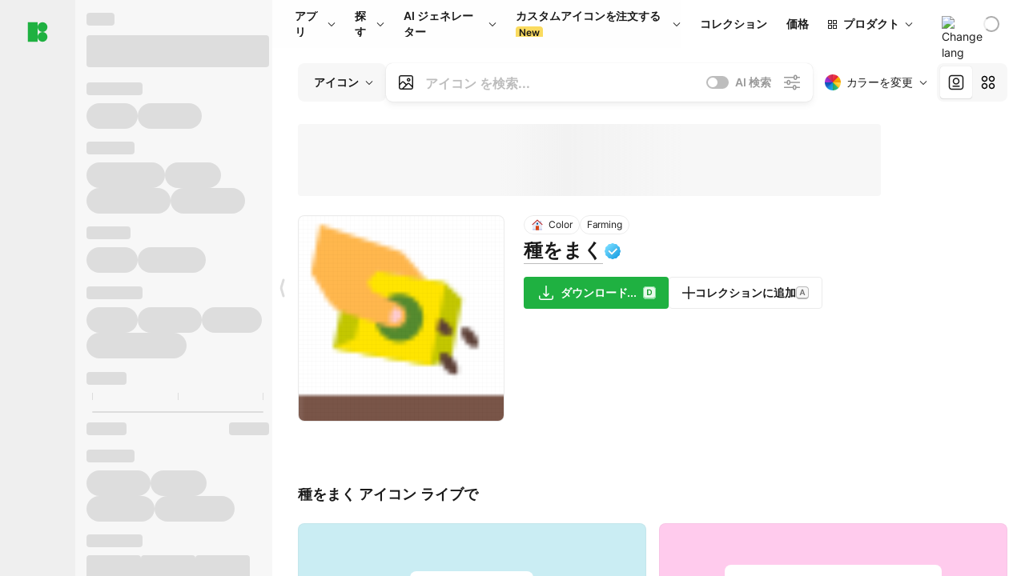

--- FILE ---
content_type: text/html;charset=utf-8
request_url: https://icons8.jp/icon/ddfYWze8EVK6/%E7%A8%AE%E3%82%92%E3%81%BE%E3%81%8F
body_size: 432791
content:
<!DOCTYPE html><html  lang="ja"><head><meta charset="utf-8">
<meta name="viewport" content="width=device-width, initial-scale=1">
<script type="importmap">{"imports":{"#entry":"https://maxst.icons8.com/_nuxt/icon/BLOhCDfa.js"}}</script>
<title>PNGとSVGの 種をまく カラーアイコン</title>
<link rel="preconnect" href="https://maxst.icons8.com">
<link rel="preconnect" href="https://goodies.icons8.com">
<style>/*! normalize.css v8.0.1 | MIT License | github.com/necolas/normalize.css */html{line-height:1.15;-webkit-text-size-adjust:100%}body{margin:0}main{display:block}h1{font-size:2em;margin:.67em 0}hr{box-sizing:initial;height:0;overflow:visible}pre{font-family:monospace,monospace;font-size:1em}a{background-color:initial}abbr[title]{border-bottom:none;text-decoration:underline;-webkit-text-decoration:underline dotted;text-decoration:underline dotted}b,strong{font-weight:bolder}code,kbd,samp{font-family:monospace,monospace;font-size:1em}small{font-size:80%}sub,sup{font-size:75%;line-height:0;position:relative;vertical-align:initial}sub{bottom:-.25em}sup{top:-.5em}img{border-style:none}button,input,optgroup,select,textarea{font-family:inherit;font-size:100%;line-height:1.15;margin:0}button,input{overflow:visible}button,select{text-transform:none}[type=button],[type=reset],[type=submit],button{-webkit-appearance:button}[type=button]::-moz-focus-inner,[type=reset]::-moz-focus-inner,[type=submit]::-moz-focus-inner,button::-moz-focus-inner{border-style:none;padding:0}[type=button]:-moz-focusring,[type=reset]:-moz-focusring,[type=submit]:-moz-focusring,button:-moz-focusring{outline:1px dotted ButtonText}fieldset{padding:.35em .75em .625em}legend{box-sizing:border-box;color:inherit;display:table;max-width:100%;padding:0;white-space:normal}progress{vertical-align:initial}textarea{overflow:auto}[type=checkbox],[type=radio]{box-sizing:border-box;padding:0}[type=number]::-webkit-inner-spin-button,[type=number]::-webkit-outer-spin-button{height:auto}[type=search]{-webkit-appearance:textfield;outline-offset:-2px}[type=search]::-webkit-search-decoration{-webkit-appearance:none}::-webkit-file-upload-button{-webkit-appearance:button;font:inherit}details{display:block}summary{display:list-item}[hidden],template{display:none}</style>
<style>:root{--c-white:#fff;--c-transparent-black_100:#00000008;--c-transparent-black_200:#00000014;--c-transparent-black_300:#00000026;--c-transparent-black_400:#00000042;--c-transparent-black_500:#0006;--c-transparent-black_600:#0000008c;--c-transparent-black_700:#000000b3;--c-transparent-black_800:#000c;--c-transparent-black_900:#000000e6;--c-black_100:#f7f7f7;--c-black_200:#ebebeb;--c-black_300:#d9d9d9;--c-black_400:#bdbdbd;--c-black_500:#999;--c-black_600:#737373;--c-black_700:#4d4d4d;--c-black_800:#333;--c-black_900:#1a1a1a;--c-green_100:#e7f9eb;--c-green_200:#c3efcd;--c-green_300:#88dd9f;--c-green_400:#47d16c;--c-green_500:#1fb141;--c-green_600:#189a2e;--c-green_700:#0d731e;--c-green_800:#085e16;--c-green_900:#04490f;--c-red_100:#ffe3e3;--c-red_200:#ffbdbd;--c-red_300:#ff9b9b;--c-red_400:#f86a6a;--c-red_500:#ef4e4e;--c-red_600:#e12d39;--c-red_700:#cf1124;--c-red_800:#ab091e;--c-red_900:#8a041a;--c-yellow_100:#fffbea;--c-yellow_200:#fff3c4;--c-yellow_300:#fce588;--c-yellow_400:#fadb5f;--c-yellow_500:#f7c948;--c-yellow_600:#f0b429;--c-yellow_700:#de911d;--c-yellow_800:#cb6e17;--c-yellow_900:#b44d12;--c-blue_100:#e6f6ff;--c-blue_200:#bae3ff;--c-blue_300:#7cc4fa;--c-blue_400:#47a3f3;--c-blue_500:#2186eb;--c-blue_600:#0967d2;--c-blue_700:#0552b5;--c-blue_800:#03449e;--c-blue_900:#01337d;--c-body:var(--c-white);--c-text:var(--c-black_900);--spacer-2xs:.25rem;--spacer-xs:.5rem;--spacer-sm:1rem;--spacer-base:1.5rem;--spacer-lg:2rem;--spacer-xl:2.5rem;--spacer-2xl:5rem;--spacer-3xl:10rem;--font-family-primary:"Roboto",serif;--font-family-secondary:"Raleway",sans-serif;--font-family-legacy:"Inter",sans-serif;--font-light:300;--font-normal:400;--font-medium:500;--font-semibold:600;--font-bold:700;--font-extra-bold:800;--font-extra-extra-bold:900;--font-2xs:.625rem;--font-xs:.75rem;--font-sm:.875rem;--font-base:1rem;--font-lg:1.125rem;--font-xl:1.5rem;--h1-font-size:2rem;--h2-font-size:1.5rem;--h3-font-size:1rem;--h4-font-size:.875rem;--h5-font-size:.75rem;--h6-font-size:.75rem;--p-line-height:24px;--ui-14-line-height:20px;--h1-line-height:40px;--h2-line-height:32px;--h3-line-height:24px;--h4-line-height:20px}@media (min-width:1024px){:root{--h1-font-size:2.5rem;--h2-font-size:1.5rem;--h3-font-size:1.125rem;--h4-font-size:.875rem;--h1-line-height:48px}}</style>
<style>:root{--c-white:#fff;--c-transparent-black_100:#00000008;--c-transparent-black_200:#00000014;--c-transparent-black_300:#00000026;--c-transparent-black_400:#00000042;--c-transparent-black_500:#0006;--c-transparent-black_600:#0000008c;--c-transparent-black_700:#000000b3;--c-transparent-black_800:#000c;--c-transparent-black_900:#000000e6;--c-black_100:#f7f7f7;--c-black_200:#ebebeb;--c-black_300:#d9d9d9;--c-black_400:#bdbdbd;--c-black_500:#999;--c-black_600:#737373;--c-black_700:#4d4d4d;--c-black_800:#333;--c-black_900:#1a1a1a;--c-green_100:#e7f9eb;--c-green_200:#c3efcd;--c-green_300:#88dd9f;--c-green_400:#47d16c;--c-green_500:#1fb141;--c-green_600:#189a2e;--c-green_700:#0d731e;--c-green_800:#085e16;--c-green_900:#04490f;--c-red_100:#ffe3e3;--c-red_200:#ffbdbd;--c-red_300:#ff9b9b;--c-red_400:#f86a6a;--c-red_500:#ef4e4e;--c-red_600:#e12d39;--c-red_700:#cf1124;--c-red_800:#ab091e;--c-red_900:#8a041a;--c-yellow_100:#fffbea;--c-yellow_200:#fff3c4;--c-yellow_300:#fce588;--c-yellow_400:#fadb5f;--c-yellow_500:#f7c948;--c-yellow_600:#f0b429;--c-yellow_700:#de911d;--c-yellow_800:#cb6e17;--c-yellow_900:#b44d12;--c-blue_100:#e6f6ff;--c-blue_200:#bae3ff;--c-blue_300:#7cc4fa;--c-blue_400:#47a3f3;--c-blue_500:#2186eb;--c-blue_600:#0967d2;--c-blue_700:#0552b5;--c-blue_800:#03449e;--c-blue_900:#01337d;--c-body:var(--c-white);--c-text:var(--c-black_900);--spacer-2xs:.25rem;--spacer-xs:.5rem;--spacer-sm:1rem;--spacer-base:1.5rem;--spacer-lg:2rem;--spacer-xl:2.5rem;--spacer-2xl:5rem;--spacer-3xl:10rem;--font-family-primary:Inter,apple-system,BlinkMacSystemFont,Helvetica Neue,Segoe UI,Fira Sans,Roboto,Oxygen,Ubuntu,Droid Sans,Arial,sans-serif;--font-family-secondary:Inter,apple-system,BlinkMacSystemFont,Helvetica Neue,Segoe UI,Fira Sans,Roboto,Oxygen,Ubuntu,Droid Sans,Arial,sans-serif;--font-light:300;--font-normal:400;--font-medium:500;--font-semibold:600;--font-bold:700;--font-extra-bold:800;--font-extra-extra-bold:900;--font-2xs:.625rem;--font-xs:.75rem;--font-sm:.875rem;--font-base:1rem;--font-lg:1.125rem;--font-xl:1.5rem;--h1-font-size:2rem;--h2-font-size:1.5rem;--h3-font-size:1rem;--h4-font-size:.875rem;--h5-font-size:.75rem;--h6-font-size:.75rem;--h1-line-height:40px;--h2-line-height:32px;--h3-line-height:24px;--h4-line-height:20px;--p-line-height:24px;--ui-14-line-height:20px;--font-h1:var(--font-h1-weight,900) var(--font-h1-size,2rem)/var(--font-h1-line-height,40px) var(--font-h1-family,var(--font-family-primary));--font-h2:var(--font-h2-weight,700) var(--font-h2-size,1.5rem)/var(--font-h2-line-height,32px) var(--font-h2-family,var(--font-family-primary));--font-h3:var(--font-h3-weight,700) var(--font-h3-size,1rem)/var(--font-h3-line-height,24px) var(--font-h3-family,var(--font-family-primary));--font-h4:var(--font-h4-weight,700) var(--font-h4-size,.875rem)/var(--font-h4-line-height,20px) var(--font-h4-family,var(--font-family-primary));--font-p:var(--font-p-weight,400) var(--font-p-size,var(--font-base))/var(--font-p-line-height,var(--p-line-height)) var(--font-p-family,var(--font-family-primary));--font-ui-14-regular:var(--font-ui-14-regular-weight,400) var(--font-ui-14-regular-size,var(--font-sm))/var(--font-ui-14-regular-line-height,var(--ui-14-line-height)) var(--font-ui-14-regular-family,var(--font-family-primary));--font-ui-14-semibold:var(--font-ui-14-semibold-weight,600) var(--font-ui-14-semibold-size,var(--font-sm))/var(--font-ui-14-semibold-line-height,var(--ui-14-line-height)) var(--font-ui-14-semibold-family,var(--font-family-primary));--font-ui-12-regular:var(--font-ui-12-regular-weight,400) var(--font-ui-12-regular-size,var(--font-xs))/var(--font-ui-12-regular-line-height,var(--ui-12-line-height)) var(--font-ui-12-regular-family,var(--font-family-primary));--font-ui-12-semibold:var(--font-ui-12-semibold-weight,600) var(--font-ui-12-semibold-size,var(--font-xs))/var(--font-ui-12-semibold-line-height,var(--ui-12-line-height)) var(--font-ui-12-semibold-family,var(--font-family-primary));--font-h1-marketing:var(--font-h1-marketing-weight,900) var(--font-h1-marketing-size,3.5rem)/var(--font-h1-marketing-line-height,4rem) var(--font-h1-marketing-family,var(--font-family-primary));--font-h2-marketing:var(--font-h2-marketing-weight,900) var(--font-h2-marketing-size,2rem)/var(--font-h2-marketing-line-height,2.5rem) var(--font-h2-marketing-family,var(--font-family-primary));--font-h3-marketing:var(--font-h3-marketing-weight,700) var(--font-h3-marketing-size,1.5rem)/var(--font-h3-marketing-line-height,2rem) var(--font-h3-marketing-family,var(--font-family-primary));--font-marketing-paragraph-24:var(--font-marketing-paragraph-24-weight,500) var(--font-marketing-paragraph-24-size,1.5rem)/var(--font-marketing-paragraph-24-line-height,2.125rem) var(--font-marketing-paragraph-24-family,var(--font-family-primary));--font-marketing-paragraph-20:var(--font-marketing-paragraph-20-weight,500) var(--font-marketing-paragraph-20-size,1.25rem)/var(--font-marketing-paragraph-20-line-height,1.75rem) var(--font-marketing-paragraph-20-family,var(--font-family-primary));--font-marketing-ui18-bold:var(--font-marketing-ui18-bold-weight,700) var(--font-marketing-ui18-bold-size,1.125rem)/var(--font-marketing-ui18-bold-line-height,1.5rem) var(--font-marketing-ui18-bold-family,var(--font-family-primary))}@media (min-width:1024px){:root{--h1-font-size:2.5rem;--h2-font-size:1.5rem;--h3-font-size:1.125rem;--h4-font-size:.875rem;--font-h1-size:2.5rem;--font-h2-size:1.5rem;--font-h3-size:1.125rem;--font-h4-size:.875rem;--h1-line-height:48px;--font-h1-line-height:48px}}@font-face{font-display:swap;font-family:Inter;font-style:normal;font-weight:100 900;src:url(https://goodies.icons8.com/web/common/fonts/Inter-Variable.woff2) format("woff2-variations"),url(https://goodies.icons8.com/web/common/fonts/Inter-Variable.woff) format("woff-variations"),url(https://goodies.icons8.com/web/common/fonts/Inter-Variable.ttf) format("truetype-variations")}*{font-family:Inter,apple-system,BlinkMacSystemFont,Helvetica Neue,Segoe UI,Fira Sans,Roboto,Oxygen,Ubuntu,Droid Sans,Arial,sans-serif}.center{align-items:center;display:flex;justify-content:center}@media (min-width:1024px){.mobile-only{display:none!important}}@media (max-width:1023px){.desktop-only{display:none!important}}</style>
<style>:root{--height-scroll-wrap:100%;--scroll-width:8px;--scroll-color-thumb-default:#00000026;--scroll-color-thumb-hover:#00000042;--scroll-color-thumb-active:#0006;--scroll-color-track-default:#0000;--scroll-color-track-hover:#0000;--scroll-color-track-active:#0000;--scroll-border-radius-thumb:4px;--scroll-border-radius-track:4px;--scroll-auto-hide:visible}.i8-scroll{height:var(--height-scroll-wrap);overflow:auto}.i8-scroll::-webkit-scrollbar{width:calc(var(--scroll-width) + 2px)}.i8-scroll::-webkit-scrollbar-thumb,.i8-scroll::-webkit-scrollbar-track{visibility:var(--scroll-auto-hide)}.i8-scroll:hover::-webkit-scrollbar-thumb,.i8-scroll:hover::-webkit-scrollbar-track{visibility:visible}.i8-scroll::-webkit-scrollbar-thumb{background-clip:padding-box;background-color:var(--scroll-color-thumb-default);border:2px solid #0000;border-radius:var(--scroll-border-radius-thumb)}.i8-scroll::-webkit-scrollbar-thumb:hover{background-color:var(--scroll-color-thumb-hover)}.i8-scroll::-webkit-scrollbar-thumb:active{background-color:var(--scroll-color-thumb-active)}.i8-scroll::-webkit-scrollbar-track{background-color:var(--scroll-color-track-default);border-radius:var(--scroll-border-radius-track)}.i8-scroll::-webkit-scrollbar-track:hover{background-color:var(--scroll-color-track-hover)}.i8-scroll::-webkit-scrollbar-track:active{background-color:var(--scroll-color-track-active)}@supports (not selector(::-webkit-scrollbar)){.i8-scroll{scrollbar-color:var(--scroll-color-thumb-default) var(--scroll-color-track-default);scrollbar-width:var(--scroll-width)}}</style>
<style>.i8-header{--i8-header-elements-gap:.75rem;--i8-header-color:var(--i8-header-custom-color,#1a1a1a);--i8-header-content-padding:1.25rem;--i8-header-control-radius:4px;--i8-header-height:60px;--i8header-control-hover-background:#0000000a;--dropdown-toggle-pseudo-background-color:var(--i8-header-color);color:var(--i8-header-color);position:relative;z-index:500}.i8-header.has-dropdown,.i8-header.mobile-open{background:#fff}.i8-header__content{align-items:center;display:flex;gap:var(--i8-header-elements-gap);justify-content:space-between;max-height:3.75rem;padding:var(--i8-header-content-padding)}.i8-header__links{flex-grow:1;margin-left:.5rem}.i8-header__controls{display:flex;margin-left:auto}.i8-header__products-trigger{display:none;--dropdown-display:none;margin-left:auto;margin-right:-.5rem}.i8-header__language{margin-left:20px;--dropdown-height:1.25rem}.i8-header__login{display:none!important;margin-left:20px}.i8-header__burger{align-self:center;display:block;margin-left:16px}.i8-header__mobile-nav{display:none}.i8-header .i8-header-logo,.i8-header__right-info{align-items:center;display:flex}.i8-header .i8-header-logo{color:var(--i8-header-color);font-size:12px;font-weight:800;line-height:1;text-decoration:none;text-transform:uppercase}.i8-header .i8-header-logo .icon{display:block;height:18px;width:18px}.i8-header .i8-header-logo svg{display:block;height:100%;width:100%;fill:var(--i8-header-logo-fill,#1fb141)}.i8-header .i8-header-logo .text{margin-left:10px;text-transform:uppercase}.i8-header .i8-header-nav{align-items:normal;overflow:hidden}.i8-header .i8-header-nav:has(.i8-dropdown__content--is-open){overflow:visible}.i8-header .i8-header-nav{--i8-header-navlink-color:var(--i8-header-link-color,var(--i8-header-color))}.i8-header .i8-header-nav__link{align-items:center;border-radius:var(--i8-header-control-radius);color:var(--i8-header-navlink-color);display:flex;font:var(--font-ui-14-regular);font-weight:600;gap:4px;padding:0 .75rem;text-decoration:none;transition:background-color .1s ease;white-space:nowrap}.i8-header .i8-header-nav__link:hover{background-color:var(--i8header-control-hover-background)}.i8-header .i8-header-nav__link.is-pricing{margin-left:auto}.i8-header .i8-header-nav__link.is-overflow{opacity:0;pointer-events:none;position:absolute}.i8-header .i8-header-nav__link.is-hidden{display:none}.i8-header .i8-header-nav__link--more{font-weight:400;height:28px;padding:0 8px}.i8-header .i8-header-nav__more{--dropdown-content-width:fit-content}.i8-header .i8-header-nav__more.is-transparent{opacity:0}.i8-header .i8-header-nav__more .i8-dropdown__wrap{position:static}.i8-header .i8-header-nav__more .i8-dropdown__content{min-width:140px;transform:translate(-40px)}.i8-header .i8-header-nav__more .i8-dropdown__label{font-size:14px;font-weight:600;line-height:1}.i8-header .i8-header-nav__separator{background-color:var(--c-transparent-black_200);height:1px;margin:8px}.i8-header .i8-header-nav__group-header{color:#000;font-size:14px;font-weight:800;letter-spacing:.5px;line-height:16px;padding:6px 8px 4px;-webkit-user-select:none;user-select:none}.i8-header .i8-header-nav__dropdown.is-overflow,.i8-header .i8-nav-dropdown-simple.is-overflow{opacity:0;pointer-events:none;position:absolute}.i8-header .i8-navigation{display:none}@media screen and (min-width:1024px){.i8-header .i8-navigation{display:flex}}.i8-header .i8-flag{height:var(--flag-size,16px);width:var(--flag-size,16px)}.i8-header .i8-header-products__label{font:var(--font-ui-14-regular);font-weight:600}.i8-header .i8-header-products__icon{--icon-size:11px;margin-right:.5rem}.i8-header .i8-header-products :deep(.i8-dropdown__content){background:var(--c-black_100)}.i8-header .i8-header-products__content{overflow-x:hidden;width:100%}.i8-header .i8-header-products__tab-controls{border-bottom:1px solid var(--c-transparent-black_200);display:flex;justify-content:center;margin:0 calc(50% - 50vw + .5px);padding:.875rem 0}.i8-header .i8-header-products__tab-control{--button-font-weight:400;text-decoration:none}.i8-header .i8-nav-dropdown-simple{--dropdown-font-weight:var(--font-semibold);--dropdown-content-width:224px;--dropdown-content-padding:8px}.i8-header .i8-nav-dropdown-simple__link{color:var(--i8header-color-dropdown);text-decoration:none}.i8-header .i8-nav-dropdown-simple__badge{margin-left:6px}.i8-header .i8-nav-dropdown-simple__separator{background-color:var(--c-transparent-black_200);height:1px;margin:8px}.i8-header .i8-nav-dropdown{--dropdown-content-maxheight:auto;--dropdown-content-margin:0;--dropdown-background-active:#0000}.i8-header .language-select{--dropdown-content-left:50%;--dropdown-content-transform:translate(-50%)}.i8-header .i8-menu-language{position:relative}.i8-header .i8-menu-language .languages{background:#fff;border:1px solid #f7f7f7;border-radius:4px;box-shadow:0 0 1px #6060604f,0 12px 24px -6px #60606026;padding:12px 8px;width:144px}.i8-header .i8-menu-language .languages.has-flags{width:160px}.i8-header .i8-menu-language .language-target{align-items:center;cursor:pointer;display:flex;outline:0}.i8-header .i8-menu-language .language-target img{display:inline-block;height:20px;vertical-align:middle;width:20px}.i8-header .i8-menu-language .language{align-items:center;border-radius:4px;color:#1a1a1a;display:flex;font-size:14px;font-weight:400;letter-spacing:-.006em;line-height:20px;padding:4px 8px;text-decoration:none;transition:background .1s ease}.i8-header .i8-menu-language .language:hover{background:#00000008}.i8-header .i8-menu-language .language.is-active{font-weight:600}.i8-header .i8-menu-language .language img{display:block;flex-shrink:0;height:16px;margin-right:8px;width:16px}.i8-header .i8-menu-language .language .icon-check{display:block;height:16px;margin-left:auto;width:16px}.i8-header .i8-language-select{--dropdown-item-font:var(--font-ui-14-regular);--dropdown-content-width:auto;--dropdown-content-maxheight:auto}.i8-header .option-flag{margin-right:8px}.i8-header .checkmark{margin-left:20px}.i8-header .current-flag{--flag-size:20px}.i8-header .dropdown-container{margin:auto;width:100%}.i8-header .i8-nav-dropdown.i8-dropdown .i8-dropdown__wrap{display:flex;flex-direction:column;position:static}.i8-header .i8-nav-dropdown.i8-dropdown .i8-dropdown__label{align-items:center;border-radius:var(--i8-header-control-radius);color:var(--i8-header-navlink-color);display:flex;flex-grow:1;font-size:14px;font-weight:600;height:auto;line-height:1;padding:0 12px;transition:background-color .1s ease}.i8-header .i8-nav-dropdown.i8-dropdown .i8-dropdown__label.i8-dropdown__label--is-open,.i8-header .i8-nav-dropdown.i8-dropdown .i8-dropdown__label:hover{background-color:var(--i8header-control-hover-background)}.i8-header .i8-nav-dropdown.i8-dropdown .i8-dropdown__icon path{stroke:var(--i8-header-navlink-color)}.i8-header .i8-nav-dropdown.i8-dropdown .i8-dropdown__content{border-radius:0;bottom:auto;box-shadow:0 0 1px #6060604f,0 12px 24px -6px #60606026;font-size:14px;left:0;line-height:20px;padding:0;right:0;top:var(--i8-header-height);width:100%}.i8-header .i8-nav-dropdown.i8-dropdown .i8-dropdown__text{align-items:center;display:flex;white-space:nowrap}.i8-header .i8-header-products__tab-control--active{--button-background:var(--c-transparent-black_200);--button-font-weight:600}.i8-header .i8-header-login{min-width:32px}@media screen and (max-width:1024px){.i8-header .i8-header-login{margin-bottom:16px;max-width:none}}.i8-header .user{align-items:center;display:flex}@media (max-width:1023px){.i8-header .user{border:1px solid var(--c-transparent-black_200);border-radius:.25rem;justify-content:center;padding:.5rem}}.i8-header .user-loading{align-self:center;display:block;margin:unset!important}.i8-header .username{color:var(--i8-header-color);font-size:14px;font-weight:600;margin-left:8px;overflow:hidden;text-decoration:none;text-overflow:ellipsis;white-space:nowrap}@media screen and (min-width:1024px){.i8-header .username{display:none}}.i8-header .userpic{flex-shrink:0}.i8-header .login-button{background-color:var(--i8-login-background,#fff);border:1px solid var(--i8-login-border-color,#00000014);border-radius:var(--i8-header-control-radius);color:var(--i8-header-color);cursor:pointer;display:block;font-size:14px;font-weight:600;padding:10px 15px;transition:background-color .1s ease;white-space:nowrap;width:100%}.i8-header .login-button:hover{background-color:var(--i8-login-background-hover,#00000008)}@media screen and (min-width:1024px){.i8-header .login-button{padding:6px 15px;width:auto}.i8-header .i8-header{--i8-header-elements-gap:1.75rem;--i8-header-content-padding:.875rem 1.5rem}.i8-header .i8-header__products-trigger{display:block;--dropdown-display:block}.i8-header .i8-header__language{--dropdown-height:2rem}.i8-header .i8-header__login{display:flex!important}.i8-header .i8-header__burger{display:none}}@media screen and (max-width:1024px){.i8-header .i8-header__mobile-nav.is-open{display:block}}.i8-header .visually-hidden{height:1px;margin:-1px;overflow:hidden;position:absolute;width:1px;clip:rect(0 0 0 0);border:0;white-space:nowrap}@keyframes spin{0%{transform:rotate(0)}to{transform:rotate(1turn)}}.i8-header .i8-loader{animation:spin 1s linear infinite;border-radius:50%;margin:auto}</style>
<style>.i8-user-pic{position:relative}.i8-user-pic__trigger{align-items:center;border:none;border-radius:100%;color:#fff;cursor:pointer;display:flex;font-size:15px;font-weight:600;height:1.5rem;justify-content:center;line-height:15px;text-decoration:none;text-transform:uppercase;width:1.5rem}@media screen and (min-width:1024px){.i8-user-pic__trigger{height:2rem;width:2rem}}.i8-user-pic__popup{background-color:var(--c-white);border:1px solid var(--c-transparent-black_200);border-radius:8px;box-shadow:0 12px 24px -6px #60606026;display:none;flex-direction:column;padding:8px;position:absolute;right:0;top:calc(100% + 8px)}.is-opened .i8-user-pic__popup{display:flex}.i8-user-pic__logout,.i8-user-pic__profile{background-color:initial;border:none;border-radius:4px;color:inherit;cursor:pointer;font-size:14px;line-height:20px;min-width:104px;padding:4px 8px;text-align:left;text-decoration:none;transition:.2s}.i8-user-pic__logout:hover,.i8-user-pic__profile:hover{background-color:var(--c-transparent-black_100)}</style>
<style>@keyframes spin{0%{transform:rotate(0)}to{transform:rotate(1turn)}}.header-cache-wrap{display:flex;width:100%}.app-icons-menu{--i8-mobile-nav-padding:24px 20px 106px;-webkit-backdrop-filter:blur(16px);backdrop-filter:blur(16px);background:#ffffffe0;pointer-events:auto;width:100%;z-index:11}@media (max-width:979px){.app-icons-menu{border:1px solid #00000014}}@media (max-width:1520px){.app-icons-menu :deep(.i8-nav-dropdown-content .card){width:100%}}.app-icons-menu :deep(.i8-dropdown__content){background:var(--c-white)}.i8-mobile-nav{max-height:calc(100vh - var(--i8-header-height, 60px));overflow-y:auto}.mob-navs{border-bottom:1px solid var(--c-transparent-black_200);font-size:var(--font-sm);margin-bottom:1rem;padding-bottom:1.5rem}.mob-navs>a{color:var(--c-text);display:block;font-weight:700}.mob-navs>a:not(:first-child){margin-top:1rem}.submenu{background:var(--c-white);height:100%;height:100vh;left:0;overflow:hidden;position:fixed;top:0;transform:translate(100%);transition:all .2s;width:100%;z-index:21}.submenu--active{transform:translate(0)}.submenu-head{align-items:center;display:flex;justify-content:space-between;padding:18px 20px}.arrow-back{display:block;height:24px;width:24px}.category{font-size:var(--font-sm);font-weight:var(--font-semibold);letter-spacing:-.006em;line-height:20px}.close-cross{display:block;height:24px;width:24px}#filter .list{max-height:calc(100vh - 60px)}#filter .list .list-item{color:var(--c-transparent-black_900);font-size:var(--font-sm);font-weight:var(--font-normal);padding:0 12px}#filter .list .list-item:last-child{margin-bottom:5px}.i8-header-logo .icon{height:20px;width:20px}</style>
<style>:root{--c-icon-bg:#373636}@keyframes spin{0%{transform:rotate(0)}to{transform:rotate(1turn)}}h1,h2,h3,h4,h5,h6{font-family:inherit}h1,h2{color:#000;font-size:42px;font-weight:700;margin:1rem 0;text-align:center}@media (max-width:800px){h1,h2{font-size:32px}}h3{font-size:28px}h5,h6{font-family:400px;font-size:15px;letter-spacing:2px;text-align:center;text-transform:uppercase}h6{letter-spacing:4px;margin:2rem 0}p{margin:12px 0}b,strong{font-weight:500}code,pre{font-family:Monaco,monospace;font-size:14px}input,select,textarea{border:1px solid #d8d8d8;outline:none;transition:all .3s ease}input,select{border-radius:6px;height:32px;line-height:32px;padding:0 .5rem}input:focus,select:focus{border-color:#5ca3fd}textarea{border-radius:3px;line-height:24px;width:100%}.hotkey-animation{animation:highlight .5s ease-in-out}@keyframes highlight{0%{background-color:#00000014}to{background-color:inherit}}@keyframes shimmerAnimation{0%{background-position:-468px 0}to{background-position:468px 0}}.v-enter-active,.v-leave-active{transition:opacity .4s ease}.v-enter-from,.v-leave-to{opacity:0}.ca-image{height:256px;offset-anchor:left top;offset-distance:0;offset-rotate:0deg;position:fixed;width:256px;z-index:100}.ca-image--animate{animation-fill-mode:forwards;animation-name:ca-offset;animation-timing-function:cubic-bezier(.3,0,1,1.1)}.ca-badge{background:var(--c-red_500);border-radius:22px;height:22px;opacity:0;position:fixed;width:22px;z-index:101}.ca-badge:before{align-items:center;color:var(--c-white);content:"+1";display:flex;font-size:var(--font-xs);inset:0;justify-content:center;position:absolute}.ca-badge--animate{animation-fill-mode:forwards;animation-name:ca-pulse;animation-timing-function:ease}@keyframes ca-offset{0%{offset-distance:0;transform:scale(1)}15%{transform:scale(.95)}30%{offset-distance:0;transform:scale(1.1)}90%{opacity:1}to{offset-distance:100%;opacity:0;transform:scale(.1)}}@keyframes ca-pulse{0%{opacity:1;transform:scale(.1)}15%{transform:scale(1.25)}20%{transform:scale(1)}30%{opacity:1;transform:translateY(0)}to{opacity:0;transform:translateY(-40px)}}:root{--actual-scrollbar-width:10px}@supports not selector(::-webkit-scrollbar){:root{--actual-scrollbar-width:0px}}*,:after,:before{box-sizing:border-box}:focus{outline:none}a{color:#28b351;cursor:pointer;transition:border .3s ease}a,a:hover{text-decoration:none}body{color:#000;flex-direction:column;font-size:16px;height:100%;line-height:1.5;margin:0;padding:0}div.crisp-client .crisp-1rjpbb7[data-full-view=false][data-position-reverse=false] .crisp-1rf4xdh .crisp-ewasyx,div.crisp-client .crisp-1rjpbb7[data-full-view=false][data-position-reverse=false] .crisp-1rf4xdh .crisp-kquevr{margin-right:0!important;right:20px!important}body.mobile-filter-active .crisp{position:relative;z-index:-1}.tooltip-hotkey{text-align:center}.tooltip-hotkey img{position:relative;top:2px}</style>
<style>@keyframes spin-cc8054b7{0%{transform:rotate(0)}to{transform:rotate(1turn)}}.overlay[data-v-cc8054b7]{background:#00000059;height:100vh;left:0;opacity:1;position:fixed;top:0;width:100%;z-index:999}.app-modal-container[data-v-cc8054b7]{font-size:1rem;left:50%;max-height:95%;max-width:95%;min-width:18rem;position:absolute;text-align:left;top:50%;transform:translate(-50%,-50%)}.app-modal-container.is-scrollable[data-v-cc8054b7]{border-radius:8px;overflow-y:auto}.app-modal[data-v-cc8054b7]{background:#fff;border-radius:8px;box-shadow:0 20px 60px -2px #1b213a66;padding:2rem}.app-modal.is-big[data-v-cc8054b7]{padding:32px 40px 44px}.app-modal.is-no-bottom-padding[data-v-cc8054b7]{padding-bottom:0}.app-modal.is-center[data-v-cc8054b7]{text-align:center}.app-modal.is-center>.app-icon[data-v-cc8054b7]{margin:0 auto}.app-modal[data-v-cc8054b7] .title{color:#000;line-height:40px;margin:0 0 .5rem}.app-modal[data-v-cc8054b7] .description{font-size:18px;line-height:26px;margin-bottom:24px}.close[data-v-cc8054b7]{cursor:pointer;height:13.75px;position:absolute;right:28px;text-align:center;top:24px;width:13.75px}.close[data-v-cc8054b7]>svg{fill:#979494;transition:all .3s ease}.close[data-v-cc8054b7]>svg:hover{fill:#000!important}.close.is-outside[data-v-cc8054b7]{bottom:100%;color:#444;font-size:34px;font-weight:300;right:0;top:auto}.close.is-outside[data-v-cc8054b7]:hover{background-color:#0000000d}@media (min-width:500px){.close.is-bold[data-v-cc8054b7]{align-items:center;background:#fff;border-radius:50%;display:flex;height:44px;justify-content:center;right:-68px;top:0;width:44px}.close.is-bold[data-v-cc8054b7] svg{max-height:12px;max-width:12px}}.app-modal-enter-active[data-v-cc8054b7],.app-modal-leave-active[data-v-cc8054b7]{transition:all .2s}.app-modal-enter[data-v-cc8054b7],.app-modal-leave-active[data-v-cc8054b7]{opacity:0}.login-modal.app-modal[data-v-cc8054b7]{padding:0}</style>
<style>.app-popup{align-items:stretch;display:flex;position:relative}.app-popup .app-menu-button .app-popup-content{top:40px}.app-popup .app-popup-toggle{align-items:stretch;cursor:pointer;display:flex;position:relative}.app-popup .app-popup-arrow{height:11px;margin-top:-1px;position:absolute;right:8px;top:43%;width:6px}.app-popup .app-popup-arrow svg{height:100%;width:100%;fill:currentColor;vertical-align:top}.app-popup .app-popup-content{background:#fff;border-radius:6px;box-shadow:0 4px 24px -4px #0000004d;color:#000;left:0;margin-top:2px;overflow:hidden;position:absolute;top:100%;z-index:4}.app-popup .app-popup-content.is-dark{background:#242424;box-shadow:0 4px 16px -4px #0000004d;color:#fff}.app-popup .app-popup-content.is-center{left:50%;top:50%;transform:translate(-50%,-52%) scale(1)}.app-popup .app-popup-content.is-custom-collection{inset:auto 0 0 auto}.app-popup .app-popup-content.is-top{bottom:100%;left:0;margin-bottom:2px;margin-top:0;top:auto}.app-popup .app-popup-content.is-top-center{bottom:100%;left:50%;margin-bottom:2px;margin-top:0;top:auto;transform:translate(-50%) scale(1)}.app-popup .app-popup-content.is-bottom-center{bottom:auto;left:50%;margin-bottom:0;margin-top:2px;top:100%;transform:translate(-50%) scale(1)}.app-popup .app-popup-content .is-bottom-left-projects,.app-popup .app-popup-content.is-bottom-left{inset:100% auto auto 0;margin-bottom:0;margin-top:2px}.app-popup .app-popup-content.is-bottom-left-projects{z-index:5}.app-popup .app-popup-content.is-bottom-right,.app-popup .app-popup-content.is-bottom-right-menu{inset:100% -35px auto auto;margin-bottom:0;margin-top:2px}@media (max-width:900px){.app-popup .app-popup-content.is-bottom-right-menu{width:580px}}@media (max-width:800px){.app-popup .app-popup-content.is-bottom-right-menu{border-radius:0;box-shadow:none;height:calc(100vh - 56px);inset:35px -19px auto auto;margin-bottom:0;margin-top:2px;width:375px}}.app-popup .app-popup-content.is-top-middle{bottom:-110%;left:0;margin-bottom:2px;margin-top:0;top:auto}.app-popup .app-popup-content.is-effects{inset:100% -7px auto auto;margin-bottom:0;margin-top:2px}.app-popup-enter-active,.app-popup-leave-active{transition:all .3s ease-in-out}.app-popup-enter,.app-popup-leave-to{opacity:0;transform:translateY(-16px) scale(.97)}.app-popup-enter.is-bottom-left,.app-popup-enter.is-bottom-right,.app-popup-leave-to.is-bottom-left,.app-popup-leave-to.is-bottom-right{transform:translateY(-10px) scale(.97)}</style>
<style>@keyframes spin{0%{transform:rotate(0)}to{transform:rotate(1turn)}}body{color:#000;font-size:16px;line-height:1.5;margin:0;padding:0}*,:after,:before{box-sizing:border-box}:focus{outline:none}</style>
<style>.i8-icon{background:#0000;box-sizing:border-box;display:flex;height:var(--icon-height,var(--icon-size,1rem));position:var(--icon-position,relative);width:var(--icon-width,var(--icon-size,1rem));fill:var(--icon-color,var(--c-black_900))}.i8-icon img,.i8-icon svg{height:inherit;width:inherit}</style>
<style>.i8-loader__circular{animation:var(--loader-curcular-animation,rotate 2s linear infinite);transform-origin:var(--loader-curcular-transofrm-origin,center center)}.i8-loader__path{stroke-dasharray:var(--loader-path-stroke-dasharray,1,200);stroke-dashoffset:var(--loader-path-stroke-dashoffset,0);animation:var(--loader-path-animation,dash 1.5s ease-in-out infinite,6s ease-in-out infinite);stroke-linecap:var(--loader-path-stroke-linecap,square)}@keyframes rotate{to{transform:rotate(1turn)}}@keyframes dash{0%{stroke-dasharray:1,200;stroke-dashoffset:0}50%{stroke-dasharray:89,200;stroke-dashoffset:-35px}to{stroke-dasharray:89,200;stroke-dashoffset:-104px}}</style>
<style>.i8-dropdown-item[data-v-07254b40]{align-items:var(--dropdown-item-align-items,center);border-radius:var(--dropdown-item-border-radius,4px);color:var(--dropdown-item-color,var(--c-black_900));cursor:var(--dropdown-item-cursor,pointer);display:var(--dropdown-item-display,flex);font:var(--dropdown-item-font,var(--dropdown-item-font-weight,normal) var(--dropdown-item-font-size,var(--dropdown-item-font-size,14px))/var(--dropdown-item-font-line-height,var(--dropdown-line-height,20px)) var(--dropdown-item-font-family,var(--font-family-legacy)));letter-spacing:var(--dropdown-item-ls,-.006em);outline:none;padding:var(--dropdown-item-padding,4px 8px);text-align:var(--dropdown-item-text-align,left);transition:all .2s ease-out}.i8-dropdown-item[data-v-07254b40]:focus,.i8-dropdown-item[data-v-07254b40]:hover{background:var(--dropdown-item-bg-hover,var(--c-transparent-black_100))}.i8-dropdown-item.is-active[data-v-07254b40]{background:var(--dropdown-item-bg-active,var(--c-transparent-black_100));font-weight:var(--dropdown-item-fw-active,var(--font-semibold))}.i8-dropdown-item.disabled[data-v-07254b40]{cursor:var(--dropdown-item-disabled-cursor,default);opacity:var(--dropdown-item-disabled-opacity,.4);pointer-events:none}.active-indicator-icon[data-v-07254b40]{margin:var(--dropdown-item-active-indicator-margin,0 0 0 auto)}</style>
<style>.i8-gradient-loader{animation-duration:1.25s;animation-fill-mode:forwards;animation-iteration-count:infinite;animation-name:i8-gradient-loader__blink;animation-timing-function:linear;background:#a9a9a9;background:linear-gradient(to right,var(--gradient-loader-background-color,#0000001a) 10%,#0000000d 18%,var(--gradient-loader-background-color,#0000001a) 33%);background-size:1000px 104px;border-radius:var(--gradient-loader-border-radius,4px);flex-shrink:var(--gradient-loader-flex-shrink,0);height:var(--gradient-loader-height,100%);position:relative;width:var(--gradient-loader-width,100%)}@keyframes i8-gradient-loader__blink{0%{background-position:-500px 0}to{background-position:500px 0}}</style>
<style>.i8-tooltip{display:inline-flex}.i8-tooltip__target{align-items:center;display:flex;gap:4px;justify-content:center;width:100%}.i8-tooltip__arrow{z-index:1}.i8-tooltip__arrow:before{background:var(--tooltip-arrow-background,var(--c-black_900));content:"";height:10px;left:0;position:absolute;top:0;transform:rotate(45deg);width:10px;z-index:-1}.i8-tooltip__content{background:var(--tooltip-content-background,var(--c-black_900));border-radius:var(--tooltip-content-border-radius,4px);color:var(--tooltip-content-color,var(--c-white));font-size:var(--tooltip-content-font-size,14px);font-weight:var(--tooltip-content-font-weight,normal);padding:var(--tooltip-content-padding,5px 10px);pointer-events:none;text-align:left;white-space:var(--tooltip-content-white-space,normal);z-index:var(--tooltip-content-z-index,1)}.i8-tooltip__content.dropdown-fade-in{animation-delay:var(--tooltip-animation-delay,0s);animation-duration:var(--tooltip-animation-duration,.25s);animation-fill-mode:backwards;animation-name:fade-in;animation-timing-function:ease}.i8-tooltip__content[data-popper-placement^=bottom] .i8-tooltip__arrow{top:-5px}.i8-tooltip__content[data-popper-placement^=bottom] .i8-tooltip__arrow:before{left:-5px}.i8-tooltip__content[data-popper-placement^=top] .i8-tooltip__arrow{bottom:5px}.i8-tooltip__content[data-popper-placement^=top] .i8-tooltip__arrow:before{left:-5px}.i8-tooltip__content[data-popper-placement^=left] .i8-tooltip__arrow{right:5px}.i8-tooltip__content[data-popper-placement^=left] .i8-tooltip__arrow:before{top:-5px}.i8-tooltip__content[data-popper-placement^=right] .i8-tooltip__arrow{left:-5px}.i8-tooltip__content[data-popper-placement^=right] .i8-tooltip__arrow:before{top:-5px}@keyframes fade-in{0%{opacity:0}to{opacity:1}}</style>
<style>.i8-dropdown{cursor:pointer;display:var(--dropdown-display,inline-block);outline:none;position:var(--dropdown-position);z-index:var(--dropdown-z-index,11)}.i8-dropdown__label{align-items:var(--dropdown-label-align-items,center);border-radius:var(--dropdown-border-radius,4px);box-sizing:var(--dropdown-label-box-sizing,border-box);display:var(--dropdown-label-display,flex);height:100%;outline:none;padding:var(--dropdown-label-padding,0 12px);transition:all .2s ease-out}.i8-dropdown__label--is-open .i8-dropdown__icon{transform:rotate(-180deg)}.i8-dropdown__label:focus:not(.i8-dropdown__label--is-open),.i8-dropdown__label:hover:not(.i8-dropdown__label--is-open){background:var(--dropdown-background-hover,var(--c-transparent-black_100))}.i8-dropdown__label--is-open,.i8-dropdown__label:active{background:var(--dropdown-background-active,var(--c-transparent-black_200))}.i8-dropdown__label--is-open .i8-dropdown__toggle:before{transform:rotate(-45deg)}.i8-dropdown__label--is-open .i8-dropdown__toggle:after{transform:rotate(45deg)}.i8-dropdown__icon{margin:var(--dropdown-icon-margin,0 0 0 auto);transition:all .2s ease-out}.i8-dropdown__icon-left{margin:var(--dropdown-icon-left-margin,0 var(--spacer-xs) 0 0);transition:all .2s ease-out}.i8-dropdown__text{margin:var(--dropdown-text-margin,0 7px 0 0);transition:all .2s ease-out}.i8-dropdown__content{background:var(--dropdown-content-background,var(--c-white));border:var(--dropdown-content-border,1px solid var(--c-black_100));border-radius:var(--dropdown-content-border-radius,4px);bottom:var(--dropdown-content-bottom,unset);box-shadow:var(--dropdown-content-shadow,0 0 1px #6060604f,0 12px 24px -6px #60606026);box-sizing:border-box;cursor:default;display:none;left:var(--dropdown-content-left,unset);margin-top:var(--dropdown-content-margin,8px);max-height:var(--dropdown-content-maxheight,280px);opacity:0;overflow-x:auto;padding:var(--dropdown-content-padding,6px 8px);position:absolute;right:var(--dropdown-content-right,unset);top:var(--dropdown-content-top,unset);transform:var(--dropdown-content-transform,none);transition:all .2s ease-out;width:var(--dropdown-content-width,100%);z-index:var(--dropdown-z-index,12)}.i8-dropdown__content--is-open{display:block;opacity:1}.i8-dropdown__content--right{left:var(--dropdown-content-right-left,100%);margin:0 0 0 var(--dropdown-content-margin,var(--spacer-xs));top:var(--dropdown-content-right-top,0)}.i8-dropdown__content--left{margin:0 var(--dropdown-content-margin,var(--spacer-xs)) 0 0;right:var(--dropdown-content-left-right,100%);top:var(--dropdown-content-left-top,0)}.i8-dropdown__content--top{bottom:var(---dropdown-content-bottom-top,100%);left:var(--dropdown-content-right-left,0);margin:0 0 var(--dropdown-content-margin,var(--spacer-xs)) 0}.i8-dropdown__chosen{align-items:var(--dropdown-chosen-align-items,center);display:flex;margin:var(--dropdown-chosen-margin,0 var(--spacer-2xs) 0 0);width:var(--dropdown-chosen-width,100%)}.i8-dropdown__chosen-close{margin:var(--dropdown-close-margin,0 0 0 auto);--icon-color:var(--c-transparent-black_400)}.i8-dropdown__chosen-close:hover{--icon-color:var(--c-transparent-black_900)}.i8-dropdown__toggle{bottom:var(--dropdown-toggle-bottom,-2px);height:var(--dropdown-toggle-height,9px);margin:var(--dropdown-toggle-margin,0 0 0 auto);min-width:var(--dropdown-toggle-width,10px);overflow:hidden;position:relative;width:var(--dropdown-toggle-width,10px)}.i8-dropdown__toggle:after,.i8-dropdown__toggle:before{background-color:var(--dropdown-toggle-pseudo-background-color,var(--c-black_900));content:"";height:var(--dropdown-toggle-pseudo-height,1px);margin:var(--dropdown-toggle-pseudo-margin,auto);position:absolute;top:var(--dropdown-toggle-pseudo-top, calc(50% - 2px) );transition:all .2s;width:var(--dropdown-toggle-pseudo-width, calc(50% + 1px) )}.i8-dropdown__toggle:before{left:var(--dropdown-toggle-before-left,0);transform:var(--dropdown-toggle-before-transfrom,rotate(45deg))}.i8-dropdown__toggle:after{right:var(--dropdown-toggle-after-right,0);transform:var(--dropdown-toggle-after-transform,rotate(-45deg))}.i8-dropdown__wrap{background:var(--dropdown-background,#0000);border-radius:var(--dropdown-border-radius,4px);color:var(--dropdown-font-color,var(--c-black_900));font:var(--dropdown-font,var(--dropdown-font-weight,normal) var(--dropdown-font-size,var(--dropdown-font-size,14px))/var(--dropdown-font-line-height,var(--dropdown-line-height,20px)) var(--dropdown-font-family,var(--font-family-legacy)));height:var(--dropdown-height,32px);letter-spacing:var(--dropdown-letter-spacing,-.006em);min-width:var(--dropdown-min-width,unset);position:relative;transition:all .2s ease-out}.i8-dropdown--outline .i8-dropdown__wrap{background:var(--dropdown-outline-background,var(--c-white));min-width:var(--dropdown-outline-width,280px)}.i8-dropdown--outline .i8-dropdown__label{border:var(--dropdown-outline-border,1px solid var(--c-black_200))}.i8-dropdown--large .i8-dropdown__wrap{height:var(--dropdown-height-large,40px)}.i8-dropdown--large .i8-dropdown__label{padding:var(--dropdown-label-padding-large,0 var(--spacer-sm))}.i8-dropdown--disabled.i8-dropdown--outline .i8-dropdown__wrap{background:var(--dropdown-disabled-background,var(--c-black_100))}.i8-dropdown--disabled .i8-dropdown__wrap{color:var(--dropdown-disabled-font-color,var(--c-black_400));cursor:var(--dropdown-disabled-cursor,not-allowed);pointer-events:none}.i8-dropdown--disabled .i8-dropdown__toggle:after,.i8-dropdown--disabled .i8-dropdown__toggle:before{background-color:var(--dropdown-disabled-toggle-pseudo-background-color,var(--c-black_400))}.i8-dropdown--disabled .i8-dropdown__icon-left{--icon-color:var(--dropdown-disabled-icon-color,var(--c-black_400))}</style>
<style>@keyframes spin-40c61563{0%{transform:rotate(0)}to{transform:rotate(1turn)}}.infinite-loading[data-v-40c61563]{align-items:center;display:flex;justify-content:center}.infinite-loading .infinite-loading__loader[data-v-40c61563]{height:132px;position:relative}.infinite-loading .infinite-loading__loader[data-v-40c61563]:after{animation:spin-40c61563 1s linear infinite;border:2px solid #aaa3;border-radius:50%;border-top-color:#aaac;content:"";height:3rem;left:50%;margin-left:-1.5rem;margin-top:-1.5rem;position:absolute;top:50%;width:3rem}</style>
<style>.remove-ad[data-v-33a9fa5d]{--tooltip-content-z-index:10;--tooltip-animation-delay:.3s}.remove-ad .i8-tooltip[data-v-33a9fa5d]{display:flex}.remove-ad .remove-ad__button[data-v-33a9fa5d]{align-items:center;background-color:var(--c-white);border:0;border-radius:20px;box-shadow:0 0 0 1px var(--c-transparent-black_200) inset,0 2px 4px -1px #60606026,0 0 #6060604f;cursor:pointer;display:flex;height:20px;justify-content:center;padding:0;position:relative;width:20px;z-index:1}.remove-ad .remove-ad__button .i8-icon[data-v-33a9fa5d]{height:10px;width:10px}.remove-ad .remove-ad__loader.i8-loader[data-v-33a9fa5d]{height:20px;width:10px}</style>
<style>[data-paid] .sstk[data-v-522c71fc]:not([data-hydrated]){display:none}.sstk[data-v-522c71fc]{height:144px;position:relative}@media (max-width:630px){.sstk[data-v-522c71fc]{height:240px}}@media (max-width:540px){.sstk[data-v-522c71fc]{height:260px}}.sstk__loader[data-v-522c71fc]{--gradient-loader-background-color:var(--c-black_100);inset:0;position:absolute}.sstk__wrap[data-v-522c71fc]{height:100%;position:relative;width:100%}.sstk__container[data-v-522c71fc]{height:100%;overflow:hidden;width:100%}.sstk__container[data-v-522c71fc] .iframe{border:none;height:100%;margin:0;padding:0;width:100%}.sstk__close[data-v-522c71fc]{position:absolute;right:-10px;top:-10px}</style>
<style>.style-card[data-v-069a342c]{border-radius:12px;cursor:pointer;margin:-12px;padding:12px;position:relative;transition:all .25s ease-out}@media (max-width:768px){.style-card[data-v-069a342c]{margin:-10px;padding:10px}}.style-card[data-v-069a342c]:hover{background:var(--c-transparent-black_100)}.style-card[data-v-069a342c]:active{transform:scale(.975)}.style-card__image[data-v-069a342c]{align-items:center;aspect-ratio:405/258;border-radius:8px;box-shadow:0 0 0 1px var(--c-transparent-black_100) inset;display:flex;justify-content:center;overflow:hidden;position:relative}.style-card__image img[data-v-069a342c]{height:100%;object-fit:cover;width:100%;z-index:-1}.style-card__placeholder[data-v-069a342c]{background:#e4e7ea;height:100%;width:100%}.style-card__footer[data-v-069a342c]{align-items:center;color:var(--c-transparent-black_600);display:flex;font:var(--font-ui-14-regular);gap:6px;margin-top:14px}.style-card__title[data-v-069a342c]{color:var(--c-text);font:var(--font-h4);font-weight:var(--font-semibold);margin:0}.style-card__link-icon[data-v-069a342c]{color:#999;font-size:14px;font-style:normal;font-weight:400;line-height:20px}.style-card--main-page .style-card__footer[data-v-069a342c]{align-items:flex-start;flex-direction:column;gap:8px}.style-card--main-page .style-card__title[data-v-069a342c]{font:var(--font-h3)}</style>
<style>@keyframes spin-088e4f3c{0%{transform:rotate(0)}to{transform:rotate(1turn)}}.style-cards[data-v-088e4f3c]{display:grid;gap:24px;grid-auto-rows:auto;grid-template-columns:repeat(5,1fr)}@media screen and (max-width:2000px){.style-cards[data-v-088e4f3c]{grid-template-columns:repeat(4,1fr)}}@media screen and (max-width:1570px){.style-cards[data-v-088e4f3c]{grid-template-columns:repeat(3,1fr)}}@media screen and (max-width:1270px){.style-cards[data-v-088e4f3c]{grid-template-columns:repeat(2,1fr)}}@media screen and (max-width:620px){.style-cards[data-v-088e4f3c]{gap:16px;grid-template-columns:100%}}.style-cards .custom-card[data-v-088e4f3c]{grid-column:5/6;grid-row:1}@media screen and (max-width:2000px){.style-cards .custom-card[data-v-088e4f3c]{grid-column:4/5}}@media screen and (max-width:1570px){.style-cards .custom-card[data-v-088e4f3c]{grid-column:3/4}}@media screen and (max-width:1270px){.style-cards .custom-card[data-v-088e4f3c]{grid-column:2/3}}@media screen and (max-width:620px){.style-cards .custom-card[data-v-088e4f3c]{grid-column:1/2}}.style-cards .addon-shutterstock[data-v-088e4f3c]{grid-area:3/1/auto/-1;margin:16px 0;width:100%}.style-cards .addon-shutterstock[data-v-088e4f3c]:empty{display:none}</style>
<style>.style-cards-header[data-v-38bc4b8e]{--dropdown-z-index:1;--dropdown-outline-width:180px;align-items:center;display:flex;flex-wrap:wrap;gap:8px;justify-content:space-between;margin-bottom:24px}.style-cards-header h1[data-v-38bc4b8e]{color:var(--c-text);font:var(--font-h3);font-size:var(--font-lg);margin:0}.style-cards-header__controls[data-v-38bc4b8e]{align-items:center;display:flex;flex-wrap:wrap;gap:8px 16px}</style>
<style>@keyframes spin-19090d7a{0%{transform:rotate(0)}to{transform:rotate(1turn)}}.error-page[data-v-19090d7a]{color:var(--c-text);display:flex;flex-direction:column;padding:64px 22px 24px 32px}@media (max-width:768px){.error-page[data-v-19090d7a]{padding:12px 10px 12px 20px}}.error-page__title[data-v-19090d7a]{color:var(--c-transparent-black_400);font-size:56px;font-weight:var(--font-extra-extra-bold);letter-spacing:-1.3px;line-height:64px;margin:0 0 16px}.error-page__subtitle[data-v-19090d7a]{align-items:center;display:flex;flex-wrap:wrap;font:var(--font-h3);font-size:18px;justify-content:center;margin-bottom:16px;text-align:center}.error-page__subtitle img[data-v-19090d7a]{margin:0 4px}.error-page__text[data-v-19090d7a]{font:var(--font-ui-14-regular);margin-bottom:72px;text-align:center}.error-page__text a[data-v-19090d7a]{border-bottom:1px solid var(--c-transparent-black_400);color:inherit}.error-page__text a[data-v-19090d7a]:hover{border-bottom-color:var(--c-transparent-black_600)}.error-page__text a[data-v-19090d7a]:active{border-bottom-color:var(--c-black_900)}</style>
<style>.app-layout[data-v-3601e167]{display:flex;flex-direction:column;height:100vh;overflow:hidden;width:100%}.app-layout .app-content[data-v-3601e167]{display:flex;height:100%;overflow-y:auto}.app-layout .app-content .app-page[data-v-3601e167]{z-index:0}.app-layout .app-content .app-sidebar[data-v-3601e167]{z-index:1}.app-layout[data-v-3601e167] .app-icons-menu{border:none}@media (min-width:1024px){.app-layout[data-v-3601e167] .app-icons-menu .i8-header-logo{display:none}}.app-layout[data-v-3601e167] .app-icons-menu .i8-header__links{margin-left:-4px}</style>
<style>.app-sidebar[data-v-135e6634]{--app-sidebar-closed:0;--app-sidebar-width:246px;--app-sidebar-transition:.3s;--app-sidebar-content-z-index:1;--app-sidebar-menu-z-index:2;display:flex;height:100%;position:relative}@media (max-width:979px){.app-sidebar[data-v-135e6634]{position:absolute;transform:translate(-200%)}}.app-sidebar.app-sidebar--closed[data-v-135e6634],[data-sidebar-closed] .app-sidebar[data-v-135e6634]:not([data-mounted]){--app-sidebar-closed:1}</style>
<style>.app-sidebar :not([data-sidebar-closed]) [data-tab-active],:not([data-sidebar-closed])[data-sidebar-tab="1"] .app-sidebar:not([data-mounted]) [data-tab="1"],:not([data-sidebar-closed])[data-sidebar-tab="2"] .app-sidebar:not([data-mounted]) [data-tab="2"],:not([data-sidebar-closed])[data-sidebar-tab="3"] .app-sidebar:not([data-mounted]) [data-tab="3"],body:not([data-sidebar-closed]):not([data-sidebar-tab]) .app-sidebar:not([data-mounted]) [data-tab="1"]{background-color:#1fb14114;color:var(--c-green_500);font-weight:var(--font-semibold)}.app-sidebar :not([data-sidebar-closed]) [data-tab-active] .app-sidebar-item__icon,:not([data-sidebar-closed])[data-sidebar-tab="1"] .app-sidebar:not([data-mounted]) [data-tab="1"] .app-sidebar-item__icon,:not([data-sidebar-closed])[data-sidebar-tab="2"] .app-sidebar:not([data-mounted]) [data-tab="2"] .app-sidebar-item__icon,:not([data-sidebar-closed])[data-sidebar-tab="3"] .app-sidebar:not([data-mounted]) [data-tab="3"] .app-sidebar-item__icon,body:not([data-sidebar-closed]):not([data-sidebar-tab]) .app-sidebar:not([data-mounted]) [data-tab="1"] .app-sidebar-item__icon{filter:none}.app-sidebar :not([data-sidebar-closed]) [data-tab-active] .app-sidebar-item__bg,:not([data-sidebar-closed])[data-sidebar-tab="1"] .app-sidebar:not([data-mounted]) [data-tab="1"] .app-sidebar-item__bg,:not([data-sidebar-closed])[data-sidebar-tab="2"] .app-sidebar:not([data-mounted]) [data-tab="2"] .app-sidebar-item__bg,:not([data-sidebar-closed])[data-sidebar-tab="3"] .app-sidebar:not([data-mounted]) [data-tab="3"] .app-sidebar-item__bg,body:not([data-sidebar-closed]):not([data-sidebar-tab]) .app-sidebar:not([data-mounted]) [data-tab="1"] .app-sidebar-item__bg{display:block}.app-sidebar [data-content-active],[data-sidebar-tab="1"] .app-sidebar:not([data-mounted]) [data-content="1"],[data-sidebar-tab="2"] .app-sidebar:not([data-mounted]) [data-content="2"],[data-sidebar-tab="3"] .app-sidebar:not([data-mounted]) [data-content="3"],body:not([data-sidebar-tab]) .app-sidebar:not([data-mounted]) [data-content="1"]{display:block!important;height:100%!important}</style>
<style>.app-sidebar-menu[data-v-3bbce29c]{background:#efefef;display:flex;flex-direction:column;justify-content:space-between;padding:8px;width:94px;z-index:var(--app-sidebar-menu-z-index)}.app-sidebar-menu__logo[data-v-3bbce29c]{align-items:center;display:flex;height:64px;justify-content:center}.app-sidebar-menu__items[data-v-3bbce29c]{display:flex;flex-direction:column;gap:8px}</style>
<style>.app-sidebar-content[data-v-d511aa2c]{height:100%;overflow:hidden;transition:width var(--app-sidebar-transition);width:calc(var(--app-sidebar-width)*(1 - var(--app-sidebar-closed)));will-change:width;z-index:var(--app-sidebar-content-z-index)}.app-sidebar-content__wrap[data-v-d511aa2c]{background-color:var(--c-black_100);height:100%;position:absolute;transform:translate(calc(-100%*var(--app-sidebar-closed)));transition:transform var(--app-sidebar-transition);width:var(--app-sidebar-width)}.app-sidebar-content__collections .i8-scroll[data-v-d511aa2c]{--scroll-auto-hide:hidden;max-height:100%;overflow-y:scroll;padding:16px calc(16px - var(--actual-scrollbar-width)) 16px 16px}.app-sidebar-content__packs[data-v-d511aa2c]{--scroll-auto-hide:hidden;overflow-y:scroll;padding:4px calc(8px - var(--actual-scrollbar-width)) 4px 8px}.app-sidebar-content [data-content][data-v-d511aa2c]{display:none;height:0}.app-sidebar-content [data-content][data-v-d511aa2c]:has(.app-sidebar-content__packs){display:block;overflow:hidden}</style>
<style>.skeleton-filters[data-v-eed4ac48]{--scroll-auto-hide:hidden;overflow-y:scroll;padding:16px calc(14px - var(--actual-scrollbar-width)) 16px 14px;width:100%}</style>
<style>.i8-gradient-loader{animation-duration:1.25s;animation-fill-mode:forwards;animation-iteration-count:infinite;animation-name:i8-gradient-loader__blink;animation-timing-function:linear;background:#a9a9a9;background:linear-gradient(to right,var(--gradient-loader-background-color,#0000001a) 10%,#0000000d 18%,var(--gradient-loader-background-color,#0000001a) 33%);background-size:1000px 104px;border-radius:4px;flex-shrink:0;height:100%;position:relative;width:100%}@keyframes i8-gradient-loader__blink{0%{background-position:-500px 0}to{background-position:500px 0}}</style>
<style>.app-packs[data-v-07de8c02]{--scroll-auto-hide:hidden;font-size:var(--font-sm);overflow-y:scroll;padding:4px calc(8px - var(--actual-scrollbar-width)) 4px 8px}</style>
<style>.pack-title[data-v-2f0d3bcf]{align-items:center;display:flex;font-weight:var(--font-bold);padding:8px 8px 6px}.pack-list[data-v-2f0d3bcf]{list-style:none;margin:0;padding:0}.pack-list__item[data-v-2f0d3bcf] a{align-items:center;border-radius:4px;color:var(--c-black_900);display:flex;gap:8px;padding:6px 8px}.pack-list__item[data-v-2f0d3bcf] a.router-link-active,.pack-list__item[data-v-2f0d3bcf] a:focus,.pack-list__item[data-v-2f0d3bcf] a:hover{background-color:var(--c-transparent-black_100)}.pack-list__item[data-v-2f0d3bcf] a:active{background-color:var(--c-transparent-black_200)}.pack-list__item[data-v-2f0d3bcf] .i8-badge{--badge-color-regular:var(--c-green_500);background:#1fb14114;margin-left:auto}</style>
<style>.i8-badge{border-radius:var(--badge-border-radius,4px);display:var(--badge-display,inline-block)}.i8-badge--small{font:var(--badge-font,var(--badge-font-weight,var(--badge-font-weight,var(--font-semibold))) var(--badge-font-size,var(--badge-font-size-small,var(--font-xs)))/var(--badge-font-line-height,var(--badge-line-height-small,16px)) var(--badge-font-family,var(--font-family-legacy)));padding:var(--button-padding-small,0 var(--spacer-2xs))}.i8-badge--medium{font:var(--badge-font,var(--badge-font-weight,var(--badge-font-weight,var(--font-semibold))) var(--badge-font-size,var(--badge-font-size-medium,var(--font-sm)))/var(--badge-font-line-height,var(--badge-line-height-medium,20px)) var(--badge-font-family,var(--font-family-legacy)));padding:var(--badge-padding-medium,var(--spacer-4xs,2px) var(--spacer-xs))}.i8-badge--regular{background:var(--c-green_400);color:var(--badge-color-regular,var(--c-white))}.i8-badge--warning{background:var(--c-yellow_400);color:var(--badge-color-warning,var(--c-black_900))}.i8-badge--danger{background:var(--c-red_400);color:var(--badge-color-danger,var(--c-white))}.i8-badge--outline{background:var(--badge-background-outline,#0000);border:var(--badge-border-outline,1px solid var(--c-transparent-black_200));color:var(--badge-color-outline,var(--c-black_900))}</style>
<style>.collection-list-skeleton[data-v-adadd1ec]{display:grid;gap:12px;grid-template-columns:repeat(auto-fill,minmax(170px,1fr));height:auto;pointer-events:none;-webkit-user-select:none;user-select:none}.collection-list-skeleton .skeleton-card[data-v-adadd1ec]{background:var(--c-white);border-radius:8px;box-shadow:0 4px 8px -2px #60606026,0 0 1px #6060604f;display:flex;flex-flow:row wrap;gap:12px;height:84px;justify-content:space-between;padding:16px 16px 12px;-webkit-user-select:none;user-select:none;width:100%}</style>
<style>.create-button[data-v-17dfbfa7]{height:100%;min-height:32px;padding:4px 16px;width:100%;--button-background:var(--c-white);--button-background-color-hover:var(--c-black_100);--button-background-color-active:var(--c-black_200)}.create-button .create-button__icon[data-v-17dfbfa7]{height:16px;margin-right:6px;width:16px}</style>
<style>.i8-button{align-items:var(--button-align-items,center);background:var(--button-background,#0000);border:var(--button-border-text,none);border-radius:var(--button-border-radius,4px);box-sizing:var(--button-box-sizing,border-box);color:var(--button-color,var(--c-transparent-black_900));cursor:var(--button-cursor-pointer,pointer);display:var(--button-display,flex);font:var(--button-font,var(--button-font-weight,600) var(--button-font-size,14px)/var(--button-font-line-height,20px) var(--button-font-family,var(--font-family-primary)));justify-content:var(--button-justify-content,center);letter-spacing:var(--button-letter-spacing,-.006em);outline:var(--button-outline,none);position:var(--button-position,relative);text-align:var(--button-text-align,center);text-decoration:none;transition:all .2s ease-out}.i8-button--link{display:var(--button-display,inline-flex)}.i8-button:hover{background-color:var(--button-background-color-hover,var(--c-transparent-black_100))}.i8-button:active{background-color:var(--button-background-color-active,var(--c-transparent-black_200));transform:var(--button-active-transform,scale(.975))}.i8-button--outline{border:var(--button-border-outline,1px solid var(--c-transparent-black_200))}.i8-button--primary{background:var(--button-background-primary,var(--c-green_500));color:var(--button-color-primary,var(--c-white))}.i8-button--primary:hover{background:var(--button-background-primary-hover,var(--c-green_600))}.i8-button--primary:active{background:var(--button-background-primary-active,var(--c-green_700))}.i8-button--primary .i8-button__icon{fill:var(--button-primary-icon-fill,var(--c-white))}.i8-button--danger{background:var(--button-background-danger,var(--c-red_500));color:var(--button-color-danger,var(--c-white))}.i8-button--danger:hover{background:var(--button-background-danger-hover,var(--c-red_600))}.i8-button--danger:active{background:var(--button-background-danger-active,var(--c-red_700))}.i8-button--black{background:var(--button-background-black,var(--c-black_900));color:var(--button-color-black,var(--c-white))}.i8-button--black:hover{background:var(--button-background-black-hover,var(--c-black_800))}.i8-button--black:active{background:var(--button-background-black-active,var(--c-black_700))}.i8-button--small{height:var(--button-height-small,var(--spacer-base));padding:var(--button-padding-small,0 var(--spacer-xs))}.i8-button--medium{height:var(--button-height-medium,var(--spacer-lg));padding:var(--button-padding-medium,0 12px)}.i8-button--large{height:var(--button-height-large,var(--spacer-xl));padding:var(--button-padding-large,0 var(--spacer-sm))}.i8-button--disabled{background-color:var(--c-transparent-black_200);border-color:#0000;color:var(--c-transparent-black_400);cursor:not-allowed;pointer-events:none}.i8-button--disabled .i8-button__icon{fill:var(--button-disabled-icon-fill,var(--c-transparent-black_400))}.i8-button__icon--left{margin:var(--button-icon-left-margin,0 6px 0 0)}.i8-button__icon--right{margin:var(--button-icon-right-margin,0 0 0 6px)}.i8-button--icon_only.i8-button--large{padding:var(--button-padding-icon-only-large,0 var(--spacer-xs))}.i8-button--icon_only.i8-button--medium{padding:var(--button-padding-icon-only-medium,0 var(--spacer-2xs))}.i8-button--icon_only.i8-button--small{padding:var(--button-padding-icon-only-small,0 var(--spacer-2xs))}.i8-button--icon_only.i8-button--small.i8-button--outline{padding:var(--button-padding-icon-only-outline-small,0 3px)}.i8-button--icon_only.i8-button--medium.i8-button--outline{padding:var(--button-padding-icon-only-outline-medium,0 3px)}.i8-button--icon_only.i8-button--large.i8-button--outline{padding:var(--button-padding-icon-only-outline-large,0 7px)}.i8-button--icon_only .i8-button__icon{margin:var(--button-icon-icon-only-margin,0)}.i8-button--loading{background:var(--dropdown-loading-background,#00000014);border:var(--dropdown-loading-border,#0000);color:var(--dropdown-loading-color,#0000);pointer-events:var(--dropdown-loading-pointer-events,none);position:relative}.i8-button--loading .i8-button__icon{fill:var(--dropdown-loading-icon-fill,#0000)}.i8-button__loader-wrap{align-items:var(--dropdown-loader-wrap-align-items,center);bottom:var(--dropdown-loader-wrap-top,unset);display:var(--dropdown-loader-wrap-display,flex);height:var(--dropdown-loader-wrap-height,100%);justify-content:var(--dropdown-loader-wrap-justify-content,center);left:var(--dropdown-loader-wrap-left,0);position:absolute;right:var(--dropdown-loader-wrap-top,unset);top:var(--dropdown-loader-wrap-top,0);width:var(--dropdown-loader-wrap-width,100%);z-index:var(--dropdown-loader-wrap-z-index,2)}</style>
<style>.i8-divider{background:var(--divider-color,var(--c-transparent-black_200));height:var(--divider-height,1px);width:var(--divider-width,100%)}</style>
<style>.app-sidebar__close[data-v-42e76db0]{--tooltip-animation-delay:1s;--tooltip-content-white-space:nowrap;position:absolute;right:-20px;top:50%;transform:translateY(-50%);-webkit-user-select:none;user-select:none}.app-sidebar__close[data-v-42e76db0] .i8-tooltip__target{align-items:center;cursor:pointer;display:flex;height:64px;justify-content:center;opacity:.15;transform:scaleX(calc(var(--app-sidebar-closed)*-2 + 1));transition:transform var(--app-sidebar-transition);width:16px}.app-sidebar__close[data-v-42e76db0] .i8-tooltip__target:hover{opacity:.5}.app-sidebar__close[data-v-42e76db0] .i8-tooltip__target:active{opacity:.9}.app-sidebar__close[data-v-42e76db0] .i8-tooltip__content{align-items:end;display:flex;gap:8px}.app-sidebar__close[data-v-42e76db0] .i8-tooltip__content img{margin-bottom:1px}</style>
<style>:root{--c-icon-bg:#373636}@keyframes spin{0%{transform:rotate(0)}to{transform:rotate(1turn)}}.app-page{--i8-tab-group-underlined-border-bottom:none;--i8-tab-group-underlined-padding:4px;--scroll-auto-hide:hidden;overflow-y:scroll!important;width:100%}.app-page__sticky-panel{align-items:flex-start;display:flex;flex-direction:column;pointer-events:none;position:relative;transition-property:transform,width;width:100%;z-index:2}.app-page__sticky-panel.is-header-sticky{left:0;position:sticky;right:0;top:0}.app-page__sticky-panel.is-header-up{transform:translateY(0)}.app-page__sticky-panel.is-header-down{transform:translateY(calc(var(--nav-height)*-1))}.app-page__sticky-panel.is-header-animated{transition-duration:.15s,.3s}.app-page__search{pointer-events:none;--dropdown-outline-background:#0000;padding:15px 18px 0 28px}@media (max-width:768px){.app-page__search{padding:15px 6px 0 16px}}.app-page .app-page-section{padding:32px}@media (max-width:768px){.app-page .app-page-section{padding:32px 24px}}.app-page .app-page-section.custom-padding{padding:16px 10px 0 20px}@media (min-width:768px){.app-page .app-page-section.custom-padding{padding:32px 32px 0}}</style>
<style>@keyframes spin-75ee8de7{0%{transform:rotate(0)}to{transform:rotate(1turn)}}[data-v-75ee8de7]:root{--c-icon-bg:#373636}.advanced-search[data-v-75ee8de7]{display:flex;flex-direction:column;gap:3px;justify-content:space-between;position:relative;width:100%;--text-input-width:100%;--text-input-input-placeholder-color:var(--c-transparent-black_600);--i8-search-autocomplete-height:48px;--i8-search-autocomplete-width:100%;--i8-search-autocomplete-user-image-margin-left:8px;--dropdown-z-index:10;--i8-search-autocomplete-img-trigger-margin-left:8px}.advanced-search[data-v-75ee8de7]:has(.i8-tooltip__content.dropdown-fade-in){z-index:13}.advanced-search[data-v-75ee8de7]:has(.selected-bar){width:unset}@media (max-width:640px){.advanced-search[data-v-75ee8de7]{row-gap:0}}.advanced-search[data-v-75ee8de7] .search-autocomplete__input .i8-text-input__input{font-size:var(--font-lg);font-weight:var(--font-bold)}.advanced-search[data-v-75ee8de7] .search-autocomplete__input .i8-text-input__input::placeholder{color:var(--c-transparent-black_400);font-size:var(--font-base)}.advanced-search[data-v-75ee8de7] .i8-text-input__wrap{width:100%}.advanced-search[data-v-75ee8de7] .i8-search-switch{margin-right:10px;z-index:1001}.advanced-search[data-v-75ee8de7] .search-autocomplete__content{max-width:550px}.advanced-search__row[data-v-75ee8de7]{align-items:flex-start;border-radius:12px;display:flex;gap:8px;justify-content:space-between;padding:4px;pointer-events:auto;transition:background-color .2s ease}.is-header-sticky .advanced-search__row[data-v-75ee8de7]{-webkit-backdrop-filter:blur(16px);backdrop-filter:blur(16px);background:#f6f6f6e0}.advanced-search__row[data-v-75ee8de7]:empty{display:none}.advanced-search__row[data-v-75ee8de7] .search-autocomplete{max-width:815px;min-width:390px}@media (max-width:480px){.advanced-search__row[data-v-75ee8de7] .search-autocomplete{min-width:auto}}.advanced-search__row[data-v-75ee8de7] .i8-text-input__input::placeholder{font-size:var(--font-base)}.advanced-search__row[data-v-75ee8de7] .search-autocomplete__domains{--dropdown-label-padding-large:14px 16px 14px 20px}.advanced-search__filters[data-v-75ee8de7]{align-items:center;display:flex;flex-grow:1;gap:4px}@media (max-width:1190px){.advanced-search__filters[data-v-75ee8de7] .search-autocomplete{width:auto}}@media (max-width:1024px){.advanced-search__filters[data-v-75ee8de7]{width:100%}}.advanced-search__filters .search-filters[data-v-75ee8de7]{flex-shrink:0}@media (max-width:639px){.advanced-search__ai-search[data-v-75ee8de7]{height:0;overflow:hidden;width:0}}.advanced-search__title[data-v-75ee8de7]{align-items:center;color:var(--c-black_900);cursor:text;display:flex;height:100%;left:0;letter-spacing:normal;margin:1px 0 0;overflow:hidden;padding-left:8px;pointer-events:all;position:absolute;top:0;width:100%;z-index:4}.advanced-search__title label[data-v-75ee8de7]{display:block;font-size:var(--font-lg);font-weight:var(--font-bold);white-space:nowrap}.advanced-search__status[data-v-75ee8de7]{justify-content:flex-start;padding:0 8px}.advanced-search__correction[data-v-75ee8de7]{padding:16px 20px 8px;z-index:-1}@media (min-width:640px){.advanced-search__correction[data-v-75ee8de7]{padding:8px 32px}}@media (min-width:1024px){.advanced-search__correction[data-v-75ee8de7]{padding:8px}}.style-list[data-v-75ee8de7]{display:flex;flex-wrap:wrap;gap:4px;margin-top:4px;padding:0 4px;z-index:-1}@media (min-width:1024px){.style-list[data-v-75ee8de7]:not(.has-active-filters){display:none}}.style-list__btn[data-v-75ee8de7]{align-items:center;-webkit-backdrop-filter:blur(16px);backdrop-filter:blur(16px);background:#fffffff2;border:1px solid #00000014;border-radius:100px;color:#000000e6;display:flex;font-size:12px;font-style:normal;font-weight:400;height:24px;line-height:14px;padding:4px 8px;pointer-events:auto;position:relative}.style-list__btn--clear[data-v-75ee8de7]{-webkit-backdrop-filter:blur(16px);backdrop-filter:blur(16px);background:#f6f6f6f2;cursor:pointer}.style-list__btn--ai-search[data-v-75ee8de7]{cursor:pointer}@media (min-width:639px){.style-list__btn--ai-search[data-v-75ee8de7]{display:none}}.style-list__btn--filter[data-v-75ee8de7]{cursor:pointer}@media (min-width:639px){.style-list__btn--filter[data-v-75ee8de7]{display:none}}.style-list__text[data-v-75ee8de7]{margin-right:4px}img~.style-list__text[data-v-75ee8de7]{margin-left:4px;margin-right:0}.style-list__close[data-v-75ee8de7]{cursor:pointer;opacity:.5}</style>
<style>.i8-text-input[data-v-d563df08]{font:var(--text-input-font,var(--text-input-font-weight,normal) var(--text-input-font-size,var(--text-input-font-size,14px))/var(--text-input-font-line-height,var(--text-input-line-height,20px)) var(--text-input-font-family,var(--font-family-legacy)));letter-spacing:var(--text-input-letter-spacing,-.006em);outline:none;position:var(--text-input-position,relative);width:var(--text-input-width,280px)}.i8-text-input--large .i8-text-input__input[data-v-d563df08]{height:var(--text-input-input-height-large,40px);padding:var(--text-input-padding-large,0 14px)}.i8-text-input--large .i8-text-input__left-icon[data-v-d563df08]{left:var(--text-input-prefix-left-large,11px)}.i8-text-input--large .i8-text-input__right-icon[data-v-d563df08]{right:var(--text-input-suffix-right-large,11px)}.i8-text-input--medium .i8-text-input__input[data-v-d563df08]{padding:var(--text-input-padding,0 12px)}.i8-text-input--medium .i8-text-input__left-icon[data-v-d563df08]{left:var(--text-input-prefix-left,8px)}.i8-text-input--medium .i8-text-input__right-icon[data-v-d563df08]{right:var(--text-input-suffix-right,8px)}.i8-text-input--small .i8-text-input__input[data-v-d563df08]{height:var(--text-input-input-height-small,24px);padding:var(--text-input-padding,0 8px)}.i8-text-input--small .i8-text-input__left-icon[data-v-d563df08]{left:var(--text-input-prefix-left,4px)}.i8-text-input--small .i8-text-input__right-icon[data-v-d563df08]{right:var(--text-input-suffix-right,4px)}.i8-text-input--error .i8-text-input__input[data-v-d563df08]{border-color:var(--text-input-error-input--border-color,var(--c-red_500))}.i8-text-input--has-left-icon .i8-text-input__input[data-v-d563df08]{padding-left:var(--text-input-prefix-input-padding-left,33px)}.i8-text-input--has-right-icon .i8-text-input__input[data-v-d563df08]{padding-right:var(--text-input-suffix-input-padding-right,33px)}.i8-text-input--has-left-icon.i8-text-input--small .i8-text-input__input[data-v-d563df08]{padding-left:var(--text-input-small-prefix-input-padding-left,22px)}.i8-text-input--has-right-icon.i8-text-input--small .i8-text-input__input[data-v-d563df08]{padding-right:var(--text-input-small-prefix-input-padding-right,22px)}.i8-text-input--has-left-icon.i8-text-input--large .i8-text-input__input[data-v-d563df08]{padding-left:var(--text-input-large-postfix-input-padding-left,36px)}.i8-text-input--has-right-icon.i8-text-input--large .i8-text-input__input[data-v-d563df08]{padding-right:var(--text-input-large-postfix-input-padding-right,36px)}.i8-text-input--disabled .i8-text-input__input[data-v-d563df08]{background:var(--text-input-disabled-input-background,var(--c-transparent-black_100));border-color:var(--text-input-disabled-input-border-color,var(--c-transparent-black_200));color:var(--text-input-disabled-font-color,var(--c-black_400));cursor:var(--text-input-disabled-input-cursor,not-allowed);pointer-events:var(--text-input-disabled-pointer-events,none)}.i8-text-input--disabled .i8-text-input__left-icon[data-v-d563df08],.i8-text-input--disabled .i8-text-input__right-icon[data-v-d563df08]{--icon-color:var(--c-black_400)}.i8-text-input__input[data-v-d563df08]{-webkit-appearance:none;border:var(--text-input-input-border,1px solid var(--c-black_300));border-radius:var(--text-input-input-border-radius,4px);box-shadow:var(--text-input-input-box-shadow,none);box-sizing:var(--text-input-input-box-sizing,border-box);color:var(--text-input-input-color,var(--c-black_900));font:inherit;height:var(--text-input-input-height,32px);outline:var(--text-input-input-outline,none);padding:var(--text-input-input-padding,0 12px);transition:all .2s ease-out;width:var(--text-input-input-width,100%)}.i8-text-input__input[data-v-d563df08]:hover{border-color:var(--text-input-input-hover-border-color,var(--c-black_400))}.i8-text-input__input[data-v-d563df08]:focus{border-color:var(--text-input-input-focus-border-color,var(--c-black_600))}.i8-text-input__input[data-v-d563df08]:active{border-color:var(--text-input-input-active-border-color,var(--c-black_600))}.i8-text-input__input[data-v-d563df08]::placeholder{color:var(--text-input-input-placeholder-color,var(--c-black_400))}.i8-text-input__error-message[data-v-d563df08]{color:var(--text-input-error-message-color,var(--c-red_500));font-size:var(--text-input-error-message-font-size,12px);left:var(--text-input-error-message-left,0);line-height:var(--text-input-error-message-line-height,16px);margin:var(--text-input-error-message-margin,4px);position:var(--text-input-error-message-position,absolute);width:var(--text-input-error-message-widtg,100%);word-break:var(--text-input-error-message-word-break,break-all)}.i8-text-input__left-icon[data-v-d563df08],.i8-text-input__right-icon[data-v-d563df08]{position:absolute;top:var(--text-input-suffix-prefix-top, calc(50% - 8px) )}.i8-text-input__label[data-v-d563df08]{font:var(--text-input-label-font,var(--text-input-label-font-weight,600) var(--text-input-label-font-size,var(--text-input-font-size,14px))/var(--text-input-label-font-line-height,var(--text-input-line-height,20px)) var(--text-input-label-font-family,var(--font-family-legacy)));margin:var(--text-input-label-margin,0 0 4px 0)}.i8-text-input__wrap[data-v-d563df08]{position:relative}.autocomplete-wrap[data-v-d563df08]{display:flex;position:relative;width:100%}.autocomplete-wrap[data-v-d563df08]:hover .i8-text-input__input:not(:focus){border-color:var(--c-black_400)}@media (max-width:1023px){.autocomplete-wrap[data-v-d563df08]{max-width:100%}.autocomplete-wrap[data-v-d563df08] .search-autocomplete__input-wrap .i8-text-input-dropdown{--text-input-dropdown-width:100%;--text-input-dropdown:100%;max-width:var(--text-input-dropdown-width)}}.search-autocomplete__domains[data-v-d563df08]{--dropdown-outline-width:64px;--dropdown-outline-background:var(--c-transparent-black_100);--dropdown-outline-border:none;--dropdown-background-hover:var(--c-transparent-black_200);--dropdown-background-active:var(--c-transparent-black_300);--dropdown-border-radius:8px;--dropdown-content-width:224px;--dropdown-label-padding-large:var( --i8-search-autocomplete-domains-padding,var(--spacer-xs) 14px var(--spacer-xs) 16px );--dropdown-height-large:var(--i8-search-autocomplete-height);--dropdown-chosen-margin:0 var(--spacer-xs) 0 0;--dropdown-font-weight:600;--dropdown-toggle-margin:0}.search-autocomplete__domains[data-v-d563df08] .i8-dropdown__icon-left{display:none}@media (max-width:600px){.search-autocomplete__domains[data-v-d563df08]{--dropdown-label-padding-large:var(--spacer-xs) 8px var(--spacer-xs) 8px;--dropdown-outline-width:58px}.search-autocomplete__domains[data-v-d563df08] .i8-dropdown__icon-left{display:block;height:24px}.search-autocomplete__domains .i8-dropdown__chosen[data-v-d563df08]{display:none}}.domain-type-icon[data-v-d563df08]{height:24px;margin-right:8px;width:24px}.search-autocomplete[data-v-d563df08]{--tooltip-content-white-space:nowrap;--text-input-width:auto;--i8-search-autocomplete-height:40px;align-items:center;border-radius:.25rem;display:flex;gap:4px;position:relative;width:var(--i8-search-autocomplete-width,100%)}@media (min-width:768px){.search-autocomplete[data-v-d563df08]{width:var(--i8-search-autocomplete-width,480px)}}@media screen and (min-width:768px){.search-autocomplete[data-v-d563df08]{--i8-search-autocomplete-height:48px}}.search-autocomplete__input-wrap[data-v-d563df08]{align-items:center;background-color:var(--c-white);border:1.5px solid #0000;border-radius:var(--i8-search-autocomplete-border-radius,8px);box-shadow:0 0 1px #6060604f,0 4px 8px -2px #60606026;display:flex;flex-grow:1;height:var(--i8-search-autocomplete-height);padding:var(--i8-search-autocomplete-input-padding,0);position:relative;transition:all .2s ease-out;z-index:3}.search-autocomplete__input-wrap[data-v-d563df08] .i8-text-input__input{background-color:initial}.search-autocomplete__input-wrap[data-v-d563df08]:hover{border-color:var(--c-transparent-black_400);box-shadow:0 0 0 1.5px var(--c-transparent-black_100)}.search-autocomplete__input-wrap[data-v-d563df08]:focus-within{border-color:var(--c-green_500);box-shadow:0 0 0 1.5px #1fb14114;z-index:5}.search-autocomplete__input-wrap[data-v-d563df08]:not(.is-mounted){pointer-events:none}.search-autocomplete__input[data-v-d563df08]{--text-input-input-border:none;--text-input-input-border-radius:0 4px 4px 0;--text-input-font:var(--autocomplete-input-font,var(--font-h3));--text-input-input-placeholder-color:var(--c-transparent-black_400)}.search-autocomplete .filter-slot[data-v-d563df08]{display:none}@media (min-width:640px){.search-autocomplete .filter-slot[data-v-d563df08]{display:flex;gap:4px;margin-left:4px;z-index:1}}.search-autocomplete__icon[data-v-d563df08]{--icon-color:var(--c-transparent-black_400);background-repeat:no-repeat;flex-shrink:0;height:1rem;margin-right:8px;width:1rem}.search-autocomplete__icon--category[data-v-d563df08]{background-image:url(https://goodies.icons8.com/web/common/autocomplete/category.svg)}.search-autocomplete__icon--history[data-v-d563df08]{background-image:url(https://goodies.icons8.com/web/common/autocomplete/history.svg)}.search-autocomplete__input[data-v-d563df08]{position:static;--text-input-padding-large:0 14px;--text-input-prefix-left-large:.25rem;flex:1 1 0%}.search-autocomplete__img-trigger~.search-autocomplete__input[data-v-d563df08]{--text-input-padding-large:0 14px 0 8px}.search-autocomplete__input--has-image[data-v-d563df08]{align-items:center;display:flex;height:100%}.search-autocomplete__img-popup[data-v-d563df08]{background:#fff;border:1px solid #f6f8f9;border-radius:6px;box-shadow:0 0 1px #1a202452,0 40px 64px #5b68713d;font:var(--font-ui-14-regular);left:0;margin-top:8px;max-width:560px;padding:1.25rem;position:absolute;top:100%;width:100%;z-index:1}.search-autocomplete__img-popup-loader[data-v-d563df08]{align-items:center;background:#fff;border-radius:inherit;display:flex;height:100%;justify-content:center;left:0;position:absolute;top:0;width:100%}.search-autocomplete__img-trigger[data-v-d563df08]{--text-input-suffix-right-large:.25rem;--button-padding-icon-only-outline-medium:.25rem;--icon-width:1.5rem;--icon-height:1.5rem;margin-left:var(--i8-search-autocomplete-img-trigger-margin-left,.25rem);position:relative;top:unset}@media screen and (max-width:1024px){.search-autocomplete__img-trigger[data-v-d563df08]{--button-icon-left-margin:0}}.search-autocomplete__img-trigger-icon[data-v-d563df08]{background:url(https://goodies.icons8.com/web/common/autocomplete/upload.svg) no-repeat 50%;height:1.5rem;width:1.5rem}.search-autocomplete__img-file-input[data-v-d563df08]{--file-input-width:100%;--button-background:var(--c-transparent-black_900);--button-background-color-hover:var(--c-black_800);--button-color:var(--c-white);margin-top:1.25rem}.search-autocomplete__img-file-input--error[data-v-d563df08]{--file-input-border:1px dashed var(--c-red_500);--file-input-clicked-border:1px dashed var(--c-red_500);--file-input-hover-border-color:var(--c-red_500)}.search-autocomplete__img-error[data-v-d563df08]{color:var(--c-red_600);display:block;font-size:var(--font-xs);line-height:var(--font-base);margin-top:6px}.search-autocomplete__user-image-wrap[data-v-d563df08]{--wrap-bg:var(--image-search-user-image-bg,var(--c-green_500));--text-input-suffix-prefix-top:.25rem;background:var(--wrap-bg);border:2px solid var(--wrap-bg);border-radius:.25rem;display:inline-flex;height:2rem;margin-left:var(--i8-search-autocomplete-user-image-margin-left,.25rem);width:4rem}.search-autocomplete__user-image[data-v-d563df08]{background:#fff;border-radius:2px 0 0 2px;height:100%;width:28px}.search-autocomplete__user-image>img[data-v-d563df08]{height:100%;object-fit:cover;width:100%}.search-autocomplete__user-image-discard[data-v-d563df08]{align-items:center;cursor:pointer;display:flex;flex-grow:1;justify-content:center}.search-autocomplete__search-info[data-v-d563df08]{margin-bottom:12px;margin-top:12px}.search-autocomplete__item[data-v-d563df08]{align-items:center;display:flex;justify-content:space-between}.search-autocomplete__item:hover .search-autocomplete__btn-remove[data-v-d563df08]{display:block}@media screen and (max-width:1024px){.autocomplete-wrap[data-v-d563df08],.search-autocomplete[data-v-d563df08]{flex:1 0 0%}}</style>
<style>@keyframes spin-d563df08{0%{transform:rotate(0)}to{transform:rotate(1turn)}}.search-autocomplete__content[data-v-d563df08]{background:#fff;border:1px solid #3333331a;border-radius:4px;box-shadow:0 8px 32px #00000014;left:0;max-height:70vh;overflow:auto;position:absolute;top:calc(100% + 8px);width:calc(100% + 1px);z-index:1}@media (min-width:400px){.search-autocomplete__content[data-v-d563df08]{position:absolute;right:0}}.search-autocomplete__list[data-v-d563df08]{padding:8px}.search-autocomplete__item[data-v-d563df08]{align-items:center;color:var(--c-black);cursor:pointer;display:flex;font-size:14px;font-weight:400;line-height:20px;padding:4px 8px;position:relative;text-decoration:none;white-space:nowrap}.search-autocomplete__item--product[data-v-d563df08]{padding:.375rem .5rem}.search-autocomplete__item--product[data-v-d563df08]+:not(.search-autocomplete__item--product){margin-top:1rem;position:relative}.search-autocomplete__item--product[data-v-d563df08]+:not(.search-autocomplete__item--product):before{background:var(--c-transparent-black_200);content:"";height:1px;left:.5rem;position:absolute;right:.5rem;top:-.5rem}.search-autocomplete__item .icon[data-v-d563df08]{margin-right:8px;--icon-color:var(--c-transparent-black_400)}.search-autocomplete__item .category-postfix[data-v-d563df08]{color:#33333380}.search-autocomplete .i8-text-input__right-icon[data-v-d563df08]{--button-background:#0000;--button-background-color-hover:var(--c-transparent-black_200);--button-background-color-active:var(--c-transparent-black_300);--dropdown-loading-background:var(--c-transparent-black_100);--button-color:var(--c-transparent-black_900);--button-border-outline:#0000;z-index:5}.search-autocomplete[data-v-d563df08] .i8-dropdown__label:active{background-color:var(--c-transparent-black_300)}@media screen and (max-width:1024px){.search-autocomplete__input[data-v-d563df08],.search-autocomplete__input-wrap[data-v-d563df08]{--text-input-width:100%;flex-grow:1}}</style>
<style>.i8-text-input[data-v-f23c00e3]{font:var(--text-input-font,var(--text-input-font-weight,normal) var(--text-input-font-size,var(--text-input-font-size,14px))/var(--text-input-font-line-height,var(--text-input-line-height,20px)) var(--text-input-font-family,var(--font-family-legacy)));letter-spacing:var(--text-input-letter-spacing,-.006em);outline:none;position:var(--text-input-position,relative);width:var(--text-input-width,280px)}.i8-text-input--large .i8-text-input__input[data-v-f23c00e3]{height:var(--text-input-input-height-large,40px);padding:var(--text-input-padding-large,0 14px)}.i8-text-input--large .i8-text-input__left-icon[data-v-f23c00e3]{left:var(--text-input-prefix-left-large,11px)}.i8-text-input--large .i8-text-input__right-icon[data-v-f23c00e3]{right:var(--text-input-suffix-right-large,11px)}.i8-text-input--medium .i8-text-input__input[data-v-f23c00e3]{padding:var(--text-input-padding,0 12px)}.i8-text-input--medium .i8-text-input__left-icon[data-v-f23c00e3]{left:var(--text-input-prefix-left,8px)}.i8-text-input--medium .i8-text-input__right-icon[data-v-f23c00e3]{right:var(--text-input-suffix-right,8px)}.i8-text-input--small .i8-text-input__input[data-v-f23c00e3]{height:var(--text-input-input-height-small,24px);padding:var(--text-input-padding,0 8px)}.i8-text-input--small .i8-text-input__left-icon[data-v-f23c00e3]{left:var(--text-input-prefix-left,4px)}.i8-text-input--small .i8-text-input__right-icon[data-v-f23c00e3]{right:var(--text-input-suffix-right,4px)}.i8-text-input--error .i8-text-input__input[data-v-f23c00e3]{border-color:var(--text-input-error-input--border-color,var(--c-red_500))}.i8-text-input--has-left-icon .i8-text-input__input[data-v-f23c00e3]{padding-left:var(--text-input-prefix-input-padding-left,33px)}.i8-text-input--has-right-icon .i8-text-input__input[data-v-f23c00e3]{padding-right:var(--text-input-suffix-input-padding-right,33px)}.i8-text-input--has-left-icon.i8-text-input--small .i8-text-input__input[data-v-f23c00e3]{padding-left:var(--text-input-small-prefix-input-padding-left,22px)}.i8-text-input--has-right-icon.i8-text-input--small .i8-text-input__input[data-v-f23c00e3]{padding-right:var(--text-input-small-prefix-input-padding-right,22px)}.i8-text-input--has-left-icon.i8-text-input--large .i8-text-input__input[data-v-f23c00e3]{padding-left:var(--text-input-large-postfix-input-padding-left,36px)}.i8-text-input--has-right-icon.i8-text-input--large .i8-text-input__input[data-v-f23c00e3]{padding-right:var(--text-input-large-postfix-input-padding-right,36px)}.i8-text-input--disabled .i8-text-input__input[data-v-f23c00e3]{background:var(--text-input-disabled-input-background,var(--c-transparent-black_100));border-color:var(--text-input-disabled-input-border-color,var(--c-transparent-black_200));color:var(--text-input-disabled-font-color,var(--c-black_400));cursor:var(--text-input-disabled-input-cursor,not-allowed);pointer-events:var(--text-input-disabled-pointer-events,none)}.i8-text-input--disabled .i8-text-input__left-icon[data-v-f23c00e3],.i8-text-input--disabled .i8-text-input__right-icon[data-v-f23c00e3]{--icon-color:var(--c-black_400)}.i8-text-input__input[data-v-f23c00e3]{-webkit-appearance:none;border:var(--text-input-input-border,1px solid var(--c-black_300));border-radius:var(--text-input-input-border-radius,4px);box-shadow:var(--text-input-input-box-shadow,none);box-sizing:var(--text-input-input-box-sizing,border-box);color:var(--text-input-input-color,var(--c-black_900));font:inherit;height:var(--text-input-input-height,32px);outline:var(--text-input-input-outline,none);padding:var(--text-input-input-padding,0 12px);transition:all .2s ease-out;width:var(--text-input-input-width,100%)}.i8-text-input__input[data-v-f23c00e3]:hover{border-color:var(--text-input-input-hover-border-color,var(--c-black_400))}.i8-text-input__input[data-v-f23c00e3]:focus{border-color:var(--text-input-input-focus-border-color,var(--c-black_600))}.i8-text-input__input[data-v-f23c00e3]:active{border-color:var(--text-input-input-active-border-color,var(--c-black_600))}.i8-text-input__input[data-v-f23c00e3]::placeholder{color:var(--text-input-input-placeholder-color,var(--c-black_400))}.i8-text-input__error-message[data-v-f23c00e3]{color:var(--text-input-error-message-color,var(--c-red_500));font-size:var(--text-input-error-message-font-size,12px);left:var(--text-input-error-message-left,0);line-height:var(--text-input-error-message-line-height,16px);margin:var(--text-input-error-message-margin,4px);position:var(--text-input-error-message-position,absolute);width:var(--text-input-error-message-widtg,100%);word-break:var(--text-input-error-message-word-break,break-all)}.i8-text-input__left-icon[data-v-f23c00e3],.i8-text-input__right-icon[data-v-f23c00e3]{position:absolute;top:var(--text-input-suffix-prefix-top, calc(50% - 8px) )}.i8-text-input__label[data-v-f23c00e3]{font:var(--text-input-label-font,var(--text-input-label-font-weight,600) var(--text-input-label-font-size,var(--text-input-font-size,14px))/var(--text-input-label-font-line-height,var(--text-input-line-height,20px)) var(--text-input-label-font-family,var(--font-family-legacy)));margin:var(--text-input-label-margin,0 0 4px 0)}.i8-text-input__wrap[data-v-f23c00e3]{position:relative}</style>
<style>.i8-search-switch[data-v-892f82ee]{position:relative;z-index:5;--ai-main-color:#625ff0}.i8-search-switch__label.only-desktop[data-v-892f82ee]{display:none}@media screen and (min-width:1024px){.i8-search-switch__label.only-desktop[data-v-892f82ee]{display:block}.i8-search-switch__label.only-mobile[data-v-892f82ee]{display:none}}.i8-search-switch .i8-switch[data-v-892f82ee]{--switch-on-color:linear-gradient(270deg,#625ff0,#8d5ff0);--switch-on-hover-color:linear-gradient(270deg,#5b58df,#8358df);--switch-on-active-color:linear-gradient(270deg,#5452ce,#7952ce);--switch-font-size:var(--font-sm);--switch-font-weight:var(--font-semibold);--switch-content-color:var(--c-transparent-black_500)}.i8-search-switch .i8-switch[data-v-892f82ee] :active~.i8-switch__content,.i8-search-switch .i8-switch[data-v-892f82ee] :hover~.i8-switch__content{--switch-content-color:var(--c-transparent-black_600)}.i8-search-switch .i8-switch[data-v-892f82ee] .i8-switch__input:checked~.i8-switch__content{--switch-content-color:var(--ai-main-color)}.i8-search-switch--loading .i8-switch[data-v-892f82ee] .i8-switch__slider:after{animation:pulse-loading-892f82ee 1.5s ease-in-out infinite}@keyframes pulse-loading-892f82ee{0%,to{opacity:1}50%{opacity:.4}}.i8-search-switch .hint[data-v-892f82ee]{background-color:var(--ai-main-color);border-radius:8px;box-shadow:0 8px 16px #00000008;color:var(--c-white);display:flex;flex-direction:column;font:var(--font-ui-14-regular);gap:4px;left:14px;padding:16px;position:absolute;top:calc(100% + 14px);transform:translate(-50%);width:296px}.i8-search-switch .hint.hint--offset[data-v-892f82ee]{left:-32px}.i8-search-switch .hint .hint__title[data-v-892f82ee]{align-items:center;display:flex;font-weight:var(--font-bold);gap:8px}.i8-search-switch .hint .hint__title .i8-badge[data-v-892f82ee]{background:#ffffff26}.i8-search-switch .hint .hint_close[data-v-892f82ee]{align-items:center;cursor:pointer;display:flex;height:16px;justify-content:center;position:absolute;right:8px;top:8px;width:16px}.i8-search-switch .hint .hint__examples[data-v-892f82ee]{display:flex;flex-wrap:wrap;gap:4px;margin-top:8px}.i8-search-switch .hint .hint__examples .i8-button[data-v-892f82ee]{--button-background:var(--c-white);--button-background-color-hover:#ffffffe6;--button-background-color-active:#fffffff2;--button-height-small:auto;line-height:120%;min-height:24px}.i8-search-switch .hint .hint__examples .i8-button img[data-v-892f82ee]{height:16px;margin-right:6px;width:16px}.i8-search-switch .hint .hint__limits[data-v-892f82ee]{color:#ffffffb3;font-size:var(--font-xs);font-weight:var(--font-semibold);margin-top:8px}.i8-search-switch .hint .hint__limits .hint__upgrade[data-v-892f82ee]{border-bottom:1px solid #ffffff80;color:var(--c-white);cursor:pointer;padding-bottom:1px}.i8-search-switch .hint .hint__limits .hint__upgrade[data-v-892f82ee]:active,.i8-search-switch .hint .hint__limits .hint__upgrade[data-v-892f82ee]:hover{border-color:#ffffffb3}.i8-search-switch .hint-arrow[data-v-892f82ee]{border-bottom:6px solid var(--ai-main-color);border-left:6px solid #0000;border-right:6px solid #0000;bottom:-14px;left:14px;position:absolute;transform:translate(-50%)}.i8-search-switch .v-enter-active[data-v-892f82ee],.i8-search-switch .v-leave-active[data-v-892f82ee]{transition:opacity .2s ease}.i8-search-switch .v-enter-from[data-v-892f82ee],.i8-search-switch .v-leave-to[data-v-892f82ee]{opacity:0}</style>
<style>.i8-switch{--switch-on-color:var(--c-green_500,#1fb141);--switch-on-hover-color:var(--c-green_600,#189a2e);--switch-on-active-color:var(--c-green_700,#0d731e);--switch-off-color:var(--c-black_400,#bdbdbd);--switch-off-hover-color:var(--c-black_500,#999);--switch-off-active-color:var(--c-black_600,#737373);--switch-content-color:var(--c-black_900,#1a1a1a);--switch-content-disabled-color:var(--c-transparent-black_400,rgba(#000,.26));--switch-disabled-color:var(--c-transparent-black_300,rgba(#000000,.15));--switch-knob-color:var(--c-white,#fff);--switch-radius:10px;--switch-width:32px;--switch-height:20px;--switch-knob-size:16px;--switch-knob-radius:10px;--switch-knob-gap:2px;--switch-active:calc(var(--switch-width) - var(--switch-knob-gap)*2 - var(--switch-knob-size));align-items:center;cursor:pointer;display:flex;position:relative;-webkit-user-select:none;user-select:none}.i8-switch:hover:not(.i8-switch--disabled) .i8-switch__slider{background:var(--switch-off-hover-color)}.i8-switch:hover:not(.i8-switch--disabled) .i8-switch__input:checked+.i8-switch__slider:after{background:var(--switch-on-hover-color)}.i8-switch:active:not(.i8-switch--disabled) .i8-switch__slider{background:var(--switch-off-active-color)}.i8-switch:active:not(.i8-switch--disabled) .i8-switch__input:checked+.i8-switch__slider:after{background:var(--switch-on-active-color)}.i8-switch__input{height:0;opacity:0;position:absolute;width:0}.i8-switch__input:checked+.i8-switch__slider:after{opacity:1}.i8-switch__input:checked+.i8-switch__slider:before{transform:translate(var(--switch-active,12px))}.i8-switch__slider{background:var(--switch-off-color);border-radius:var(--switch-radius,10px);display:block;flex-shrink:0;height:var(--switch-height,20px);position:relative;transition:all .2s ease-out;width:var(--switch-width,32px)}.i8-switch__slider:after{background:var(--switch-on-color,var(--c-black_900));border-radius:var(--switch-radius,10px);inset:0;opacity:0}.i8-switch__slider:after,.i8-switch__slider:before{content:"";position:absolute;transition:all .2s ease-out}.i8-switch__slider:before{background:var(--switch-knob-color);border-radius:var(--switch-knob-radius);height:var(--switch-knob-size);left:var(--switch-knob-gap);top:calc(50% - var(--switch-knob-size)/2);width:var(--switch-knob-size);z-index:1}.i8-switch__content{color:var(--switch-content-color);font:var(--switch-font,var(--switch-font-weight,var(--switch-font-weight,400)) var(--switch-font-size,var(--switch-font-size,14px))/var(--switch-font-line-height,var(--switch-line-height,20px)) var(--switch-font-family,var(--font-family-legacy)));padding:0 12px}.i8-switch__content:empty{display:none}.i8-switch--medium{--switch-width:32px;--switch-height:20px;--switch-knob-size:16px;--switch-knob-gap:2px}.i8-switch--medium .i8-switch__content{font:var(--switch-font,var(--switch-font-weight,var(--switch-font-weight,400)) var(--switch-font-size,var(--switch-font-size,14px))/var(--switch-font-line-height,var(--switch-line-height,20px)) var(--switch-font-family,var(--font-family-legacy)));padding:0 12px}.i8-switch--small{--switch-width:28px;--switch-height:16px;--switch-knob-size:12px;--switch-knob-gap:2px}.i8-switch--small .i8-switch__content{font:var(--switch-font,var(--switch-font-weight,var(--switch-font-weight,400)) var(--switch-font-size,var(--switch-font-size,12px))/var(--switch-font-line-height,var(--switch-line-height,16px)) var(--switch-font-family,var(--font-family-legacy)));padding:0 8px}.i8-switch--left{flex-direction:row}.i8-switch--left .i8-switch__content{padding-right:0;text-align-last:left}.i8-switch--right{flex-direction:row-reverse}.i8-switch--right .i8-switch__content{padding-left:0;text-align:right}.i8-switch--disabled{cursor:default}.i8-switch--disabled .i8-switch__input:checked+.i8-switch__slider,.i8-switch--disabled .i8-switch__slider{background:var(--switch-disabled-color)}.i8-switch--disabled .i8-switch__input:checked+.i8-switch__slider:after,.i8-switch--disabled .i8-switch__slider:after{opacity:0}.i8-switch--disabled .i8-switch__content{color:var(--switch-content-disabled-color)}</style>
<style>@keyframes spin-c9fadb69{0%{transform:rotate(0)}to{transform:rotate(1turn)}}[data-v-c9fadb69]:root{--c-icon-bg:#373636}.ai-search[data-v-c9fadb69]{align-items:center;display:flex;padding-right:8px;position:relative}.ai-search__trigger[data-v-c9fadb69]{--button-border-outline:none;--button-padding-icon-only-outline-large:4px;height:32px;position:relative;width:32px}.ai-search__trigger.is-open[data-v-c9fadb69]{background-color:var(--c-transparent-black_200)}.ai-search__trigger.is-open.is-active[data-v-c9fadb69]{background-color:#625ff026}.ai-search__trigger.is-active svg[data-v-c9fadb69]{fill:#625ff0e6}.ai-search__trigger.is-active.is-activated[data-v-c9fadb69]:before{background-color:var(--c-green_400);border-radius:50%;content:"";height:6px;position:absolute;right:-3px;top:-3px;width:6px}.ai-search__trigger svg[data-v-c9fadb69]{pointer-events:none;fill:var(--c-transparent-black_500)}.is-active .ai-search__trigger svg[data-v-c9fadb69]{fill:var(--c-green)}.ai-search__dropdown[data-v-c9fadb69]{display:none}.ai-search__dropdown.is-shown[data-v-c9fadb69]{display:block;height:100vh;left:0;position:fixed;top:0;width:100vw;z-index:1000}@media (min-width:639px){.ai-search__dropdown.is-shown[data-v-c9fadb69]{height:unset;left:auto;position:absolute;right:0;top:48px;width:300px}}</style>
<style>.search-filters[data-v-75058380]{display:flex;max-height:48px;position:relative;--dropdown-outline-width:100%;--dropdown-chosen-margin:0 var(--spacer-xs) 0 0;--dropdown-close-margin:0 0 0 var(--spacer-xs);--dropdown-label-padding-large:0px 8px 0px 12px;--dropdown-content-padding:7px;--dropdown-height-large:48px}.search-filters.is-hidden[data-v-75058380]{display:none}@media (max-width:639px){.search-filters[data-v-75058380]{display:none}}@media (max-width:979.8px){.search-filters__content[data-v-75058380]{background-color:#fff;border-radius:8px;box-shadow:0 12px 24px -6px #60606026,0 0 1px #6060604f;display:none;overflow:auto;position:absolute;right:0;top:48px;width:246px;z-index:501}.search-filters__content.mobile-show[data-v-75058380]{display:flex;flex-direction:column}}@media (max-width:639.8px){.search-filters__content[data-v-75058380]{height:100vh;top:0;width:100vw}}@media (min-width:640px){.search-filters__content.is-portal[data-v-75058380]{display:none}}.search-filters-group[data-v-75058380]{display:flex;flex-direction:column}@media (min-width:1024px){.search-filters-group[data-v-75058380]{flex-direction:row;flex-wrap:wrap}}@media (max-width:1023.8px){.select[data-v-75058380]{margin-top:16px}}[data-v-75058380] .i8-dropdown--outline .i8-dropdown__label{border:none}[data-v-75058380] .i8-dropdown--outline .i8-dropdown__label:hover{background:var(--c-transparent-black_200)}[data-v-75058380] .i8-dropdown--outline .i8-dropdown__label:active,[data-v-75058380] .i8-dropdown--outline .i8-dropdown__label--is-open,[data-v-75058380] .i8-dropdown--outline .i8-dropdown__label--is-open:hover{background:var(--c-transparent-black_300)}[data-v-75058380] .app-filters{background:#fff;max-height:80vh;min-height:auto}@media (width <= 640px){[data-v-75058380] .app-filters{max-height:none;width:100%}}@media (width <= 979px){[data-v-75058380] .app-color-picker{display:none}}@media (width <= 979px){[data-v-75058380] .search-filters__gradient{display:none}}</style>
<style>.search-filters__content .desktop-filter .i8-dropdown--outline .i8-dropdown__label{border:none}.search-filters__content .i8-dropdown__content--is-open{display:block;z-index:12}@media (max-width:1023px){.search-filters__content .desktop-filter{display:none}.search-filters__content .color-select{order:2}.search-filters__content .animation-select{order:3}.search-filters__content .authors-select{order:4}.search-filters__content .mobile-color-select{order:5}.search-filters__content .gradient-color-select{order:6}}@media (min-width:1024px){.style-select{display:none}}</style>
<style>.mobile-filters-header[data-v-14c09144]{align-items:center;border-bottom:1px solid var(--c-transparent-black_200);display:flex;font-size:14px;font-weight:600;justify-content:space-between;line-height:20px;padding:8px 8px 8px 20px}@media (min-width:980px){.mobile-filters-header[data-v-14c09144]{display:none}}.filter-close-btn[data-v-14c09144]{--button-padding-large:0;--button-height-large:32px;--button-border-radius:50%;--button-border-text:1px solid var(--c-transparent-black_200);--icon-color:var(--c-transparent-black_500);width:var(--button-height-large)}</style>
<style>.filter-button[data-v-380f2bee]{--button-padding-icon-only-outline-large:12px;--button-height-large:48px;background:var(--c-transparent-black_100);border:none}@media (min-width:980px){.filter-button[data-v-380f2bee]{display:none}}.filter-button img[data-v-380f2bee]{height:24px;width:24px}.filter-button.filter-button--active[data-v-380f2bee]:not(:hover):not(.filter-button--float){background:var(--c-transparent-black_200)}</style>
<style>@keyframes spin-84b9ae9e{0%{transform:rotate(0)}to{transform:rotate(1turn)}}.app-color-picker[data-v-84b9ae9e]{--dropdown-icon-left-margin:5px;--dropdown-z-index:auto;display:flex}.app-color-picker__input[data-v-84b9ae9e]{height:100%}.desktop-filter[data-v-84b9ae9e]{--dropdown-z-index:auto}.detail-color-item[data-v-84b9ae9e]{border:1px solid var(--c-black_300);border-radius:50%;display:block;height:16px;width:16px}.detail-color-block[data-v-84b9ae9e]{display:flex}.detail-color-title[data-v-84b9ae9e]{margin-left:8px}[data-v-84b9ae9e] .i8-dropdown__content{padding:0;width:auto}.app-color-picker_uppercase[data-v-84b9ae9e] .i8-dropdown__chosen{text-transform:uppercase}.color-icon[data-v-84b9ae9e]{display:flex}.color-icon[data-v-84b9ae9e],.color-icon img[data-v-84b9ae9e]{height:24px;width:24px}.color-icon.has-color[data-v-84b9ae9e]{border:.5px solid #0003;border-radius:50%;height:20px;width:20px}[data-v-84b9ae9e] .i8-dropdown__label{padding:0 12px 0 8px!important}@media (max-width:1023px){[data-v-84b9ae9e] .i8-dropdown__label{padding:0 3px!important}}@media (max-width:1023px){[data-v-84b9ae9e] .i8-dropdown__chosen,[data-v-84b9ae9e] .i8-dropdown__toggle{display:none}}@media (max-width:1023px){[data-v-84b9ae9e] .i8-dropdown__content{left:auto;right:0}}.popup-overlay[data-v-84b9ae9e]{width:202px}.popup-overlay.hidden[data-v-84b9ae9e]{display:none}@media (max-width:639.8px){.popup-overlay[data-v-84b9ae9e]{align-items:flex-end;background-color:var(--c-transparent-black_500);display:flex;height:100vh;left:0;position:absolute;top:0;width:100vw;z-index:501}.popup-overlay .app-color-palette[data-v-84b9ae9e]{flex-grow:1}}.popup[data-v-84b9ae9e]{background-color:var(--c-white);border-top-left-radius:8px;border-top-right-radius:8px;width:100%}</style>
<style>@keyframes spin-7ed27628{0%{transform:rotate(0)}to{transform:rotate(1turn)}}[data-grid-mode=compact] .tabs-grid-mode [data-mode=compact][data-v-7ed27628],[data-grid-mode=detailed] .tabs-grid-mode [data-mode=detailed][data-v-7ed27628]{background:var(--c-white);border-radius:4px;box-shadow:0 0 1px #6060604f,0 1px 1px #60606026;font-weight:600;letter-spacing:-.2px}.tabs-grid-mode[data-v-7ed27628]{display:flex;flex-shrink:0;--i8-tab-group-underlined-padding:0;background:var(--c-transparent-black_100);border-radius:8px;padding:4px}@media (max-width:1024px){.tabs-grid-mode[data-v-7ed27628]{display:none}}.tabs-grid-mode .i8-tab[data-v-7ed27628]{display:inline-block;max-height:40px;padding:8px}.tabs-grid-mode .i8-tab img[data-v-7ed27628]{height:24px;vertical-align:middle;width:24px}</style>
<style>.i8-tab-group--underlined{border-bottom:var(--i8-tab-group-underlined-border-bottom,1px solid var(--c-transparent-black_200));padding:var(--i8-tab-group-underlined-padding,4px 0)}.i8-tab-group--underlined.i8-tab-group--large{padding:var(--i8-tab-group-underlined-large-padding,8px 0)}</style>
<style>.i8-tab{color:var(--tab-color,var(--c-black_900));cursor:var(--tab-cursor,pointer);font:var(--tab-font,var(--tab-font-weight,var(--font-normal)) var(--tab-font-size,var(--font-sm))/var(--tab-font-line-height,var(--h4-line-height)) var(--tab-font-family,var(--font-family-legacy)))}.i8-tab--disabled{border:var(--tab-disabled-border,none);color:var(--tab-disabled-color,var(--c-transparent-black_400));cursor:var(--tab-disabled-cursor,not-allowed);pointer-events:var(--tab-disabled-pointer-events,none)}.i8-tab--active{font:var(--tab-active-font,var(--tab-active-font-weight,var(--font-semibold)) var(--tab-active-font-size,var(--font-sm))/var(--tab-active-font-line-height,var(--h4-line-height)) var(--tab-active-font-family,var(--font-family-legacy)))}.i8-tab--underlined{padding:var(--tab-underlined-padding,0 9px)}.i8-tab--underlined:first-child{padding:var(--tab-underlined-padding-first-child,0 9px 0 0)}.i8-tab--underlined:last-child{padding:var(--tab-underlined-padding-last-child,0 0 0 9px)}.i8-tab--underlined.i8-tab--active .i8-tab__inner{border-bottom:var(--tab-underlined-active-border-bottom,1px solid var(--c-black_900))}.i8-tab--underlined.i8-tab--large .i8-tab__inner{padding:var(--tab-underlined-large-padding,10px 0)}.i8-tab--underlined:hover .i8-tab__inner{border-bottom:var(--tab-underlined-border-bottom,1px solid var(--c-black_400))}.i8-tab--underlined .i8-tab__inner{padding:var(--tab-underlined-inner-padding,6px 0)}.i8-tab--filled{border-radius:var(--tab-filled-border-radius,4px);padding:var(--tab-filled-padding,6px 12px)}.i8-tab--filled:hover{background-color:var(--tab-filled-background-color,var(--c-transparent-black_100))}.i8-tab--filled.i8-tab--active{background-color:var(--tab-filled-active-background-color,var(--c-transparent-black_200))}.i8-tab--filled.i8-tab--large{padding:var(--tab-filled-large-padding,10px 16px)}.i8-tab-wrap{padding:0 8px}.i8-tab-wrap,.i8-tab-wrap .i8-tab{margin:0!important}</style>
<style>.search-correction[data-v-6889bf95]{align-items:center;color:var(--c-black_900);display:flex;font-size:14px;font-weight:600;gap:6px;pointer-events:auto;transition:all .2s ease}.search-correction .i8-link[data-v-6889bf95]{--link-color:var(--c-transparent-black_500);--link-border-hover:var(--c-transparent-black_600)}.search-correction.search-correction--hidden[data-v-6889bf95]{opacity:0;pointer-events:none;transform:translateY(-30px)}.search-correction.fade-enter-active[data-v-6889bf95]{transition:all .3s ease .2s}.search-correction.fade-leave-active[data-v-6889bf95]{opacity:0;transition:all .2s ease .1s}.search-correction.fade-enter-from[data-v-6889bf95]{opacity:0;transform:translateY(-30px)}</style>
<style>@keyframes spin-98c2b795{0%{transform:rotate(0)}to{transform:rotate(1turn)}}.icon-page[data-v-98c2b795]{padding:24px 22px 64px 32px;position:relative}@media (max-width:768px){.icon-page[data-v-98c2b795]{padding:16px 10px 40px 20px}}.icon-page .icon-page__banner[data-v-98c2b795]{margin-bottom:24px}@media (max-width:768px){.icon-page .icon-page__banner[data-v-98c2b795]{margin-bottom:16px}}.icon-page .icon-page__sstk[data-v-98c2b795]{margin-top:16px;width:100%}.icon-page .icon-page__live[data-v-98c2b795]{margin-top:32px}.icon-page .icon-page__section[data-v-98c2b795]{margin-top:64px}@media (max-width:767px){.icon-page .icon-page__section[data-v-98c2b795]{margin-top:40px}}.icon-page .icon-page__comments[data-v-98c2b795]{padding:0}.icon-page .icon-page__title[data-v-98c2b795]{color:var(--c-black_900);font:var(--font-h3);font-size:18px;text-align:left}.icon-page .icon-page__description[data-v-98c2b795]{font:var(--font-ui-14-regular);margin-bottom:16px;max-width:680px}.icon-page .icon-page__description[data-v-98c2b795] a{border-bottom:1px solid var(--c-transparent-black_400);color:inherit}.icon-page .icon-page__description[data-v-98c2b795] a:hover{border-bottom-color:var(--c-transparent-black_600)}.icon-page .icon-page__description[data-v-98c2b795] a:active{border-bottom-color:var(--c-black_900)}</style>
<style>.tooltip[data-v-ccd6edda]{--arrow-size:10px;background:var(--tooltip-content-background,var(--c-black_900));border-radius:var(--tooltip-content-border-radius,4px);color:var(--tooltip-content-color,var(--c-white));font-size:var(--tooltip-content-font-size,14px);font-weight:var(--tooltip-content-font-weight,normal);padding:var(--tooltip-content-padding,5px 10px);pointer-events:none;position:fixed;text-align:left;white-space:var(--tooltip-content-white-space,normal);z-index:var(--tooltip-content-z-index,1)}.tooltip[data-v-ccd6edda]:before{background:var(--tooltip-arrow-background,var(--c-black_900));content:"";height:var(--arrow-size);position:absolute;transform:rotate(45deg);width:var(--arrow-size);z-index:-1}.tooltip--top[data-v-ccd6edda]:before{bottom:-4px;left:calc(50% - var(--arrow-size)/2)}.tooltip--bottom[data-v-ccd6edda]:before{left:calc(50% - var(--arrow-size)/2);top:-4px}.tooltip--right[data-v-ccd6edda]:before{left:-4px;top:calc(50% - var(--arrow-size)/2)}.tooltip--left[data-v-ccd6edda]:before{right:-4px;top:calc(50% - var(--arrow-size)/2)}.fadein-enter-active[data-v-ccd6edda]{transition:opacity .3s ease}.fadein-leave-active[data-v-ccd6edda]{transition:none;visibility:hidden}.fadein-enter-from[data-v-ccd6edda]{opacity:0}</style>
<style>[data-paid] .top-banner[data-v-8892a112]:not([data-hydrated]){display:none}.top-banner[data-v-8892a112]{border-radius:8px;height:90px;max-width:728px;position:relative;width:100%}@media (max-width:1023px){.top-banner[data-v-8892a112]{display:none}}.top-banner__loader[data-v-8892a112]{--gradient-loader-background-color:var(--c-black_100);inset:0;position:absolute;z-index:-1}.top-banner__provider[data-v-8892a112]{background:var(--c-black_100);border-radius:8px;height:100%;overflow:hidden;width:100%}.top-banner__close[data-v-8892a112]{position:absolute;right:-10px;top:-10px}</style>
<style>.app-accordion2{background-color:var(--c-transparent-black_100);border-radius:8px;margin:16px 0;padding:24px;position:relative;scroll-margin:220px 0 16px;width:100%}@media (max-width:450px){.app-accordion2{padding:24px}}.app-accordion2_single-icon-page{background-color:initial;border:none;margin:0;padding:0;width:100%}.app-accordion2__close-btn{align-items:center;display:flex;height:14.6px;width:14.6px;fill:var(--c-transparent-black_400)}.app-accordion2__close-btn-wrapper{align-items:center;cursor:pointer;display:flex;height:24px;justify-content:center;position:absolute;right:24px;top:24px;transition:all .3s;width:24px}@media (max-width:767px){.app-accordion2__close-btn-wrapper{display:none}}.app-accordion2__content{display:flex;flex-wrap:wrap;min-height:305px}@media screen and (min-width:1200px){.app-accordion2__content{display:grid;gap:18px 24px;grid-template-columns:258px 1fr}}.app-accordion2__other-icons{margin-top:16px;width:100%}@media screen and (min-width:1200px){.app-accordion2__other-icons{grid-column:2/3;grid-row:2/3;margin-top:0}}.app-accordion2 .accordion-preview{display:flex;flex-direction:column;margin-bottom:24px;z-index:1}@media screen and (min-width:1200px){.app-accordion2 .accordion-preview{grid-column:1/2;grid-row:1/3;margin-bottom:0}}.app-accordion2 .accordion-preview .accordion-preview-tabs{margin-bottom:16px}.app-accordion2 .accordion-preview .accordion-preview-icon{z-index:1}.app-accordion2 .accordion-preview .accordion-variations{margin-top:-1px;order:3}.app-accordion2 .accordion-preview .accordion-variations:has(:first-child.variation--selected)~.accordion-preview-icon{border-bottom-left-radius:0}.app-accordion2 .accordion-preview .accordion-variations:has(:last-child.variation--selected)~.accordion-preview-icon{border-bottom-right-radius:0}@media (max-width:344px){.app-accordion2:not(.app-accordion2_single-icon-page) .accordion-preview{margin-left:calc(50vw - 173px)}}.app-accordion2__right-sidebar{display:flex;flex-flow:column nowrap;max-width:800px}.app-accordion2__right-sidebar .accordion-breadcrumbs{margin-bottom:4px}.app-accordion2__right-sidebar .app-accordion2__main-buttons{margin-bottom:24px}.app-accordion2>.i8-divider{margin:32px 0}</style>
<style>.accordion-preview-tabs[data-v-b4624b4f]{background:var(--c-transparent-black_100);border:none;border-radius:8px;display:flex;padding:4px;-webkit-user-select:none;user-select:none}.accordion-preview-tabs[data-v-b4624b4f] .i8-tab{align-items:center;display:inline-flex;justify-content:center;padding:2px 12px;transition:all .2s ease-out;width:100%}.accordion-preview-tabs[data-v-b4624b4f] .i8-tab--active{background-color:var(--c-white);box-shadow:0 1px 1px #60606026,0 0 1px #6060604f}</style>
<style>.accordion-variations[data-v-070fcdcf]{display:flex;--tooltip-content-white-space:nowrap;--tooltip-content-z-index:10;padding-left:1px;padding-right:1px}.accordion-variations .variation[data-v-070fcdcf]{align-items:center;border:1px solid #0000;border-radius:0 0 8px 8px;cursor:pointer;display:flex;flex:1 1;justify-content:center;padding:12px 0;position:relative;-webkit-user-select:none;user-select:none}.accordion-variations .variation.variation--selected[data-v-070fcdcf]{background-color:var(--c-white);border:1px solid var(--c-transparent-black_200);border-top:0;z-index:2}.accordion-variations .variation.variation--selected[data-v-070fcdcf]:has(.simple-icon--white){background-color:#373636;border:none}.accordion-variations .variation.variation--selected[data-v-070fcdcf]:has(.simple-icon--white):after,.accordion-variations .variation.variation--selected[data-v-070fcdcf]:has(.simple-icon--white):before{background:#373636}.accordion-variations .variation[data-v-070fcdcf]:hover:not(.variation--selected){background-color:#ededed;position:relative}.accordion-variations .variation[data-v-070fcdcf]:after,.accordion-variations .variation[data-v-070fcdcf]:before{background:radial-gradient(circle farthest-corner at 0 100%,#ebebeb 11px,var(--c-white) 0);clip-path:path("M12 0 0 0 0 1C5.5229 1 10 5.4771 10 11L12 11Z");height:11px;position:absolute;top:-1px;width:11px}.accordion-variations .variation.variation--selected[data-v-070fcdcf]:before{content:"";right:calc(100% - 1px)}.accordion-variations .variation.variation--selected[data-v-070fcdcf]:after{content:"";left:calc(100% - 1px);transform:scaleX(-1)}.accordion-variations .variation[data-v-070fcdcf]:hover:not(.variation--selected):before{background:inherit;content:"";right:100%;top:-1px}.accordion-variations .variation[data-v-070fcdcf]:hover:not(.variation--selected):after{background:inherit;content:"";left:100%;top:-1px;transform:scaleX(-1)}.accordion-variations .variation[data-v-070fcdcf]:first-child:before,.accordion-variations .variation[data-v-070fcdcf]:first-child:hover:before{inset:unset;bottom:100%;clip-path:none;height:8px;left:-1px;width:8px}.accordion-variations .variation:first-child.variation--selected[data-v-070fcdcf]:before{display:none}.accordion-variations .variation[data-v-070fcdcf]:last-child:after,.accordion-variations .variation[data-v-070fcdcf]:last-child:hover:after{inset:unset;bottom:100%;clip-path:none;height:8px;right:-1px;width:8px}.accordion-variations .variation:last-child.variation--selected[data-v-070fcdcf]:after{display:none}</style>
<style>.accordion-preview-icon[data-v-a20246b1]{align-items:center;background:var(--c-white);border:1px solid var(--c-transparent-black_200);border-radius:8px;display:flex;height:258px;justify-content:center;overflow:hidden;position:relative;width:258px}.accordion-preview-icon .accordion-preview-icon__player[data-v-a20246b1]{height:100%;width:100%}.accordion-preview-icon .accordion-preview-icon__player-preview[data-v-a20246b1]{align-items:center;display:flex;inset:0;justify-content:center;position:absolute}.accordion-preview-icon .accordion-preview-icon__canvas[data-v-a20246b1] canvas{border:none}.accordion-preview-icon .accordion-preview-icon__preview[data-v-a20246b1]{position:absolute}.accordion-preview-icon .accordion-preview-icon__grid[data-v-a20246b1]{height:258px;left:-.5px;pointer-events:none;position:absolute;top:-.5px;width:258px;z-index:1;--grid-color:#00000005;background-image:linear-gradient(var(--grid-color) 1px,#0000 1px),linear-gradient(to right,var(--grid-color) 1px,#0000 1px);background-size:256px 256px}.accordion-preview-icon .accordion-preview-icon__watermark[data-v-a20246b1]{background-size:cover;inset:0;pointer-events:none;position:absolute}</style>
<style>.app-preview[data-v-ff79ef44]{display:flex;position:relative}.app-preview__lock-block[data-v-ff79ef44]{background:#ccc;display:flex;height:100%;inset:0;pointer-events:none;position:absolute;width:100%;z-index:1}.app-preview--is-white[data-v-ff79ef44]{background:#373636}</style>
<style>.accordion-breadcrumbs[data-v-15dca2bc]{align-items:center;color:var(--c-black_900);display:flex;flex-wrap:wrap;font:var(--font-ui-14-regular);gap:4px}.accordion-breadcrumbs .breadcrumb[data-v-15dca2bc]{--gradient-loader-background-color:var(--c-transparent-black_200);--button-padding-small:4px 8px;--button-border-radius:24px;--button-font-weight:400;--button-font-size:12px;--button-line-height:16px}.accordion-breadcrumbs .breadcrumb .breadcrumb__preview[data-v-15dca2bc]{margin:4px 6px 4px 0}.accordion-breadcrumbs .breadcrumb div.i8-link[data-v-15dca2bc]{border-color:#0000;cursor:auto}</style>
<style>.accordion-name[data-v-121f7cd0]{align-items:center;align-self:flex-start;display:flex;gap:6px;margin-bottom:16px;--tooltip-content-z-index:12}.accordion-name__link[data-v-121f7cd0]{font-style:normal;margin:0;--link-font-size:24px;--link-font-weight:700;--link-letter-spacing:-.005em;--link-font-line-height:32px;color:var(--c-black_900)}.accordion-name__link.i8-gradient-loader[data-v-121f7cd0]{margin:5px 0}.accordion-name__tooltip[data-v-121f7cd0]{padding:8px 12px}.accordion-name__tooltip h4[data-v-121f7cd0]{font:var(--font-ui-14-regular);font-weight:600;margin:0 0 8px}.accordion-name__tooltip ul[data-v-121f7cd0]{list-style:none;margin:0;padding:0}.accordion-name__tooltip ul li[data-v-121f7cd0]{align-items:center;display:flex;font-size:12px;gap:4px;line-height:16px}.accordion-name__tooltip ul li[data-v-121f7cd0]:not(:first-child){margin-top:4px}</style>
<style>.i8-link{border-bottom:var(--link-border-style,1px solid) var(--link-border-link,var(--c-transparent-black_400));color:var(--link-color,var(--c-black_900));cursor:pointer;display:inline-flex;font-family:inherit;font-weight:400;font:var(--link-font,var(--link-font-weight,var(--link-font-weight,400)) var(--link-font-size,var(--link-font-size,14px))/var(--link-font-line-height,var(--link-line-height,20px)) var(--link-font-family,var(--font-family-legacy)));letter-spacing:var(--link-letter-spacing,-.006em);outline:0;text-decoration:none}.i8-link:focus,.i8-link:hover{border-bottom-color:var(--link-border-hover,var(--c-transparent-black_600))}.i8-link:active{border-bottom-color:var(--link-border-active,var(--c-black_900))}.i8-link--primary{border-bottom-color:var(--link-border-primary-link,var(--c-green_400));color:var(--link-color-primary,var(--c-green_600))}.i8-link--primary:focus,.i8-link--primary:hover{border-bottom-color:var(--link-border-primary-hover-link,var(--c-green_500));color:var(--link-color-primary-hover,var(--c-green_700))}.i8-link--primary:active{border-bottom-color:var(--link-border-primary-active-link,var(--c-green_600));color:var(--link-color-primary-active,var(--c-green_800))}.i8-link--disabled{opacity:.5;pointer-events:none}.i8-link__icon{align-self:center;margin-left:6px}.i8-link__icon.i8-icon{display:inline-block;vertical-align:text-bottom}.i8-link__icon svg{fill:currentColor}.i8-link__icon--left{margin-left:0;margin-right:6px}</style>
<style>.app-accordion2__main-buttons{z-index:1;--button-background:var(--c-white);display:flex;flex-flow:row wrap;gap:8px}</style>
<style>.btn-download__icon[data-v-c0bbde4c]{height:16px;margin-left:8px;width:16px}@media (max-width:1023px){.btn-download__icon[data-v-c0bbde4c]{display:none}}.btn-download__icon-main[data-v-c0bbde4c]{margin-right:6px}</style>
<style>.accordion-to-collection[data-v-f427424c]{--dropdown-z-index:1;--gradient-loader-background-color:var(--c-transparent-black_100)}.accordion-to-collection img[data-v-f427424c]{height:16px;width:16px}.accordion-to-collection__content[data-v-f427424c]{--scroll-width:6px;max-height:243px;overflow-x:hidden;overflow-y:scroll;padding:8px 2px 8px 8px}.accordion-to-collection__content .i8-dropdown-item span[data-v-f427424c]{margin-right:4px;overflow:hidden;text-overflow:ellipsis;white-space:nowrap}.accordion-to-collection__content.accordion-to-collection__content--loading[data-v-f427424c]{pointer-events:none}@media (max-width:1023px){.accordion-to-collection__icon[data-v-f427424c]{display:none}}.accordion-to-collection__add-title[data-v-f427424c]{color:#189a2e}.accordion-to-collection[data-v-f427424c] .i8-dropdown__wrap{min-width:unset;-webkit-user-select:none;user-select:none}.accordion-to-collection[data-v-f427424c] .i8-dropdown__label{align-items:center;display:flex;font-weight:var(--font-semibold);gap:8px}.accordion-to-collection[data-v-f427424c] .i8-dropdown__label span{max-width:174px;overflow:hidden;text-overflow:ellipsis;white-space:nowrap}.accordion-to-collection[data-v-f427424c] .i8-dropdown__content{max-height:unset;overflow:unset;padding:0 0 8px}.accordion-to-collection[data-v-f427424c] .i8-scroll::-webkit-scrollbar-track{margin:8px 0}.accordion-to-collection[data-v-f427424c] .i8-dropdown-item:active{background-color:var(--c-transparent-black_200)}</style>
<style>.new-collection .new-collection__divider[data-v-a58f2d3c]{background-color:var(--c-transparent-black_200);height:1px;margin:0 16px}.new-collection .new-collection__container[data-v-a58f2d3c]{display:flex;gap:2px;padding:8px 8px 0}.new-collection .new-collection__container .new-collection__button[data-v-a58f2d3c]{align-items:center;border-radius:4px;cursor:pointer;display:flex;gap:8px;padding:4px 8px}.new-collection .new-collection__container .new-collection__button[data-v-a58f2d3c]:hover{background:var(--c-transparent-black_100)}.new-collection .new-collection__container input[data-v-a58f2d3c]{background:none;border:none;border-radius:0;height:28px;outline:none;width:100%}.new-collection .new-collection__container input[data-v-a58f2d3c]::placeholder{color:var(--c-transparent-black_400)}.new-collection__submit[data-v-a58f2d3c]{--button-padding-small:0px;height:24px;margin-right:8px;min-width:24px;width:24px}</style>
<style>@keyframes spin-523c2c60{0%{transform:rotate(0)}to{transform:rotate(1turn)}}.icon-in-live__sub-title[data-v-523c2c60],.icon-in-live__title[data-v-523c2c60]{color:var(--c-black_900);font:var(--font-h3);font-size:18px;margin:0}.icon-in-live__sub-title[data-v-523c2c60]{text-align:left}.icon-in-live__grid[data-v-523c2c60]{display:grid;gap:16px;grid-template-columns:repeat(12,1fr)}.icon-in-live__item[data-v-523c2c60]{box-shadow:0 0 0 1px var(--c-transparent-black_100) inset;display:grid;min-height:279px}.icon-in-live__item_1[data-v-523c2c60]{grid-column:1/5;grid-row:1}@media (max-width:1399px){.icon-in-live__item_1[data-v-523c2c60]{grid-column:1/7}}@media (max-width:767px){.icon-in-live__item_1[data-v-523c2c60]{grid-column:1/13;min-height:228px}}.icon-in-live__item_2[data-v-523c2c60]{grid-column:5/9;grid-row:1}@media (max-width:1399px){.icon-in-live__item_2[data-v-523c2c60]{grid-column:1/13;grid-row:2}}@media (max-width:767px){.icon-in-live__item_2[data-v-523c2c60]{grid-column:1/13;grid-row:5;min-height:228px}}.icon-in-live__item_3[data-v-523c2c60]{grid-column:9/13;grid-row:1}@media (max-width:1399px){.icon-in-live__item_3[data-v-523c2c60]{grid-column:7/13}}@media (max-width:767px){.icon-in-live__item_3[data-v-523c2c60]{grid-column:1/13;grid-row:3;min-height:228px}}.icon-in-live__item_4[data-v-523c2c60]{grid-column:1/7;grid-row:2}@media (max-width:1399px){.icon-in-live__item_4[data-v-523c2c60]{grid-column:1/13;grid-row:3}}@media (max-width:767px){.icon-in-live__item_4[data-v-523c2c60]{grid-column:1/13;grid-row:2}}.icon-in-live__item_5[data-v-523c2c60]{grid-column:7/13;grid-row:2}@media (max-width:1399px){.icon-in-live__item_5[data-v-523c2c60]{grid-column:1/13;grid-row:4}}@media (max-width:767px){.icon-in-live__item_5[data-v-523c2c60]{grid-column:1/13;grid-row:4}}.icon-in-live__head[data-v-523c2c60]{align-items:center;display:flex;margin-bottom:24px}.example_1[data-v-523c2c60]{align-items:center;background:#caedf3;border-radius:8px;display:flex;flex-direction:column;justify-content:center;padding:15px}.example_1__btn-black[data-v-523c2c60],.example_1__btn-white[data-v-523c2c60]{--icon-size:32px;align-items:center;border-radius:8px;display:flex;font-size:18px;font-weight:700;gap:8px;padding:20px 25px;white-space:nowrap}@media (max-width:767px){.example_1__btn-black[data-v-523c2c60],.example_1__btn-white[data-v-523c2c60]{--icon-size:24px;font-size:14px;gap:6px;padding:13px 20px}}.example_1__btn-white[data-v-523c2c60]{background:#fff;color:#000}.example_1__btn-black[data-v-523c2c60]{background:#000;color:#fff;margin-top:16px}.example_2[data-v-523c2c60]{align-items:baseline;background:#bbdfc2;padding:0 15px 15px}.example_2[data-v-523c2c60],.example_3[data-v-523c2c60]{border-radius:8px;display:flex;justify-content:center}.example_3[data-v-523c2c60]{align-items:center;background:#ffcbed;padding:15px}.example_4[data-v-523c2c60]{align-items:flex-end;background:#fbf3ca;border-radius:8px;display:flex;justify-content:center}@media (max-width:767px){.example_4[data-v-523c2c60]{min-height:110px}}.example_5[data-v-523c2c60]{align-items:center;background:#e3dcf8;border-radius:8px;display:flex;min-height:279px;padding:15px}@media (max-width:767px){.example_5[data-v-523c2c60]{min-height:110px}}.example_5__content[data-v-523c2c60]{align-items:center;display:flex;justify-content:space-between;margin:auto;max-width:400px;width:100%}@media (max-width:767px){.example_5__content[data-v-523c2c60]{max-width:180px}}.example_5__icon-item[data-v-523c2c60]{background:#fff}.example_5__icon_1[data-v-523c2c60]{--icon-size:96px;border-radius:24px;padding:16px}@media (max-width:767px){.example_5__icon_1[data-v-523c2c60]{--icon-size:38px;border-radius:9px;padding:8px}}.example_5__icon_2[data-v-523c2c60]{--icon-size:64px;border-radius:18px;padding:16px}@media (max-width:767px){.example_5__icon_2[data-v-523c2c60]{--icon-size:24px;border-radius:7px;padding:4px}}.example_5__icon_3[data-v-523c2c60]{--icon-size:40px;border-radius:12px;padding:12px}@media (max-width:767px){.example_5__icon_3[data-v-523c2c60]{--icon-size:16px;border-radius:5px;padding:6px}}.example_5__icon_4[data-v-523c2c60]{--icon-size:24px;border-radius:9px;padding:4px}@media (max-width:767px){.example_5__icon_4[data-v-523c2c60]{--icon-size:8px;border-radius:4px;padding:2px}}.popup[data-v-523c2c60]{--icon-size:32px;background:#fff;border-radius:8px;display:flex;flex-direction:column;font-size:18px;padding:16px}.popup__content[data-v-523c2c60]{padding-left:42px}.popup__title[data-v-523c2c60]{align-items:center;color:#000000e6;display:flex;font-weight:700;gap:10px;line-height:24px;margin-bottom:8px}.popup__text[data-v-523c2c60]{font-size:14px;letter-spacing:-.006em;line-height:20px;max-width:197px}.popup__btn[data-v-523c2c60]{margin-top:12px}@media (max-width:767px){.popup[data-v-523c2c60]{--icon-size:24px;font-size:14px;padding:13px}.popup__title[data-v-523c2c60]{margin-bottom:6px}.popup__content[data-v-523c2c60]{padding-left:35px}.popup__btn[data-v-523c2c60],.popup__text[data-v-523c2c60]{font-size:12px}}.phone[data-v-523c2c60]{background:#fff;border-radius:0 0 20px 20px;display:flex;flex-direction:column;overflow:hidden}.phone__icons-block[data-v-523c2c60]{display:flex;min-width:240px}@media (max-width:767px){.phone__icons-block[data-v-523c2c60]{min-width:200px}}.phone__main-content[data-v-523c2c60]{--icon-size:64px;align-items:center;display:flex;flex-direction:column;padding:28px 28px 24px}@media (max-width:767px){.phone__main-content[data-v-523c2c60]{--icon-size:52px;padding:16px}}.phone__footer[data-v-523c2c60]{align-items:center;background:#f1f8f3;display:flex;flex-direction:column;justify-content:center;padding:8px}@media (max-width:767px){.phone__footer[data-v-523c2c60]{padding:6px}}.phone__line[data-v-523c2c60]{background:#00000014;border-radius:100px;height:4px;width:96px}.phone[data-v-523c2c60] .phone__icon{--icon-size:40px;margin:10px 10px 20px;opacity:.4;width:40px}.phone[data-v-523c2c60] .phone__icon.phone__icon--active{opacity:1}@media (max-width:767px){.phone[data-v-523c2c60] .phone__icon{width:32px;--icon-size:32px}}.phone__text[data-v-523c2c60]{color:#0000008c;font-size:14px;margin:8px 0 0}@media (max-width:767px){.phone__text[data-v-523c2c60]{font-size:12px}}.page[data-v-523c2c60]{zoom:1}@media (max-width:767px){.page[data-v-523c2c60]{zoom:.4}}.page .page__favicon[data-v-523c2c60]{--icon-size:20px;margin-right:4px}.page .page__icon-title[data-v-523c2c60]{--icon-size:32px;margin-right:10px}.page .page__icon[data-v-523c2c60]{--icon-size:86px;margin-left:16px}.page__text[data-v-523c2c60]{font-size:18px;font-weight:700;line-height:24px;max-width:270px}.page__title[data-v-523c2c60]{font-size:14px;margin:0}.page__head[data-v-523c2c60]{align-items:center;background:#ebebeb;border-radius:8px 8px 0 0;justify-content:space-between;padding:12px 15px}.page__head[data-v-523c2c60],.page__head-buttons[data-v-523c2c60]{display:flex}.page__head-button[data-v-523c2c60]{background:#fff;border-radius:50%;height:14px;width:14px}.page__head-button+.page__head-button[data-v-523c2c60]{margin-left:8px}.page__header-title[data-v-523c2c60]{align-items:center;display:flex}.page__header[data-v-523c2c60]{display:flex;justify-content:space-between;padding:18px 20px}.page__header-nav[data-v-523c2c60]{align-items:center;display:flex}.page__nav-item[data-v-523c2c60]{font-size:12px;font-weight:600;line-height:16px;margin-left:20px}.page__body[data-v-523c2c60]{background:#f7e690}.page__content[data-v-523c2c60]{align-items:center;display:flex;justify-content:center;padding:16px 60px 20px}.page__url-block[data-v-523c2c60]{align-items:center;background:#fff;border-radius:4px;display:flex;justify-content:space-between;margin-left:20px;padding:4px 6px;width:100%}.page__url-title[data-v-523c2c60]{align-items:center;color:#0000008c;display:flex;font-size:12px;line-height:16px}.page__btn-contacts[data-v-523c2c60]{border:1px solid #00000014;border-radius:4px;font-size:12px;line-height:16px;margin-left:20px;padding:6px 12px}.page__star[data-v-523c2c60]{display:flex}.page__star[data-v-523c2c60] svg{height:14px;width:14px}</style>
<style>.simple-icon[data-v-0aa1b975]{align-items:center;display:flex;justify-content:center;position:relative}.simple-icon[data-v-0aa1b975],.simple-icon .simple-icon__placeholder[data-v-0aa1b975]{height:var(--icon-size,var(--size,40px));width:var(--icon-size,var(--size,40px))}.simple-icon--with-bg .simple-icon__image[data-v-0aa1b975],.simple-icon--with-bg .simple-icon__preview[data-v-0aa1b975]{border-radius:10%}.simple-icon img[data-v-0aa1b975]{height:100%;max-height:100%;width:100%;z-index:1}@supports (-moz-appearance:none){.simple-icon img[data-v-0aa1b975]{color:#0000}}.simple-icon .simple-icon__placeholder[data-v-0aa1b975]{animation:shimmerAnimation 1.25s linear infinite forwards;background:linear-gradient(90deg,#0000000d 10%,#00000005 18%,#0000000d 33%);background-size:800px 100px;border-radius:6px;position:absolute}.simple-icon:has(.simple-icon__placeholder) img[data-v-0aa1b975]{opacity:0}.simple-icon:has(.simple-icon__placeholder) img.loaded[data-v-0aa1b975]{opacity:1}.simple-icon:has(.simple-icon__placeholder) img.loaded+.simple-icon__placeholder[data-v-0aa1b975]{display:none}.simple-icon .simple-icon__preview[data-v-0aa1b975]{position:absolute}.simple-icon:has(.loaded) .simple-icon__preview[data-v-0aa1b975]{opacity:0;transition:opacity easy-in .1s}.simple-icon.simple-icon--white[data-v-0aa1b975]{background:#373636;border-radius:2px}</style>
<style>[data-grid-mode=compact] .icon-grid-compact[data-v-214c6b80]{--grid-icon-height:90px}.icon-grid-compact .grid-icons[data-v-214c6b80],.icon-grid-compact .placeholder[data-v-214c6b80],.icon-grid-compact .placeholder[data-v-214c6b80] .gradient-layer{margin:-10px -10px 0;max-height:calc(var(--grid-rows)*var(--grid-icon-height, 132px) + 18px);overflow:hidden;padding:10px 10px 0;width:calc(100% + 20px)}.icon-grid-compact .i8-button[data-v-214c6b80]{height:40px;margin-top:16px;width:100%}.icon-grid-compact.icon-grid-compact--opened .grid-icons[data-v-214c6b80]{max-height:unset;overflow-y:unset}</style>
<style>.grid-icons[data-v-47aad9d4]{column-gap:4px;display:grid;grid-auto-rows:auto;grid-template-columns:var(--grid-list-columns,repeat(auto-fill,minmax(130px,1fr)));position:relative}.grid-icons .addon-carbon[data-v-47aad9d4],.grid-icons .app-grid-icon[data-v-47aad9d4]{margin:2px 0}.grid-icons[data-v-47aad9d4]:not([data-hydrated]) .app-grid-icon__link{pointer-events:none}.grid-icons .addon-carbon[data-v-47aad9d4]{grid-area:1/-4/auto/-1;height:var(--grid-icon-height,132px);min-width:230px;transition:none}.grid-icons .addon-carbon.addon-carbon--reset[data-v-47aad9d4]{grid-area:unset;grid-column:span 3}@media (max-width:1023px){.grid-icons .addon-carbon[data-v-47aad9d4]{display:none}}.grid-icons .addon-shutterstock[data-v-47aad9d4]{grid-area:6/1/auto/-1;margin:16px 0;width:100%}.grid-icons .addon-shutterstock[data-v-47aad9d4]:empty{display:none}.grid-icons .addon-shutterstock.addon--neighbour[data-v-47aad9d4]{margin-top:0}[data-grid-mode=compact] .grid-icons[data-v-47aad9d4]{--grid-icon-height:90px;--grid-list-columns:repeat(auto-fill,minmax(90px,1fr))}[data-grid-mode=compact] .grid-icons .addon-carbon[data-v-47aad9d4]{grid-area:1/-5/auto/-1}[data-grid-mode=compact] .grid-icons .addon-carbon.addon-carbon--reset[data-v-47aad9d4]{grid-area:unset;grid-column:span 4}[data-grid-mode=detailed] .grid-icons[data-v-47aad9d4]{--grid-icon-height:132px;--grid-list-columns:repeat(auto-fill,minmax(130px,1fr))}[data-grid-mode=detailed] .grid-icons .addon-carbon[data-v-47aad9d4]{grid-area:1/-4/auto/-1}[data-grid-mode=detailed] .grid-icons .addon-carbon.addon-carbon--reset[data-v-47aad9d4]{grid-area:unset;grid-column:span 3}</style>
<style>[data-grid-mode=compact] .app-grid-icon[data-v-02cd6158]{height:var(--grid-icon-height,90px);position:relative}[data-grid-mode=compact] .app-grid-icon .app-grid-icon__title[data-v-02cd6158]{height:0;margin:0;padding:0}[data-grid-mode=compact] .app-grid-icon .app-grid-icon__title[data-v-02cd6158] .app-grid-icon__text{display:none}[data-grid-mode=compact] .app-grid-icon .app-grid-icon__title[data-v-02cd6158] .app-grid-icon__badge{bottom:7px;position:absolute;right:7px}[data-grid-mode=compact] .app-grid-icon .app-grid-icon__image[data-v-02cd6158]{padding:0}[data-grid-mode=compact] .app-grid-icon .app-grid-icon__image img[data-v-02cd6158]{max-height:50px;max-width:50px}[data-grid-mode=compact] .app-grid-icon .app-grid-icon__select[data-v-02cd6158]{right:4px;top:3px}[data-grid-mode=detailed] .app-grid-icon[data-v-02cd6158]{height:var(--grid-icon-height,132px)}.app-grid-icon[data-v-02cd6158]{border:1px solid #0000;border-radius:8px;cursor:pointer;display:inline-flex;height:100%;overflow:hidden;text-decoration:none;transition:border-color .2s ease;width:100%}.app-grid-icon__bg[data-v-02cd6158]{border-radius:8px;height:var(--grid-icon-bg-height,80px);position:absolute;width:var(--grid-icon-bg-width,80px);z-index:0}.app-grid-icon .app-grid-icon__link[data-v-02cd6158]{align-items:center;display:flex;flex-direction:column;height:100%;justify-content:space-between;width:100%}.app-grid-icon .app-grid-icon__link[data-v-02cd6158]:active{background:var(--c-transparent-black_100)}.app-grid-icon .app-grid-icon__image[data-v-02cd6158]{align-items:center;display:flex;height:var(--grid-icon-image-height,96px);justify-content:center;padding-top:16px;position:relative;width:100%}.app-grid-icon .app-grid-icon__image .app-grid-icon__placeholder[data-v-02cd6158]{animation:shimmerAnimation 1.25s linear infinite forwards;background:linear-gradient(90deg,#0000000d 10%,#00000005 18%,#0000000d 33%);background-size:800px 100px;border-radius:6px;height:var(--grid-icon-placeholder-height,56px);left:calc((100% - var(--grid-icon-placeholder-width, 56px))/2);position:absolute;top:var(--grid-icon-placeholder-top,28px);width:var(--grid-icon-placeholder-width,56px)}.app-grid-icon .app-grid-icon__image img[data-v-02cd6158]{max-height:100%;object-fit:contain;position:relative}@supports (-moz-appearance:none){.app-grid-icon .app-grid-icon__image img[data-v-02cd6158]{color:#0000}}.app-grid-icon .app-grid-icon__image:has(.app-grid-icon__placeholder) img[data-v-02cd6158]{opacity:0}.app-grid-icon .app-grid-icon__image:has(.app-grid-icon__placeholder) img.loaded[data-v-02cd6158]{opacity:1}.app-grid-icon .app-grid-icon__image:has(.app-grid-icon__placeholder) img.loaded+.app-grid-icon__placeholder[data-v-02cd6158]{display:none}.app-grid-icon .app-grid-icon__title[data-v-02cd6158]{align-items:center;display:flex;gap:4px;justify-content:center;padding:0 5% 8px;text-align:center;width:100%}.app-grid-icon .app-grid-icon__title .app-grid-icon__tooltip[data-v-02cd6158]{align-items:center;display:flex;flex-flow:row nowrap;gap:4px;justify-content:center;overflow:hidden;text-overflow:ellipsis;transition:all .2s ease;white-space:nowrap;width:fit-content}.app-grid-icon .app-grid-icon__title-wrap[data-v-02cd6158]{align-items:center;display:flex;gap:4px;max-width:100%}.app-grid-icon .app-grid-icon__select[data-v-02cd6158]{position:absolute;right:8px;top:7px}.app-grid-icon .app-grid-icon__select[data-v-02cd6158] .i8-checkbox__checkmark:not(.is-active){background-color:#fff}@media (hover:hover){.app-grid-icon[data-v-02cd6158]:hover{background:var(--c-black_100);border-color:var(--c-black_100)}}@media (hover:none){.app-grid-icon.app-grid-icon--is-active[data-v-02cd6158]{border-color:var(--c-transparent-black_200)}}.app-grid-icon.app-grid-icon--is-active[data-v-02cd6158],.app-grid-icon.app-grid-icon--is-active[data-v-02cd6158]:hover{background:var(--c-transparent-black_100)}.app-grid-icon.app-grid-icon--is-selected[data-v-02cd6158]{background:var(--c-green_100);border-color:var(--c-green_500);border-width:1px}.app-grid-icon.app-grid-icon--is-selected[data-v-02cd6158]:hover{background:var(--c-green_100)}.app-grid-icon.app-grid-icon--is-white .app-grid-icon__image[data-v-02cd6158]:before{background-color:#373636;border-radius:8px;content:"";display:block;height:var(--grid-icon-bg-height,80px);position:absolute;width:var(--grid-icon-bg-width,80px);z-index:0}</style>
<style>.app-grid-icon__text[data-v-a109f1dc]{color:var(--c-transparent-black_600);font-size:14px;line-height:20px;overflow:hidden;text-overflow:ellipsis;white-space:nowrap}.app-grid-icon__badge[data-v-a109f1dc]{align-items:center;background-color:var(--c-black_200);border-radius:var(--badge-border-radius,4px);color:var(--c-black_700);display:flex;gap:2px;height:16px;padding:0 4px}</style>
<style>@keyframes spin-04e8b91b{0%{transform:rotate(0)}to{transform:rotate(1turn)}}.icon-seo-block[data-v-04e8b91b]{border-top:1px solid var(--c-transparent-black_200);font:var(--font-ui-14-regular)}@media (min-width:1024px){.icon-seo-block[data-v-04e8b91b]{display:grid;grid-template-columns:1fr 1fr}}.icon-seo-block h3[data-v-04e8b91b]{font-size:var(--font-lg);line-height:var(--h3-line-height)}.cell[data-v-04e8b91b]{margin:32px 0}@media (min-width:1024px){.cell[data-v-04e8b91b]:first-child{padding-right:32px}}@media (max-width:1023px){.cell[data-v-04e8b91b]:first-child{max-width:510px}}@media (min-width:1024px){.cell[data-v-04e8b91b]:nth-child(2){border-left:1px solid var(--c-transparent-black_200);padding-left:32px}}@media (max-width:1023px){.cell[data-v-04e8b91b]:nth-child(2){border-top:1px solid var(--c-transparent-black_200);padding-top:32px}}.cell__description[data-v-04e8b91b] p{margin:0}.cell__description[data-v-04e8b91b] a{border-bottom:1px solid var(--c-transparent-black_400);color:inherit}.cell__description[data-v-04e8b91b] a:hover{border-bottom-color:var(--c-transparent-black_600)}.cell__description[data-v-04e8b91b] a:active{border-bottom-color:var(--c-black_900)}.cell__description[data-v-04e8b91b] ul{list-style:none;padding-left:0}.cell__description[data-v-04e8b91b] li{padding-left:20px;position:relative}.cell__description[data-v-04e8b91b] li:before{background-color:currentColor;border-radius:50%;content:"";display:block;height:4px;left:8px;position:absolute;top:8px;width:4px}.main__title[data-v-04e8b91b]{margin:0 0 16px}.features__title[data-v-04e8b91b]{margin:0 0 24px}.features__list[data-v-04e8b91b]{display:grid;gap:24px 16px;grid-template-columns:1fr 1fr}@media (max-width:1023px){.features__list[data-v-04e8b91b]{grid-template-columns:repeat(4,1fr)}}@media (max-width:767px){.features__list[data-v-04e8b91b]{grid-template-columns:1fr}}.feature img[data-v-04e8b91b]{display:block;margin-bottom:8px}.feature p[data-v-04e8b91b]{margin:0}.feature__title[data-v-04e8b91b]{display:block;font-weight:var(--font-semibold);margin-bottom:4px}.list-info[data-v-04e8b91b]{border-bottom:1px solid var(--c-transparent-black_200);border-top:1px solid var(--c-transparent-black_200);grid-column:1/3;padding:32px 0}.list-info__title[data-v-04e8b91b]{margin-bottom:24px;margin-top:0}.list-info__list[data-v-04e8b91b]{align-items:center;display:flex;justify-content:space-between;width:100%;--divider-width:1px;--divider-height:32px}@media (max-width:1023px){.list-info__list[data-v-04e8b91b]{display:grid;gap:24px 32px;grid-template-columns:repeat(auto-fill,minmax(180px,1fr))}.list-info__list[data-v-04e8b91b] .i8-divider{display:none}}.info[data-v-04e8b91b]{align-items:center;color:var(--c-transparent-black_600);display:flex;flex-direction:column;font-weight:var(--font-semibold);width:168px}@media (max-width:1023px){.info[data-v-04e8b91b]{align-items:flex-start}}.info img[data-v-04e8b91b]{margin-bottom:8px}.info__info[data-v-04e8b91b]{font-size:var(--font-lg);font-weight:var(--font-bold);line-height:var(--h3-line-height);margin-bottom:6px}.icon-tags[data-v-04e8b91b]{padding-bottom:24px;padding-top:24px}@media (min-width:1024px){.icon-tags[data-v-04e8b91b]{grid-column:1/3;padding-bottom:32px;padding-top:32px}}</style>
<style>@keyframes spin-993ff178{0%{transform:rotate(0)}to{transform:rotate(1turn)}}.app-benefits-style[data-v-993ff178]{display:grid;grid-template-columns:repeat(5,1fr)}@media (max-width:768px){.app-benefits-style[data-v-993ff178]{overflow:auto}}.app-benefits-style__item[data-v-993ff178]{align-items:center;display:flex;flex-direction:column;justify-content:center;position:relative}.app-benefits-style__item[data-v-993ff178]:before{background:var(--misc-divider,#00000014);bottom:0;content:"";display:flex;height:32px;margin:auto;position:absolute;right:0;top:0;width:1px}.app-benefits-style__item[data-v-993ff178]:last-child:before{display:none}@media (max-width:768px){.app-benefits-style__item[data-v-993ff178]{min-width:140px}}.app-benefits-style__image[data-v-993ff178]{display:flex}.app-benefits-style__item-text[data-v-993ff178]{font-size:14px;font-weight:600;letter-spacing:-.084px;line-height:20px;margin-top:8px}.app-benefits-style__item-info[data-v-993ff178],.app-benefits-style__item-text[data-v-993ff178]{color:var(--transparent-black-600,#0000008c);font-style:normal}.app-benefits-style__item-info[data-v-993ff178]{font-size:18px;font-weight:700;letter-spacing:-.09px;line-height:24px;text-align:center}</style>
<style>.similar-tags[data-v-c2b64dd6]{margin:0}.similar-tags[data-v-c2b64dd6]:empty{display:none}.similar-tags.is-single-row[data-v-c2b64dd6]{overflow:hidden}.similar-tags a[data-v-c2b64dd6]{display:inline-block;font-size:14px;font-weight:400;transition:all .2s}.chips[data-v-c2b64dd6]{border:1px solid var(--c-transparent-black_200);border-radius:100px;color:var(--c-black_900);line-height:1.1;margin:0 8px 8px 0;padding:6px 12px}.chips-container.is-single-row[data-v-c2b64dd6]{height:31px}.links[data-v-c2b64dd6]{color:var(--c-transparent-black_600);margin-right:16px}@media (max-width:600px){.links[data-v-c2b64dd6]{margin-bottom:10px}}.links[data-v-c2b64dd6]:hover{color:var(--c-black_900)}.links-container[data-v-c2b64dd6]{height:24px}</style>
<link as="font" rel="preload" type="font/woff2" crossorigin="anonymous" href="https://goodies.icons8.com/web/common/fonts/Inter-Variable.woff2">
<link rel="preload" id="icon-ddfYWze8EVK6" as="image" imagesrcset="https://img.icons8.com/?size=48&id=ddfYWze8EVK6&format=png 1x, https://img.icons8.com/?size=96&id=ddfYWze8EVK6&format=png 2x">
<link rel="preload" as="fetch" fetchpriority="low" crossorigin="anonymous" href="https://maxst.icons8.com/_nuxt/icon/builds/meta/ff6e3d75-d345-4cf1-8b5e-de3ae9a0ee26.json">
<meta name="format-detection" content="telephone=no">
<meta name="robots" content="noodp">
<meta http-equiv="X-UA-Compatible" content="IE=edge, chrome=1">
<meta name="description" content="Color スタイルの 種をまく ベクターアイコンをダウンロードしてみてください。png、svg、pdf、htmlコードでご利用いただけます。加工、リサイズ、種をまく カラーアイコンの色変更、シンボル。">
<link rel="icon" type="image/png" size="32" href="https://img.icons8.com/color/32w/sow-seeds.png">
<meta name="twitter:card" content="summary">
<meta name="twitter:site" content="@icons_8">
<meta name="twitter:creator" content="@icons_8">
<meta name="twitter:url" content="https://icons8.jp/icon/ddfYWze8EVK6/種をまく">
<meta name="twitter:title" content="PNGとSVGの 種をまく カラーアイコン">
<meta name="twitter:description" content="Color スタイルの 種をまく ベクターアイコンをダウンロードしてみてください。png、svg、pdf、htmlコードでご利用いただけます。加工、リサイズ、種をまく カラーアイコンの色変更、シンボル。">
<meta name="twitter:image" content="https://img.icons8.com/color/512w/sow-seeds.png">
<meta name="twitter:image:width" content="256">
<meta name="twitter:image:height" content="256">
<meta name="og:site_name" content="Icons8">
<meta name="og:url" content="https://icons8.jp/icon/ddfYWze8EVK6/種をまく">
<meta name="og:title" content="PNGとSVGの 種をまく カラーアイコン">
<meta name="og:description" content="Color スタイルの 種をまく ベクターアイコンをダウンロードしてみてください。png、svg、pdf、htmlコードでご利用いただけます。加工、リサイズ、種をまく カラーアイコンの色変更、シンボル。">
<meta name="og:image" content="https://img.icons8.com/color/512w/sow-seeds.png">
<meta name="og:image:type" content="png">
<meta name="og:image:width" content="256">
<meta name="og:image:height" content="256">
<link rel="image_src" href="https://img.icons8.com/color/512w/sow-seeds.png">
<link rel="alternate" hreflang="en" href="https://icons8.com/icon/ddfYWze8EVK6/sow-seeds">
<link rel="alternate" hreflang="zh" href="https://igoutu.cn/icon/ddfYWze8EVK6/播种种子">
<link rel="alternate" hreflang="fr" href="https://icones8.fr/icon/ddfYWze8EVK6/semer-les-graines">
<link rel="alternate" hreflang="de" href="https://icons8.de/icon/ddfYWze8EVK6/saatgut-säen">
<link rel="alternate" hreflang="it" href="https://icons8.it/icon/ddfYWze8EVK6/seminare">
<link rel="alternate" hreflang="ja" href="https://icons8.jp/icon/ddfYWze8EVK6/種をまく">
<link rel="alternate" hreflang="pt" href="https://icons8.com.br/icon/ddfYWze8EVK6/semear-sementes">
<link rel="alternate" hreflang="ru" href="https://icons8.ru/icon/ddfYWze8EVK6/семена">
<link rel="alternate" hreflang="es" href="https://iconos8.es/icon/ddfYWze8EVK6/sembrar-semillas">
<link rel="alternate" hreflang="ko" href="https://icons8.kr/icon/ddfYWze8EVK6/뿌리는-씨앗">
<link rel="alternate" hreflang="x-default" href="https://icons8.com/icon/ddfYWze8EVK6/sow-seeds">
<link rel="canonical" href="https://icons8.jp/icon/ddfYWze8EVK6/種をまく">
<script type="application/ld+json" data-hid="icon-image">{"@context":"http://schema.org","@type":"ImageObject","name":"種をまく","caption":"PNGとSVGの 種をまく カラーアイコン","description":"Color スタイルの 種をまく ベクターアイコンをダウンロードしてみてください。png、svg、pdf、htmlコードでご利用いただけます。加工、リサイズ、種をまく カラーアイコンの色変更、シンボル。","keywords":"agriculture, 始まり, 栽培, 農業, hand, 収穫, 植付, シードパケット, 種, 種を蒔く","width":"512px","height":"512px","encodingFormat":"image/png","contentUrl":"https://img.icons8.com/color/512w/sow-seeds.png","thumbnailUrl":"https://img.icons8.com/color/200w/sow-seeds.png","url":"https://icons8.jp/icon/ddfYWze8EVK6/%E7%A8%AE%E3%82%92%E3%81%BE%E3%81%8F","license":"https://icons8.jp/license","publisher":"Icons8","creator":{"@type":"Organization","name":"Icons8","url":"https://icons8.com"},"copyrightNotice":"Icons8","acquireLicensePage":"https://icons8.jp/icon/ddfYWze8EVK6/%E7%A8%AE%E3%82%92%E3%81%BE%E3%81%8F","creditText":"Icons8"}</script>
<script type="application/ld+json" data-hid="icon-breadcrumbs">{"@context":"http://schema.org","@type":"BreadcrumbList","itemListElement":[{"@type":"ListItem","position":1,"name":"Color","item":"https://icons8.jp/icons/color"},{"@type":"ListItem","position":2,"name":"Farming","item":"https://icons8.jp/icon/set/farming/color"}]}</script>
<script type="module" src="https://maxst.icons8.com/_nuxt/icon/BLOhCDfa.js" crossorigin></script>
<script id="unhead:payload" type="application/json">{"title":"PNGとSVGの 種をまく カラーアイコン"}</script></head><body><script>
    !(function () {
      function getCookie(name) {
        var cookies = document.cookie.split('; ')
        for (var i = 0; i < cookies.length; i++) {
          var cookie = cookies[i].split('=')
          if (cookie[0] === name) {
            return decodeURIComponent(cookie[1])
          }
        }
        return null
      }

      const isUserPaid = getCookie('i8user_paid') === 'true';
      if (isUserPaid) document.body.setAttribute('data-paid', '');

      const isSidebarClosed = !!localStorage.getItem('i8-sidebar-closed');
      if (isSidebarClosed) document.body.setAttribute('data-sidebar-closed', '');
      
      const sidebarTab = localStorage.getItem('i8-sidebar-tab');
      if (sidebarTab) document.body.setAttribute('data-sidebar-tab', sidebarTab);

      const gridMode = localStorage.getItem('I8GridMode');
      if (gridMode) document.body.setAttribute('data-grid-mode', gridMode);
      else document.body.setAttribute('data-grid-mode', 'detailed');

      const isWindowsOS = navigator.userAgent.includes('Win')
      if (isWindowsOS) document.body.setAttribute('data-os', 'windows')
    })()
  </script><!--teleport start anchor--><!--teleport anchor--><!--teleport start anchor--><!--teleport anchor--><div id="__nuxt"><!--[--><div class="nuxt-loading-indicator" style="position:fixed;top:0;right:0;left:0;pointer-events:none;width:auto;height:3px;opacity:0;background:#28B351;background-size:0% auto;transform:scaleX(0%);transform-origin:left;transition:transform 0.1s, height 0.4s, opacity 0.4s;z-index:999999;"></div><div class="app-layout" data-v-3601e167><!----><main class="app-content" data-v-3601e167><aside class="app-sidebar" data-v-3601e167 data-v-135e6634><nav class="app-sidebar-menu" data-v-135e6634 data-v-3bbce29c><div class="app-sidebar-menu__items" data-v-3bbce29c><a href="/icons" class="app-sidebar-menu__logo" data-v-3bbce29c><img src="https://goodies.icons8.com/web/common/header/logo/logo-icons8-full.svg" data-logo-path="/icon/ddfYWze8EVK6/%E7%A8%AE%E3%82%92%E3%81%BE%E3%81%8F" style="width:56px;height:56px;" alt="Icons8 logo" data-v-3bbce29c></a><span data-v-3bbce29c></span></div><span data-v-3bbce29c></span></nav><div class="app-sidebar-content" data-v-135e6634 data-v-d511aa2c><div class="app-sidebar-content__wrap" data-v-d511aa2c><div data-content="1" data-v-d511aa2c><div class="skeleton-filters i8-scroll" style="" data-v-d511aa2c data-v-eed4ac48><!----><div class="i8-gradient-loader" style="width:35px;height:16px;border-radius:;margin-bottom:12px;" data-v-eed4ac48></div><div class="i8-gradient-loader" style="width:100%;height:40px;border-radius:;margin-bottom:19px;" data-v-eed4ac48></div><div class="i8-gradient-loader" style="width:70px;height:16px;border-radius:;margin-bottom:10px;" data-v-eed4ac48></div><div style="display:flex;gap:4px;margin-bottom:16px;" data-v-eed4ac48><div class="i8-gradient-loader" style="width:64px;height:32px;border-radius:16px;" data-v-eed4ac48></div><div class="i8-gradient-loader" style="width:80px;height:32px;border-radius:16px;" data-v-eed4ac48></div></div><div class="i8-gradient-loader" style="width:60px;height:16px;border-radius:;margin-bottom:10px;" data-v-eed4ac48></div><div style="display:flex;flex-wrap:wrap;gap:4px;margin-bottom:16px;" data-v-eed4ac48><div class="i8-gradient-loader" style="width:98px;height:32px;border-radius:16px;" data-v-eed4ac48></div><div class="i8-gradient-loader" style="width:70px;height:32px;border-radius:16px;" data-v-eed4ac48></div><div class="i8-gradient-loader" style="width:105px;height:32px;border-radius:16px;" data-v-eed4ac48></div><div class="i8-gradient-loader" style="width:93px;height:32px;border-radius:16px;" data-v-eed4ac48></div></div><div class="i8-gradient-loader" style="width:55px;height:16px;border-radius:;margin-bottom:10px;" data-v-eed4ac48></div><div style="display:flex;gap:4px;flex-wrap:wrap;margin-bottom:17px;" data-v-eed4ac48><div class="i8-gradient-loader" style="width:64px;height:32px;border-radius:16px;" data-v-eed4ac48></div><div class="i8-gradient-loader" style="width:85px;height:32px;border-radius:16px;" data-v-eed4ac48></div></div><div class="i8-gradient-loader" style="width:70px;height:16px;border-radius:;margin-bottom:10px;" data-v-eed4ac48></div><div style="display:flex;flex-wrap:wrap;gap:4px;margin-bottom:17px;" data-v-eed4ac48><div class="i8-gradient-loader" style="width:64px;height:32px;border-radius:16px;" data-v-eed4ac48></div><div class="i8-gradient-loader" style="width:80px;height:32px;border-radius:16px;" data-v-eed4ac48></div><div class="i8-gradient-loader" style="width:75px;height:32px;border-radius:16px;" data-v-eed4ac48></div><div class="i8-gradient-loader" style="width:125px;height:32px;border-radius:16px;" data-v-eed4ac48></div></div><div class="i8-gradient-loader" style="width:50px;height:16px;border-radius:;margin-bottom:10px;" data-v-eed4ac48></div><div style="display:flex;flex-wrap:wrap;gap:4px;margin-bottom:14px;justify-content:space-between;padding:0 7px;" data-v-eed4ac48><div class="i8-gradient-loader" style="width:1px;height:9px;border-radius:;" data-v-eed4ac48></div><div class="i8-gradient-loader" style="width:1px;height:9px;border-radius:;" data-v-eed4ac48></div><div class="i8-gradient-loader" style="width:1px;height:9px;border-radius:;" data-v-eed4ac48></div></div><div style="padding:0 7px;margin-bottom:12px;" data-v-eed4ac48><div class="i8-gradient-loader" style="width:100%;height:2px;border-radius:;" data-v-eed4ac48></div></div><div style="display:flex;justify-content:space-between;margin-bottom:8px;" data-v-eed4ac48><div class="i8-gradient-loader" style="width:50px;height:16px;border-radius:;margin-bottom:10px;" data-v-eed4ac48></div><div class="i8-gradient-loader" style="width:50px;height:16px;border-radius:;margin-bottom:10px;" data-v-eed4ac48></div></div><div class="i8-gradient-loader" style="width:60px;height:16px;border-radius:;margin-bottom:10px;" data-v-eed4ac48></div><div style="display:flex;flex-wrap:wrap;gap:4px;margin-bottom:16px;" data-v-eed4ac48><div class="i8-gradient-loader" style="width:80px;height:32px;border-radius:16px;" data-v-eed4ac48></div><div class="i8-gradient-loader" style="width:70px;height:32px;border-radius:16px;" data-v-eed4ac48></div><div class="i8-gradient-loader" style="width:85px;height:32px;border-radius:16px;" data-v-eed4ac48></div><div class="i8-gradient-loader" style="width:100px;height:32px;border-radius:16px;" data-v-eed4ac48></div></div><div class="i8-gradient-loader" style="width:70px;height:16px;border-radius:;margin-bottom:10px;" data-v-eed4ac48></div><div style="display:flex;flex-wrap:wrap;gap:4px;margin-bottom:17px;" data-v-eed4ac48><div class="i8-gradient-loader" style="width:68px;height:78px;border-radius:4px;" data-v-eed4ac48></div><div class="i8-gradient-loader" style="width:68px;height:78px;border-radius:4px;" data-v-eed4ac48></div><div class="i8-gradient-loader" style="width:68px;height:78px;border-radius:4px;" data-v-eed4ac48></div></div><div class="i8-gradient-loader" style="width:55px;height:16px;border-radius:;margin-bottom:10px;" data-v-eed4ac48></div><div style="display:flex;gap:4px;flex-wrap:wrap;margin-bottom:17px;" data-v-eed4ac48><div class="i8-gradient-loader" style="width:102px;height:32px;border-radius:16px;" data-v-eed4ac48></div><div class="i8-gradient-loader" style="width:95px;height:32px;border-radius:16px;" data-v-eed4ac48></div><div class="i8-gradient-loader" style="width:70px;height:32px;border-radius:16px;" data-v-eed4ac48></div><div class="i8-gradient-loader" style="width:65px;height:32px;border-radius:16px;" data-v-eed4ac48></div><div class="i8-gradient-loader" style="width:60px;height:32px;border-radius:16px;" data-v-eed4ac48></div></div><div class="i8-gradient-loader" style="width:50px;height:16px;border-radius:;margin-bottom:10px;" data-v-eed4ac48></div><div style="display:flex;flex-wrap:wrap;gap:4px;margin-bottom:14px;justify-content:space-between;padding:0 7px;" data-v-eed4ac48><div class="i8-gradient-loader" style="width:31px;height:16px;border-radius:;" data-v-eed4ac48></div><div class="i8-gradient-loader" style="width:37px;height:16px;border-radius:;" data-v-eed4ac48></div><div class="i8-gradient-loader" style="width:35px;height:16px;border-radius:;" data-v-eed4ac48></div><div class="i8-gradient-loader" style="width:36px;height:16px;border-radius:;" data-v-eed4ac48></div><div class="i8-gradient-loader" style="width:26px;height:16px;border-radius:;" data-v-eed4ac48></div></div><div style="padding:0 7px;margin-bottom:12px;" data-v-eed4ac48><div class="i8-gradient-loader" style="width:100%;height:2px;border-radius:;" data-v-eed4ac48></div></div><div class="i8-gradient-loader" style="width:70px;height:16px;border-radius:;margin-bottom:10px;" data-v-eed4ac48></div><div style="display:flex;gap:4px;margin-bottom:16px;" data-v-eed4ac48><div class="i8-gradient-loader" style="width:64px;height:32px;border-radius:16px;" data-v-eed4ac48></div><div class="i8-gradient-loader" style="width:87px;height:32px;border-radius:16px;" data-v-eed4ac48></div></div></div><span data-v-d511aa2c></span></div><div data-content="2" data-v-d511aa2c><div class="app-packs i8-scroll app-sidebar-content__packs" data-v-d511aa2c data-v-07de8c02><!--[--><!--[--><!----><ul class="pack-list" data-v-2f0d3bcf><!--[--><li class="pack-list__item" data-v-2f0d3bcf><a href="/icons/set/popular" class="" data-v-2f0d3bcf><img src="https://maxcdn.icons8.com/packs/preview-icon/free-icons.svg" alt="Trend Popular" loading="lazy" height="16" width="16" data-v-2f0d3bcf> Popular <div class="i8-badge i8-badge--regular i8-badge--small pack-list__badge" data-v-2f0d3bcf><!--[-->Free<!--]--></div></a></li><!--]--></ul><!--]--><!--[--><span class="pack-title" data-v-2f0d3bcf>Business</span><ul class="pack-list" data-v-2f0d3bcf><!--[--><li class="pack-list__item" data-v-2f0d3bcf><a href="/icons/set/business" class="" data-v-2f0d3bcf><img src="https://maxcdn.icons8.com/packs/preview-icon/business.svg" alt="Trend Business" loading="lazy" height="16" width="16" data-v-2f0d3bcf> Business <!----></a></li><li class="pack-list__item" data-v-2f0d3bcf><a href="/icons/set/ecommerce" class="" data-v-2f0d3bcf><img src="https://maxcdn.icons8.com/packs/preview-icon/ecommerce.svg" alt="Trend Ecommerce" loading="lazy" height="16" width="16" data-v-2f0d3bcf> Ecommerce <!----></a></li><li class="pack-list__item" data-v-2f0d3bcf><a href="/icons/set/finance" class="" data-v-2f0d3bcf><img src="https://maxcdn.icons8.com/packs/preview-icon/finance.svg" alt="Trend Finance" loading="lazy" height="16" width="16" data-v-2f0d3bcf> Finance <!----></a></li><!--]--></ul><!--]--><!--[--><span class="pack-title" data-v-2f0d3bcf>Entertainment</span><ul class="pack-list" data-v-2f0d3bcf><!--[--><li class="pack-list__item" data-v-2f0d3bcf><a href="/icons/set/food" class="" data-v-2f0d3bcf><img src="https://maxcdn.icons8.com/packs/preview-icon/food.svg" alt="Trend Food" loading="lazy" height="16" width="16" data-v-2f0d3bcf> Food <!----></a></li><li class="pack-list__item" data-v-2f0d3bcf><a href="/icons/set/music" class="" data-v-2f0d3bcf><img src="https://maxcdn.icons8.com/packs/preview-icon/music.svg" alt="Trend Music" loading="lazy" height="16" width="16" data-v-2f0d3bcf> Music <!----></a></li><li class="pack-list__item" data-v-2f0d3bcf><a href="/icons/set/photo-and-video" class="" data-v-2f0d3bcf><img src="https://maxcdn.icons8.com/packs/preview-icon/photo-video.svg" alt="Trend Photo and Video" loading="lazy" height="16" width="16" data-v-2f0d3bcf> Photo and Video <!----></a></li><li class="pack-list__item" data-v-2f0d3bcf><a href="/icons/set/gaming" class="" data-v-2f0d3bcf><img src="https://maxcdn.icons8.com/packs/preview-icon/gaming.svg" alt="Trend Gaming" loading="lazy" height="16" width="16" data-v-2f0d3bcf> Gaming <!----></a></li><li class="pack-list__item" data-v-2f0d3bcf><a href="/icons/set/shopping" class="" data-v-2f0d3bcf><img src="https://maxcdn.icons8.com/packs/preview-icon/shopping.svg" alt="Trend Shopping" loading="lazy" height="16" width="16" data-v-2f0d3bcf> Shopping <!----></a></li><!--]--></ul><!--]--><!--[--><span class="pack-title" data-v-2f0d3bcf>Nature</span><ul class="pack-list" data-v-2f0d3bcf><!--[--><li class="pack-list__item" data-v-2f0d3bcf><a href="/icons/set/animals" class="" data-v-2f0d3bcf><img src="https://maxcdn.icons8.com/packs/preview-icon/animals.svg" alt="Trend Animals" loading="lazy" height="16" width="16" data-v-2f0d3bcf> Animals <!----></a></li><li class="pack-list__item" data-v-2f0d3bcf><a href="/icons/set/weather" class="" data-v-2f0d3bcf><img src="https://maxcdn.icons8.com/packs/preview-icon/weather.svg" alt="Trend Weather" loading="lazy" height="16" width="16" data-v-2f0d3bcf> Weather <!----></a></li><!--]--></ul><!--]--><!--[--><span class="pack-title" data-v-2f0d3bcf>Office and work</span><ul class="pack-list" data-v-2f0d3bcf><!--[--><li class="pack-list__item" data-v-2f0d3bcf><a href="/icons/set/editing" class="" data-v-2f0d3bcf><img src="https://maxcdn.icons8.com/packs/preview-icon/editing.svg" alt="Trend Editing" loading="lazy" height="16" width="16" data-v-2f0d3bcf> Editing <!----></a></li><li class="pack-list__item" data-v-2f0d3bcf><a href="/icons/set/files" class="" data-v-2f0d3bcf><img src="https://maxcdn.icons8.com/packs/preview-icon/files.svg" alt="Trend Files" loading="lazy" height="16" width="16" data-v-2f0d3bcf> Files <!----></a></li><li class="pack-list__item" data-v-2f0d3bcf><a href="/icons/set/folders" class="" data-v-2f0d3bcf><img src="https://maxcdn.icons8.com/packs/preview-icon/folders.svg" alt="Trend Folders" loading="lazy" height="16" width="16" data-v-2f0d3bcf> Folders <!----></a></li><li class="pack-list__item" data-v-2f0d3bcf><a href="/icons/set/messaging" class="" data-v-2f0d3bcf><img src="https://maxcdn.icons8.com/packs/preview-icon/messaging.svg" alt="Trend Messaging" loading="lazy" height="16" width="16" data-v-2f0d3bcf> Messaging <!----></a></li><li class="pack-list__item" data-v-2f0d3bcf><a href="/icons/set/printing" class="" data-v-2f0d3bcf><img src="https://maxcdn.icons8.com/packs/preview-icon/printing.svg" alt="Trend Printing" loading="lazy" height="16" width="16" data-v-2f0d3bcf> Printing <!----></a></li><li class="pack-list__item" data-v-2f0d3bcf><a href="/icons/set/social-media" class="" data-v-2f0d3bcf><img src="https://maxcdn.icons8.com/packs/preview-icon/social-networks.svg" alt="Trend Social Media" loading="lazy" height="16" width="16" data-v-2f0d3bcf> Social Media <!----></a></li><!--]--></ul><!--]--><!--[--><span class="pack-title" data-v-2f0d3bcf>People</span><ul class="pack-list" data-v-2f0d3bcf><!--[--><li class="pack-list__item" data-v-2f0d3bcf><a href="/icons/set/characters" class="" data-v-2f0d3bcf><img src="https://maxcdn.icons8.com/packs/preview-icon/characters.svg" alt="Trend Characters" loading="lazy" height="16" width="16" data-v-2f0d3bcf> Characters <!----></a></li><li class="pack-list__item" data-v-2f0d3bcf><a href="/icons/set/hands" class="" data-v-2f0d3bcf><img src="https://maxcdn.icons8.com/packs/preview-icon/hands.svg" alt="Trend Hands" loading="lazy" height="16" width="16" data-v-2f0d3bcf> Hands <!----></a></li><li class="pack-list__item" data-v-2f0d3bcf><a href="/icons/set/household" class="" data-v-2f0d3bcf><img src="https://maxcdn.icons8.com/packs/preview-icon/household.svg" alt="Trend Household" loading="lazy" height="16" width="16" data-v-2f0d3bcf> Household <!----></a></li><li class="pack-list__item" data-v-2f0d3bcf><a href="/icons/set/people" class="" data-v-2f0d3bcf><img src="https://maxcdn.icons8.com/packs/preview-icon/users.svg" alt="Trend People" loading="lazy" height="16" width="16" data-v-2f0d3bcf> People <!----></a></li><li class="pack-list__item" data-v-2f0d3bcf><a href="/icons/set/profile" class="" data-v-2f0d3bcf><img src="https://maxcdn.icons8.com/packs/preview-icon/profile.svg" alt="Trend Profile" loading="lazy" height="16" width="16" data-v-2f0d3bcf> Profile <!----></a></li><li class="pack-list__item" data-v-2f0d3bcf><a href="/icons/set/healthcare" class="" data-v-2f0d3bcf><img src="https://maxcdn.icons8.com/packs/preview-icon/healthcare.svg" alt="Trend Healthcare" loading="lazy" height="16" width="16" data-v-2f0d3bcf> Healthcare <!----></a></li><!--]--></ul><!--]--><!--[--><span class="pack-title" data-v-2f0d3bcf>Symbols</span><ul class="pack-list" data-v-2f0d3bcf><!--[--><li class="pack-list__item" data-v-2f0d3bcf><a href="/icons/set/alphabet" class="" data-v-2f0d3bcf><img src="https://maxcdn.icons8.com/packs/preview-icon/alphabet.svg" alt="Trend Alphabet" loading="lazy" height="16" width="16" data-v-2f0d3bcf> Alphabet <!----></a></li><li class="pack-list__item" data-v-2f0d3bcf><a href="/icons/set/arrows" class="" data-v-2f0d3bcf><img src="https://maxcdn.icons8.com/packs/preview-icon/arrows.svg" alt="Trend Arrows" loading="lazy" height="16" width="16" data-v-2f0d3bcf> Arrows <!----></a></li><li class="pack-list__item" data-v-2f0d3bcf><a href="/icons/set/emoji" class="" data-v-2f0d3bcf><img src="https://maxcdn.icons8.com/packs/preview-icon/emoji.svg" alt="Trend Emoji" loading="lazy" height="16" width="16" data-v-2f0d3bcf> Emoji <!----></a></li><li class="pack-list__item" data-v-2f0d3bcf><a href="/icons/set/logos" class="" data-v-2f0d3bcf><img src="https://maxcdn.icons8.com/packs/preview-icon/logos.svg" alt="Trend Logos" loading="lazy" height="16" width="16" data-v-2f0d3bcf> Logos <!----></a></li><li class="pack-list__item" data-v-2f0d3bcf><a href="/icons/set/time-and-date" class="" data-v-2f0d3bcf><img src="https://maxcdn.icons8.com/packs/preview-icon/time-and-date.svg" alt="Trend Time And Date" loading="lazy" height="16" width="16" data-v-2f0d3bcf> Time And Date <!----></a></li><!--]--></ul><!--]--><!--]--><!----></div></div><div data-content="3" class="app-sidebar-content__collections" data-v-d511aa2c><div class="collection-list-skeleton i8-scroll" style="" data-v-d511aa2c data-v-adadd1ec><button class="i8-button i8-button--outline i8-button--large create-button" data-v-adadd1ec data-v-17dfbfa7><!----><!----><!--[--><img src="https://maxst.icons8.com/vue-static/icon/svg/plusRounded.svg" alt="plusRounded" loading="lazy" class="create-button__icon" data-v-17dfbfa7> コレクションを作成<!--]--><!----></button><!--[--><!--[--><div class="skeleton-card" data-v-adadd1ec><!--[--><div class="i8-gradient-loader" style="width:24px;height:24px;" data-v-adadd1ec></div><div class="i8-gradient-loader" style="width:24px;height:24px;" data-v-adadd1ec></div><div class="i8-gradient-loader" style="width:24px;height:24px;" data-v-adadd1ec></div><div class="i8-gradient-loader" style="width:24px;height:24px;" data-v-adadd1ec></div><div class="i8-gradient-loader" style="width:24px;height:24px;" data-v-adadd1ec></div><!--]--><div class="i8-gradient-loader" style="width:64px;height:12px;" data-v-adadd1ec></div></div><!----><!--]--><!--[--><div class="skeleton-card" data-v-adadd1ec><!--[--><div class="i8-gradient-loader" style="width:24px;height:24px;" data-v-adadd1ec></div><div class="i8-gradient-loader" style="width:24px;height:24px;" data-v-adadd1ec></div><div class="i8-gradient-loader" style="width:24px;height:24px;" data-v-adadd1ec></div><div class="i8-gradient-loader" style="width:24px;height:24px;" data-v-adadd1ec></div><div class="i8-gradient-loader" style="width:24px;height:24px;" data-v-adadd1ec></div><!--]--><div class="i8-gradient-loader" style="width:64px;height:12px;" data-v-adadd1ec></div></div><div class="i8-divider" data-v-adadd1ec></div><!--]--><!--[--><div class="skeleton-card" data-v-adadd1ec><!--[--><div class="i8-gradient-loader" style="width:24px;height:24px;" data-v-adadd1ec></div><div class="i8-gradient-loader" style="width:24px;height:24px;" data-v-adadd1ec></div><div class="i8-gradient-loader" style="width:24px;height:24px;" data-v-adadd1ec></div><div class="i8-gradient-loader" style="width:24px;height:24px;" data-v-adadd1ec></div><div class="i8-gradient-loader" style="width:24px;height:24px;" data-v-adadd1ec></div><!--]--><div class="i8-gradient-loader" style="width:64px;height:12px;" data-v-adadd1ec></div></div><!----><!--]--><!--[--><div class="skeleton-card" data-v-adadd1ec><!--[--><div class="i8-gradient-loader" style="width:24px;height:24px;" data-v-adadd1ec></div><div class="i8-gradient-loader" style="width:24px;height:24px;" data-v-adadd1ec></div><div class="i8-gradient-loader" style="width:24px;height:24px;" data-v-adadd1ec></div><div class="i8-gradient-loader" style="width:24px;height:24px;" data-v-adadd1ec></div><div class="i8-gradient-loader" style="width:24px;height:24px;" data-v-adadd1ec></div><!--]--><div class="i8-gradient-loader" style="width:64px;height:12px;" data-v-adadd1ec></div></div><!----><!--]--><!--[--><div class="skeleton-card" data-v-adadd1ec><!--[--><div class="i8-gradient-loader" style="width:24px;height:24px;" data-v-adadd1ec></div><div class="i8-gradient-loader" style="width:24px;height:24px;" data-v-adadd1ec></div><div class="i8-gradient-loader" style="width:24px;height:24px;" data-v-adadd1ec></div><div class="i8-gradient-loader" style="width:24px;height:24px;" data-v-adadd1ec></div><div class="i8-gradient-loader" style="width:24px;height:24px;" data-v-adadd1ec></div><!--]--><div class="i8-gradient-loader" style="width:64px;height:12px;" data-v-adadd1ec></div></div><!----><!--]--><!--]--></div><span data-v-d511aa2c></span></div></div></div><div class="i8-tooltip app-sidebar__close" data-sidebar-close data-v-135e6634 data-v-42e76db0><div class="i8-tooltip__target"><!--[--><img src="https://maxst.icons8.com/vue-static/icon/svg/slideArrow.svg" alt="slideArrow" loading="lazy" class="app-sidebar__close__icon" data-v-42e76db0><!--]--></div><div style="display:none;" class="i8-tooltip__content"><div class="i8-tooltip__arrow"></div><!--[-->サイドバーを隠す <img src="https://maxst.icons8.com/vue-static/icon/svg/hotKeyS.svg" alt="hotKeyS" loading="lazy" class="app-sidebar__close__icon" data-v-42e76db0><!--]--></div></div></aside><div class="app-page i8-scroll" data-page-scroll data-v-3601e167><div class="app-page__sticky-panel" style="--nav-height:0px;"><!--[--><div class="header-cache-wrap" data-v-3601e167><div class="app-icons-menu" data-v-3601e167 data-v-b7e84fb9><header class="i8-header i8-header--product" id="header" data-v-b7e84fb9><div class="i8-header__content"><a title="Icons" href="https://icons8.jp/" class="i8-header-logo logo"><img src="https://goodies.icons8.com/web/common/header/logo/logo-icons8.svg" alt="Icons" class="icon"><span class="text">Icons</span></a><div class="i8-header-nav i8-navigation i8-header__links"><!--[--><!--[--><div class="i8-dropdown i8-nav-dropdown-simple" style="" data-v-8b803105><div class="i8-dropdown__wrap"><div class="i8-dropdown__label" tabindex="0"><!--[--><!----><span><!--[--><div class="i8-dropdown__text" data-v-8b803105><!--[-->アプリ<!--]--><!----></div><!--]--></span><div class="i8-dropdown__toggle"></div><!--]--></div><div class="i8-dropdown__content"><!--[--><!--[--><!--[--><div class="i8-dropdown-item" tabindex="0" data-v-8b803105 data-v-07254b40><!--[--><a title="Figma プラグイン" href="https://icons8.jp/app/figma" class="i8-nav-dropdown-simple__link" data-v-8b803105><div class="i8-nav-dropdown-simple__content" data-v-8b803105><div class="i8-nav-dropdown-simple__header" data-v-8b803105><div class="i8-icon i8-nav-dropdown-simple__icon" style="--icon-color:;" data-v-8b803105><!--[--><svg class="i8-icon-path" preserveaspectratio="none"><!--[--><path d="M2.99805 4.48828C2.99805 3.12115 4.11619 2.00195 5.48438 2.00195H10.541C11.9081 2.00195 13.0273 3.12009 13.0273 4.48828V4.51172C13.0261 5.8786 11.9084 6.99805 10.541 6.99805H10.3887C10.8756 7.10112 11.3072 7.38066 11.6003 7.78286C11.8935 8.18506 12.0275 8.68149 11.9766 9.17658C11.9257 9.67167 11.6934 10.1304 11.3245 10.4645C10.9557 10.7987 10.4762 10.9845 9.97852 10.9863C9.50273 10.9855 9.04255 10.8165 8.6794 10.5091C8.31624 10.2017 8.07351 9.77576 7.99414 9.30664V12.4609C7.99414 13.8572 6.85136 14.998 5.45508 14.998C4.1029 14.998 2.99609 13.8912 2.99609 12.5391C2.99609 11.7265 3.39127 11.0096 3.99023 10.5449C3.34361 10.0981 2.91406 9.3612 2.91406 8.52539C2.91406 7.59522 3.51557 6.93209 4.27734 6.49609C3.55929 6.05876 2.99805 5.40967 2.99805 4.51172V4.48828ZM10.541 3.00195H5.48438C4.65656 3.00195 3.99805 3.66141 3.99805 4.48828V4.51172C3.99805 5.33953 4.65751 5.99805 5.48438 5.99805H10.541C11.3676 5.99805 12.0266 5.33688 12.0273 4.50977V4.48828C12.0273 3.66047 11.3679 3.00195 10.541 3.00195ZM9.5625 6.99805H7.99414V8.61914C8.06419 8.22338 8.25093 7.85758 8.53039 7.56873C8.80985 7.27987 9.16927 7.08114 9.5625 6.99805ZM6.99414 7.00781H5.4668C4.59976 7.00781 3.91406 7.68638 3.91406 8.52539C3.91406 9.33763 4.57779 9.99414 5.41797 9.99414H6.99414V7.00781ZM6.99414 11.0039H5.53516C4.67938 11.0031 3.99609 11.683 3.99609 12.5391C3.99609 13.3509 4.64326 13.998 5.45508 13.998C6.3108 13.998 6.99414 13.3167 6.99414 12.4609V11.0039ZM10 10C10.5523 10 11 9.55229 11 9C11 8.44771 10.5523 8 10 8C9.44771 8 9 8.44771 9 9C9 9.55229 9.44771 10 10 10Z" style="height:100%;"></path><!--]--></svg><!--]--></div><span class="i8-nav-dropdown-simple__title" data-v-8b803105>Figma プラグイン <!----></span></div><!----></div></a><!--]--><!----></div><!----><!--]--><!--[--><div class="i8-dropdown-item" tabindex="0" data-v-8b803105 data-v-07254b40><!--[--><a title="MCP" href="https://icons8.jp/profile/summary/mcp" class="i8-nav-dropdown-simple__link" data-v-8b803105><div class="i8-nav-dropdown-simple__content" data-v-8b803105><div class="i8-nav-dropdown-simple__header" data-v-8b803105><div class="i8-icon i8-nav-dropdown-simple__icon" style="--icon-color:;" data-v-8b803105><!--[--><svg class="i8-icon-path" preserveaspectratio="none"><!--[--><path d="M9.11564 0.0292969C8.41744 0.0292872 7.71788 0.294244 7.18791 0.824219L0.812906 7.19922C0.76492 7.24529 0.726609 7.30048 0.700217 7.36154C0.673825 7.4226 0.659882 7.48832 0.659206 7.55484C0.658529 7.62136 0.671132 7.68735 0.696277 7.74894C0.721421 7.81052 0.758602 7.86648 0.805641 7.91352C0.85268 7.96055 0.908632 7.99774 0.970221 8.02288C1.03181 8.04802 1.0978 8.06063 1.16432 8.05995C1.23084 8.05927 1.29655 8.04533 1.35762 8.01894C1.41868 7.99255 1.47386 7.95424 1.51994 7.90625L7.89689 1.53125C8.57494 0.853199 9.65745 0.853529 10.3344 1.53125C11.0117 2.20933 11.012 3.29194 10.3344 3.96875C10.3221 3.97988 10.3104 3.99161 10.2992 4.00391C10.2992 4.00456 10.2992 4.00521 10.2992 4.00586L5.53166 8.77148C5.43764 8.86524 5.38472 8.99251 5.38453 9.12529C5.38435 9.25806 5.43692 9.38548 5.53068 9.47949C5.62444 9.57351 5.7517 9.62643 5.88448 9.62661C6.01726 9.6268 6.14467 9.57423 6.23869 9.48047L11.016 4.70117L11.0414 4.67578C11.7195 3.99773 12.802 3.99806 13.4789 4.67578C14.1562 5.35386 14.1565 6.43648 13.4789 7.11328V7.11523L8.05314 12.541C7.55497 13.0392 7.55497 13.8612 8.05314 14.3594L9.06877 15.377C9.11484 15.4249 9.17002 15.4633 9.23109 15.4896C9.29215 15.516 9.35787 15.53 9.42439 15.5307C9.49091 15.5313 9.5569 15.5187 9.61848 15.4936C9.68007 15.4684 9.73602 15.4313 9.78306 15.3842C9.8301 15.3372 9.86728 15.2812 9.89243 15.2196C9.91757 15.1581 9.93018 15.0921 9.9295 15.0255C9.92882 14.959 9.91488 14.8933 9.88849 14.8322C9.8621 14.7712 9.82378 14.716 9.7758 14.6699L8.76017 13.6523C8.64434 13.5365 8.64434 13.3639 8.76017 13.248L14.186 7.82227C15.2464 6.76307 15.2447 5.02867 14.186 3.96875C13.4577 3.23962 12.4653 3.19905 11.5375 3.47266C11.811 2.54519 11.7695 1.5531 11.0414 0.824219C10.5119 0.294079 9.81384 0.0293065 9.11564 0.0292969ZM8.97111 2.38086C8.84135 2.38447 8.71808 2.4384 8.62736 2.53125L3.82462 7.33398C2.7648 8.39258 2.76605 10.1255 3.82462 11.1855C4.88368 12.2458 6.61624 12.2474 7.67619 11.1875L12.4789 6.38281C12.5269 6.33674 12.5652 6.28156 12.5916 6.22049C12.618 6.15943 12.6319 6.09371 12.6326 6.02719C12.6333 5.96067 12.6207 5.89469 12.5955 5.8331C12.5704 5.77152 12.5332 5.71557 12.4862 5.66853C12.4391 5.62149 12.3832 5.58431 12.3216 5.55916C12.26 5.53402 12.194 5.52142 12.1275 5.52209C12.061 5.52277 11.9953 5.53671 11.9342 5.5631C11.8731 5.58949 11.818 5.6278 11.7719 5.67578L6.96916 10.4785C6.2911 11.1566 5.2086 11.1581 4.53166 10.4805V10.4785C3.8536 9.80046 3.85393 8.71796 4.53166 8.04102L9.33439 3.23828C9.40629 3.16799 9.45533 3.07765 9.4751 2.97907C9.49488 2.88048 9.48447 2.77823 9.44525 2.68564C9.40602 2.59306 9.33979 2.51445 9.25521 2.46008C9.17063 2.40571 9.07162 2.3781 8.97111 2.38086Z" style="height:100%;"></path><!--]--></svg><!--]--></div><span class="i8-nav-dropdown-simple__title" data-v-8b803105>MCP <!----></span></div><!----></div></a><!--]--><!----></div><!----><!--]--><!--]--><!--]--></div></div></div><!--]--><!--[--><div class="i8-dropdown i8-nav-dropdown-simple" style="" data-v-8b803105><div class="i8-dropdown__wrap"><div class="i8-dropdown__label" tabindex="0"><!--[--><!----><span><!--[--><div class="i8-dropdown__text" data-v-8b803105><!--[-->探す<!--]--><!----></div><!--]--></span><div class="i8-dropdown__toggle"></div><!--]--></div><div class="i8-dropdown__content"><!--[--><!--[--><!--[--><div class="i8-dropdown-item" tabindex="0" data-v-8b803105 data-v-07254b40><!--[--><a href="/icons/styles" class="i8-nav-dropdown-simple__link" title="スタイル" data-v-8b803105><div class="i8-nav-dropdown-simple__content" data-v-8b803105><div class="i8-nav-dropdown-simple__header" data-v-8b803105><!----><span class="i8-nav-dropdown-simple__title" data-v-8b803105>スタイル <!----></span></div><!----></div></a><!--]--><!----></div><!----><!--]--><!--[--><div class="i8-dropdown-item" tabindex="0" data-v-8b803105 data-v-07254b40><!--[--><a href="/icons/new" class="i8-nav-dropdown-simple__link" title="新しいアイコン" data-v-8b803105><div class="i8-nav-dropdown-simple__content" data-v-8b803105><div class="i8-nav-dropdown-simple__header" data-v-8b803105><!----><span class="i8-nav-dropdown-simple__title" data-v-8b803105>新しいアイコン <!----></span></div><!----></div></a><!--]--><!----></div><!----><!--]--><!--[--><div class="i8-dropdown-item" tabindex="0" data-v-8b803105 data-v-07254b40><!--[--><a title="イラストレーション" href="https://icons8.jp/illustrations" class="i8-nav-dropdown-simple__link" data-v-8b803105><div class="i8-nav-dropdown-simple__content" data-v-8b803105><div class="i8-nav-dropdown-simple__header" data-v-8b803105><!----><span class="i8-nav-dropdown-simple__title" data-v-8b803105>イラストレーション <!----></span></div><!----></div></a><!--]--><!----></div><!----><!--]--><!--]--><!--]--></div></div></div><!--]--><!--[--><div class="i8-dropdown i8-nav-dropdown-simple" style="" data-v-8b803105><div class="i8-dropdown__wrap"><div class="i8-dropdown__label" tabindex="0"><!--[--><!----><span><!--[--><div class="i8-dropdown__text" data-v-8b803105><!--[-->AI ジェネレーター<!--]--><!----></div><!--]--></span><div class="i8-dropdown__toggle"></div><!--]--></div><div class="i8-dropdown__content"><!--[--><!--[--><!--[--><div class="i8-dropdown-item" tabindex="0" data-v-8b803105 data-v-07254b40><!--[--><a title="イラストジェネレーター" href="https://icons8.jp/illustration-generator" class="i8-nav-dropdown-simple__link" data-v-8b803105><div class="i8-nav-dropdown-simple__content" data-v-8b803105><div class="i8-nav-dropdown-simple__header" data-v-8b803105><!----><span class="i8-nav-dropdown-simple__title" data-v-8b803105>イラストジェネレーター <div class="i8-badge i8-badge--info i8-badge--small i8-nav-dropdown-simple__badge" data-v-8b803105><!--[-->Hot<!--]--></div></span></div><!----></div></a><!--]--><!----></div><!----><!--]--><!--[--><div class="i8-dropdown-item" tabindex="0" data-v-8b803105 data-v-07254b40><!--[--><a title="メガクリエーター" href="https://icons8.jp/mega-creator" class="i8-nav-dropdown-simple__link" data-v-8b803105><div class="i8-nav-dropdown-simple__content" data-v-8b803105><div class="i8-nav-dropdown-simple__header" data-v-8b803105><!----><span class="i8-nav-dropdown-simple__title" data-v-8b803105>メガクリエーター <!----></span></div><!----></div></a><!--]--><!----></div><!----><!--]--><!--]--><!--]--></div></div></div><!--]--><!--[--><div class="i8-dropdown i8-nav-dropdown-simple ai-menu" style="--max-dropdown-width:270px;" data-v-8b803105><div class="i8-dropdown__wrap"><div class="i8-dropdown__label" tabindex="0"><!--[--><!----><span><!--[--><div class="i8-dropdown__text" data-v-8b803105><!--[-->カスタムアイコンを注文する<!--]--><div class="i8-badge i8-badge--warning i8-badge--small i8-nav-dropdown-simple__label-badge" data-v-8b803105><!--[-->New<!--]--></div></div><!--]--></span><div class="i8-dropdown__toggle"></div><!--]--></div><div class="i8-dropdown__content"><!--[--><!--[--><!--[--><div class="i8-dropdown-item" tabindex="0" data-v-8b803105 data-v-07254b40><!--[--><a title="迅速な対応" href="https://visualpharm.com" class="i8-nav-dropdown-simple__link" data-v-8b803105><div class="i8-nav-dropdown-simple__content" data-v-8b803105><div class="i8-nav-dropdown-simple__header" data-v-8b803105><!----><span class="i8-nav-dropdown-simple__title" data-v-8b803105>迅速な対応 <div class="i8-badge i8-badge--warning i8-badge--small i8-nav-dropdown-simple__badge" data-v-8b803105><!--[-->New<!--]--></div></span></div><div class="i8-nav-dropdown-simple__description" data-v-8b803105>あなたのブランド用のカスタムアイコンを注文する</div></div></a><!--]--><!----></div><!----><!--]--><!--[--><div class="i8-dropdown-item" tabindex="0" data-v-8b803105 data-v-07254b40><!--[--><a href="/icons/request-icon" class="i8-nav-dropdown-simple__link" title="コミュニティが決定する場合" data-v-8b803105><div class="i8-nav-dropdown-simple__content" data-v-8b803105><div class="i8-nav-dropdown-simple__header" data-v-8b803105><!----><span class="i8-nav-dropdown-simple__title" data-v-8b803105>コミュニティが決定する場合 <!----></span></div><div class="i8-nav-dropdown-simple__description" data-v-8b803105>アイコンのアイデアを提案して、投票を待ちましょう</div></div></a><!--]--><!----></div><!----><!--]--><!--]--><!--]--></div></div></div><!--]--><!--[--><a href="/icons/collections" class="i8-header-nav__link" title="コレクション"><!----> コレクション</a><!--]--><!--[--><a href="/icons/pricing" class="i8-header-nav__link" title="価格"><!----> 価格</a><!--]--><!--]--><div class="i8-dropdown i8-header-nav__more" style="display:none;"><div class="i8-dropdown__wrap"><div class="i8-dropdown__label" tabindex="0"><!--[--><!----><span class="i8-dropdown__text">もっと見る</span><div class="i8-dropdown__toggle"></div><!--]--></div><div class="i8-dropdown__content"><!--[--><!--]--></div></div></div></div><div class="i8-header__right-info"><div class="i8-dropdown i8-nav-dropdown i8-header-products i8-header__products-trigger"><div class="i8-dropdown__wrap"><div class="i8-dropdown__label" tabindex="0"><!--[--><!----><span><!--[--><div class="i8-dropdown__text"><!--[--><div class="i8-icon i8-header-products__icon" style="--icon-color:;"><!--[--><svg class="i8-icon-path" preserveaspectratio="none"><!--[--><path d="M0.5 0C0.222656 0 0 0.222656 0 0.5V4.5C0 4.77734 0.222656 5 0.5 5H4.5C4.77734 5 5 4.77734 5 4.5V0.5C5 0.222656 4.77734 0 4.5 0H0.5ZM6.5 0C6.22266 0 6 0.222656 6 0.5V4.5C6 4.77734 6.22266 5 6.5 5H10.5C10.7773 5 11 4.77734 11 4.5V0.5C11 0.222656 10.7773 0 10.5 0H6.5ZM1 1H4V4H1V1ZM7 1H10V4H7V1ZM0.5 6C0.222656 6 0 6.22266 0 6.5V10.5C0 10.7773 0.222656 11 0.5 11H4.5C4.77734 11 5 10.7773 5 10.5V6.5C5 6.22266 4.77734 6 4.5 6H0.5ZM6.5 6C6.22266 6 6 6.22266 6 6.5V10.5C6 10.7773 6.22266 11 6.5 11H10.5C10.7773 11 11 10.7773 11 10.5V6.5C11 6.22266 10.7773 6 10.5 6H6.5ZM1 7H4V10H1V7ZM7 7H10V10H7V7Z" style="height:100%;"></path><!--]--></svg><!--]--></div><span class="i8-header-products__label">プロダクト</span><!--]--></div><!--]--></span><div class="i8-dropdown__toggle"></div><!--]--></div><!----></div></div><div class="i8-dropdown i8-language-select language-select i8-header__language header-language"><div class="i8-dropdown__wrap"><div class="i8-dropdown__label" tabindex="0"><!--[--><div class="i8-flag current-flag"><img src="https://goodies.icons8.com/web/common/header/flags/ja.svg" alt="Change lang" class="i8-flag" loading="lazy"></div><!--]--></div><!----></div></div><div class="i8-header-login i8-header__login"><div class="i8-loader user-loading" style="width:20px;height:20px;border:2px solid rgba(153, 153, 153, 0.8);border-top-color:rgba(153, 153, 153, 0.2);"></div></div><span></span></div></div><!----><span></span><span></span><nav role="navigation" class="visually-hidden"><!--[--><a href="/icons" class="">アイコン</a><a href="https://icons8.jp/app/windows-pichon">Mac および Windows アプリ</a><a href="https://icons8.jp/app">プラグイン</a><a href="https://icons8.jp/iconizer">Iconizer</a><a href="/icons/family-animated" class="">アニメーションアイコン</a><a href="https://icons8.jp/line-awesome">Line Awesome</a><a href="/icon/set/emoji/emoji" class="">Emoji アイコン</a><a href="/icons/fluency" class="">Windows 11 Color アイコン</a><a href="/icons/glyph-neue" class="">Glyph Neue</a><a href="/icons/ios-glyphs" class="">iOS Glyph アイコン</a><a href="https://icons8.jp/illustrations">Ouch!</a><a href="https://icons8.jp/mega-creator">メガクリエーター</a><a href="https://icons8.jp/l/animations/">アニメーションイラスト</a><a href="https://icons8.jp/illustration-generator">イラストジェネレーター</a><a href="https://icons8.jp/app/windows-pichon">Mac および Windows アプリ</a><a href="https://icons8.jp/app">プラグイン</a><a href="https://icons8.jp/illustrations/styles">すべてのスタイル</a><a href="https://icons8.jp/illustrations/styles/3d">3Dイラスト</a><a href="https://icons8.jp/illustrations/styles/trendy">トレンディなイラスト</a><a href="https://icons8.jp/illustrations/education">教育のイラスト</a><a href="https://icons8.jp/illustrations/business">ビジネスのイラスト</a><a href="https://icons8.jp/threedio">Threedio</a><a href="https://generated.photos/genyou">GenYOU</a><a href="https://generated.photos/human-generator">ヒューマンジェネレーター</a><a href="https://generated.photos/face-generator">フェイスジェネレーター</a><a href="https://icons8.jp/illustration-generator">イラストジェネレーター</a><a href="https://icons8.jp/swapper">フェイススワッパー</a><a href="https://icons8.jp/upscaler">Smart Upscaler</a><a href="https://generated.photos/faces">生成された顔画像</a><a href="https://generated.photos/humans">生成された人物の全身像</a><a href="https://generated.photos/anonymizer">AIアノニマイザー</a><a href="https://icons8.jp/bgremover">バックグラウンド・リムーバー</a><a href="https://generated.photos/datasets">データセット</a><a href="https://generated.photos/api">生成フォトAPI</a><a href="https://developers.icons8.com/docs/upscaler">スマートアップスケーラーAPI</a><a href="https://developers.icons8.com/docs/bgRemover">バックグラウンドリムーバーAPI</a><a href="https://icons8.jp/photos">Moose</a><a href="https://icons8.jp/app/windows-pichon">Mac および Windows アプリ</a><a href="https://icons8.jp/app">プラグイン</a><a href="https://icons8.jp/swapper">フェイススワッパー</a><a href="https://icons8.jp/upscaler">Smart Upscaler</a><a href="https://icons8.jp/bgremover">バックグラウンド・リムーバー</a><a href="https://generated.photos/human-generator">ヒューマンジェネレーター</a><a href="https://generated.photos/face-generator">フェイスジェネレーター</a><a href="https://generated.photos">AI生成フォト</a><a href="https://generated.photos/anonymizer">AIアノニマイザー</a><a href="https://icons8.jp/photos/transparent">透過PNG</a><a href="https://icons8.jp/mega-creator">メガクリエーター</a><a href="https://icons8.jp/music">ミュージック</a><a href="https://icons8.jp/lunacy">Lunacy</a><a href="https://icons8.com/blog">ブログ</a><a href="https://community.icons8.com/">フォーラム</a><a href="https://icons8.jp/pricing">価格</a><!--]--></nav><nav role="navigation" class="visually-hidden"><!--[--><a href="https://icons8.com/icons/set/partager--black" rel="noopener noreferrer">English</a><a href="https://igoutu.cn/icons/set/partager--black" rel="noopener noreferrer">简体中文</a><a href="https://icones8.fr/icons/set/partager--black" rel="noopener noreferrer">Français</a><a href="https://icons8.de/icons/set/partager--black" rel="noopener noreferrer">Deutsch</a><a href="https://icons8.it/icons/set/partager--black" rel="noopener noreferrer">Italiano</a><a href="https://icons8.jp/icons/set/partager--black" rel="noopener noreferrer">日本語</a><a href="https://icons8.com.br/icons/set/partager--black" rel="noopener noreferrer">Português</a><a href="https://icons8.ru/icons/set/partager--black" rel="noopener noreferrer">Русский</a><a href="https://iconos8.es/icons/set/partager--black" rel="noopener noreferrer">Español</a><a href="https://icons8.kr/icons/set/partager--black" rel="noopener noreferrer">한국어</a><!--]--></nav></header></div></div><!--]--><div class="advanced-search app-page__search" data-v-75ee8de7><div class="advanced-search__row advanced-search--blur" data-v-75ee8de7><div class="advanced-search__filters" data-v-75ee8de7><!--[--><div class="search-autocomplete" id="search-autocomplete" data-v-75ee8de7 data-v-d563df08><div class="i8-dropdown i8-dropdown--outline i8-dropdown--large search-autocomplete__domains" data-v-d563df08><div class="i8-dropdown__wrap"><div class="i8-dropdown__label" tabindex="0"><!--[--><div class="i8-dropdown__icon-left"><!--[--><img src="https://goodies.icons8.com/web/common/autocomplete/domains/icons.svg" alt="アイコン" width="24px" height="24px" data-v-d563df08><!--]--></div><span><!--[--><span class="i8-dropdown__chosen" data-v-d563df08>アイコン</span><!--]--></span><div class="i8-dropdown__toggle"></div><!--]--></div><div class="i8-dropdown__content"><!--[--><!--[--><div class="i8-dropdown-item" tabindex="0" data-v-d563df08 data-v-07254b40><!--[--><img class="domain-type-icon" src="https://goodies.icons8.com/web/common/autocomplete/domains/icons.svg" alt="アイコン" data-v-d563df08> アイコン<!--]--><div class="i8-icon active-indicator-icon" style="--icon-color:;" data-v-07254b40><!--[--><svg class="i8-icon-path" preserveaspectratio="none" viewbox="0 0 16 16"><!--[--><path d="M14.5 2.79297L5.5 11.793L1.85156 8.14844L1.5 7.79297L0.792969 8.5L1.14844 8.85156L5.5 13.207L15.207 3.5L14.5 2.79297Z" style="height:100%;"></path><!--]--></svg><!--]--></div></div><div class="i8-dropdown-item" tabindex="0" data-v-d563df08 data-v-07254b40><!--[--><img class="domain-type-icon" src="https://goodies.icons8.com/web/common/autocomplete/domains/illustrations.svg" alt="イラスト" data-v-d563df08> イラスト<!--]--><!----></div><div class="i8-dropdown-item" tabindex="0" data-v-d563df08 data-v-07254b40><!--[--><img class="domain-type-icon" src="https://goodies.icons8.com/web/common/autocomplete/domains/threedio.svg" alt="3Dモデル" data-v-d563df08> 3Dモデル<!--]--><!----></div><div class="i8-dropdown-item" tabindex="0" data-v-d563df08 data-v-07254b40><!--[--><img class="domain-type-icon" src="https://goodies.icons8.com/web/common/autocomplete/domains/photos.svg" alt="フォト" data-v-d563df08> フォト<!--]--><!----></div><div class="i8-dropdown-item" tabindex="0" data-v-d563df08 data-v-07254b40><!--[--><img class="domain-type-icon" src="https://goodies.icons8.com/web/common/autocomplete/domains/music.svg" alt="ミュージック" data-v-d563df08> ミュージック<!--]--><!----></div><!--]--><!--]--></div></div></div><div class="search-autocomplete__input-wrap" data-v-d563df08><!----><!----><button class="i8-button i8-button--outline i8-button--medium i8-button--icon_only search-autocomplete__img-trigger i8-text-input__right-icon is-default" aria-label="search by image" data-v-d563df08><!----><!----><!--[--><div class="i8-tooltip" data-v-d563df08><div class="i8-tooltip__target"><!--[--><img src="https://goodies.icons8.com/web/common/autocomplete/uploadV2.svg" alt="upload" class="i8-icon i8-button__icon" data-v-d563df08><!--]--></div><div style="display:none;" class="i8-tooltip__content"><div class="i8-tooltip__arrow"></div><!--[-->画像で検索<!--]--></div></div><!--]--><!----></button><div class="i8-text-input i8-text-input--large search-autocomplete__input" data-v-d563df08 data-v-f23c00e3><!----><div class="i8-text-input__wrap" data-v-f23c00e3><!--[--><!----><!--]--><input type="text" class="i8-text-input__input" value placeholder="アイコン を検索..." name="search-input" autocomplete="off" id="icons-search-input" data-v-f23c00e3><!--[--><!----><!--]--></div><!----></div><!--[--><div class="i8-search-switch" data-v-75ee8de7 data-v-892f82ee><label class="i8-switch i8-switch--small i8-switch--left" data-v-892f82ee><input type="checkbox" class="i8-switch__input"><span class="i8-switch__slider"></span><span class="i8-switch__content"><!--[--><span class="i8-search-switch__label only-desktop" data-v-892f82ee>AI 検索</span><span class="i8-search-switch__label only-mobile" data-v-892f82ee>AI</span><!--]--></span></label><!----></div><div class="ai-search-dropdown advanced-search__ai-search" data-v-75ee8de7 data-v-c9fadb69><div class="ai-search" data-v-c9fadb69><div class="i8-tooltip" data-v-c9fadb69><div class="i8-tooltip__target"><!--[--><button class="i8-button i8-button--outline i8-button--large i8-button--icon_only ai-search__trigger i8-dropdown" data-v-c9fadb69><!----><!----><!--[--><svg width="24" height="24" viewbox="0 0 24 24" xmlns="http://www.w3.org/2000/svg" data-v-c9fadb69><path d="M16.2499 2.5C15.0162 2.5 13.9999 3.51625 13.9999 4.75V5H2.74994C2.65056 4.99859 2.55188 5.01696 2.45966 5.05402C2.36743 5.09108 2.28349 5.1461 2.21271 5.21588C2.14194 5.28566 2.08573 5.36882 2.04737 5.46051C2.00901 5.5522 1.98926 5.65061 1.98926 5.75C1.98926 5.84939 2.00901 5.9478 2.04737 6.03949C2.08573 6.13118 2.14194 6.21434 2.21271 6.28412C2.28349 6.3539 2.36743 6.40892 2.45966 6.44598C2.55188 6.48304 2.65056 6.50141 2.74994 6.5H13.9999V6.75C13.9999 7.98375 15.0162 9 16.2499 9C17.4837 9 18.4999 7.98375 18.4999 6.75V6.5H21.2499C21.3493 6.50141 21.448 6.48304 21.5402 6.44598C21.6324 6.40892 21.7164 6.3539 21.7872 6.28412C21.8579 6.21434 21.9141 6.13118 21.9525 6.03949C21.9909 5.9478 22.0106 5.84939 22.0106 5.75C22.0106 5.65061 21.9909 5.5522 21.9525 5.46051C21.9141 5.36882 21.8579 5.28566 21.7872 5.21588C21.7164 5.1461 21.6324 5.09108 21.5402 5.05402C21.448 5.01696 21.3493 4.99859 21.2499 5H18.4999V4.75C18.4999 3.51625 17.4837 2.5 16.2499 2.5ZM16.2499 4C16.6732 4 16.9999 4.32675 16.9999 4.75V5.62695C16.9867 5.70747 16.9867 5.7896 16.9999 5.87012V6.75C16.9999 7.17325 16.6732 7.5 16.2499 7.5C15.8267 7.5 15.4999 7.17325 15.4999 6.75V5.87305C15.5132 5.79253 15.5132 5.7104 15.4999 5.62988V4.75C15.4999 4.32675 15.8267 4 16.2499 4ZM7.74994 8.75C6.51619 8.75 5.49994 9.76625 5.49994 11V11.25H2.74994C2.65056 11.2486 2.55188 11.267 2.45966 11.304C2.36743 11.3411 2.28349 11.3961 2.21271 11.4659C2.14194 11.5357 2.08573 11.6188 2.04737 11.7105C2.00901 11.8022 1.98926 11.9006 1.98926 12C1.98926 12.0994 2.00901 12.1978 2.04737 12.2895C2.08573 12.3812 2.14194 12.4643 2.21271 12.5341C2.28349 12.6039 2.36743 12.6589 2.45966 12.696C2.55188 12.733 2.65056 12.7514 2.74994 12.75H5.49994V13C5.49994 14.2338 6.51619 15.25 7.74994 15.25C8.98369 15.25 9.99994 14.2338 9.99994 13V12.75H21.2499C21.3493 12.7514 21.448 12.733 21.5402 12.696C21.6324 12.6589 21.7164 12.6039 21.7872 12.5341C21.8579 12.4643 21.9141 12.3812 21.9525 12.2895C21.9909 12.1978 22.0106 12.0994 22.0106 12C22.0106 11.9006 21.9909 11.8022 21.9525 11.7105C21.9141 11.6188 21.8579 11.5357 21.7872 11.4659C21.7164 11.3961 21.6324 11.3411 21.5402 11.304C21.448 11.267 21.3493 11.2486 21.2499 11.25H9.99994V11C9.99994 9.76625 8.98369 8.75 7.74994 8.75ZM7.74994 10.25C8.17319 10.25 8.49994 10.5768 8.49994 11V11.877C8.48671 11.9575 8.48671 12.0396 8.49994 12.1201V13C8.49994 13.4232 8.17319 13.75 7.74994 13.75C7.32669 13.75 6.99994 13.4232 6.99994 13V12.123C7.01317 12.0425 7.01317 11.9604 6.99994 11.8799V11C6.99994 10.5768 7.32669 10.25 7.74994 10.25ZM15.2499 15C14.0162 15 12.9999 16.0162 12.9999 17.25V17.5H2.74994C2.65056 17.4986 2.55188 17.517 2.45966 17.554C2.36743 17.5911 2.28349 17.6461 2.21271 17.7159C2.14194 17.7857 2.08573 17.8688 2.04737 17.9605C2.00901 18.0522 1.98926 18.1506 1.98926 18.25C1.98926 18.3494 2.00901 18.4478 2.04737 18.5395C2.08573 18.6312 2.14194 18.7143 2.21271 18.7841C2.28349 18.8539 2.36743 18.9089 2.45966 18.946C2.55188 18.983 2.65056 19.0014 2.74994 19H12.9999V19.25C12.9999 20.4838 14.0162 21.5 15.2499 21.5C16.4837 21.5 17.4999 20.4838 17.4999 19.25V19H21.2499C21.3493 19.0014 21.448 18.983 21.5402 18.946C21.6324 18.9089 21.7164 18.8539 21.7872 18.7841C21.8579 18.7143 21.9141 18.6312 21.9525 18.5395C21.9909 18.4478 22.0106 18.3494 22.0106 18.25C22.0106 18.1506 21.9909 18.0522 21.9525 17.9605C21.9141 17.8688 21.8579 17.7857 21.7872 17.7159C21.7164 17.6461 21.6324 17.5911 21.5402 17.554C21.448 17.517 21.3493 17.4986 21.2499 17.5H17.4999V17.25C17.4999 16.0162 16.4837 15 15.2499 15ZM15.2499 16.5C15.6732 16.5 15.9999 16.8268 15.9999 17.25V18.127C15.9867 18.2075 15.9867 18.2896 15.9999 18.3701V19.25C15.9999 19.6733 15.6732 20 15.2499 20C14.8267 20 14.4999 19.6733 14.4999 19.25V18.373C14.5132 18.2925 14.5132 18.2104 14.4999 18.1299V17.25C14.4999 16.8268 14.8267 16.5 15.2499 16.5Z"></path></svg><!--]--><!----></button><!--]--></div><div style="display:none;" class="i8-tooltip__content"><div class="i8-tooltip__arrow"></div><!--[-->AI 検索設定<!--]--></div></div><!--teleport start--><span data-v-c9fadb69></span><!--teleport end--></div></div><!--]--><!----><span data-v-d563df08></span></div></div><div class="search-filters" data-v-75ee8de7 data-v-75058380><!--teleport start--><div class="search-filters__content" data-v-75058380><div class="mobile-filters-header" data-v-75058380 data-v-14c09144><!--[-->フィルター<!--]--><button class="i8-button i8-button--large i8-button--small filter-close-btn" data-v-14c09144><!----><!----><!--[--><div class="i8-icon" style="--icon-color:;--icon-size:18px;" data-v-14c09144><!--[--><svg class="i8-icon-path" preserveaspectratio="none" viewbox="0 0 24 24"><!--[--><path d="M6.41408 5.00002C6.0236 4.60953 5.3905 4.60953 5.00002 5.00002C4.60953 5.3905 4.60953 6.0236 5.00002 6.41408L10.586 12L5.00002 17.586C4.60953 17.9764 4.60953 18.6095 5.00002 19C5.3905 19.3905 6.0236 19.3905 6.41408 19L12 13.4141L17.586 19C17.9764 19.3905 18.6095 19.3905 19 19C19.3905 18.6095 19.3905 17.9764 19 17.586L13.4141 12L19 6.41408C19.3905 6.0236 19.3905 5.3905 19 5.00002C18.6095 4.60953 17.9764 4.60953 17.586 5.00002L12 10.586L6.41408 5.00002Z" style="height:100%;"></path><!--]--></svg><!--]--></div><!--]--><!----></button></div><div class="search-filters-group" data-v-75058380><span data-v-75058380></span><!----></div></div><!--teleport end--><button class="i8-button i8-button--outline i8-button--large i8-button--icon_only filter-button" aria-label="Filter" is-float="false" data-v-75058380 data-v-380f2bee><!----><!----><!--[--><img src="https://maxst.icons8.com/vue-static/icon/svg/mobileFilter.svg" alt="filters" loading="lazy" data-v-380f2bee><!--]--><!----></button><div class="app-color-picker search-filters__select_color" data-v-75058380 data-v-84b9ae9e><div class="i8-dropdown i8-dropdown--outline i8-dropdown--large" select="true" data-v-84b9ae9e><div class="i8-dropdown__wrap"><div class="i8-dropdown__label" tabindex="0"><!--[--><div class="i8-dropdown__icon-left"><!--[--><div class="color-icon" data-v-84b9ae9e><img src="https://maxst.icons8.com/vue-static/icon/svg/recolor-wheel.svg" alt="Color wheel" loading="lazy" data-v-84b9ae9e></div><!--]--></div><span class="i8-dropdown__chosen">カラーを変更 <!----></span><div class="i8-dropdown__toggle"></div><!--]--></div><div class="i8-dropdown__content"><!--[--><span data-v-84b9ae9e></span><!--]--></div></div></div></div><!----></div><!--]--></div><div class="i8-tab-group i8-tab-group--underlined i8-tab-group--medium tabs-grid-mode search-bar__grid-mode" data-v-75ee8de7 data-v-7ed27628><!--[--><div class="i8-tooltip" data-v-7ed27628><div class="i8-tooltip__target"><!--[--><a class="i8-tab i8-tab--filled i8-tab--large" data-mode="detailed" data-v-7ed27628><span class="i8-tab__inner"><!--[--><img class="tabs-grid-mode__icon" src="https://maxst.icons8.com/vue-static/icon/search-bar/detailed.svg" alt="detailed" data-v-7ed27628><!--]--></span></a><!--]--></div><div style="display:none;" class="i8-tooltip__content"><div class="i8-tooltip__arrow"></div><!--[--><div class="tabs-grid-mode__tooltip" data-v-7ed27628>詳細</div><!--]--></div></div><div class="i8-tooltip" data-v-7ed27628><div class="i8-tooltip__target"><!--[--><a class="i8-tab i8-tab--filled i8-tab--large" data-mode="compact" data-v-7ed27628><span class="i8-tab__inner"><!--[--><img class="tabs-grid-mode__icon" src="https://maxst.icons8.com/vue-static/icon/search-bar/compact.svg" alt="compact" data-v-7ed27628><!--]--></span></a><!--]--></div><div style="display:none;" class="i8-tooltip__content"><div class="i8-tooltip__arrow"></div><!--[--><div class="tabs-grid-mode__tooltip" data-v-7ed27628>コンパクト</div><!--]--></div></div><!--]--></div></div><div class="style-list" data-v-75ee8de7><!----><button class="style-list__btn style-list__btn--filter" data-v-75ee8de7><img src="https://maxst.icons8.com/vue-static/icon/svg/mobileFilter.svg" alt="filters" loading="lazy" data-v-75ee8de7><span class="style-list__text" data-v-75ee8de7>絞り込み</span></button><!--[--><!--]--><!----></div><!----></div></div><!--[--><!--[--><div class="icon-page" data-v-98c2b795><div class="top-banner icon-page__banner" data-v-98c2b795 data-v-8892a112><div class="i8-gradient-loader top-banner__loader" style="width:;height:;" data-v-8892a112></div><!----><!----></div><div class="app-accordion2 app-accordion2_single-icon-page" data-icon="ddfYWze8EVK6" data-accordion tabindex="-1" data-v-98c2b795><!--[--><!----><div class="app-accordion2__content"><div class="accordion-preview"><div class="i8-tab-group i8-tab-group--underlined i8-tab-group--medium accordion-preview-tabs" style="display:none;" data-v-b4624b4f><!--[--><a class="i8-tab i8-tab--active i8-tab--filled i8-tab--medium" data-v-b4624b4f><span class="i8-tab__inner"><!--[-->静的<!--]--></span></a><a class="i8-tab i8-tab--filled i8-tab--medium" data-v-b4624b4f><span class="i8-tab__inner"><!--[-->アニメーション<!--]--></span></a><!--]--></div><div class="accordion-variations" data-v-070fcdcf><!--[--><!--]--></div><div class="accordion-preview-icon" data-animation="ca:start" data-preview data-v-a20246b1><!----><!--[--><!----><div class="accordion-preview-icon__grid" style="background-size: 5.333333333333333px 5.333333333333333px" data-v-a20246b1></div><!----><div style="" class="accordion-preview-icon__preview" target="_blank" to="/icon/ddfYWze8EVK6/%E7%A8%AE%E3%82%92%E3%81%BE%E3%81%8F" data-v-a20246b1><div class="app-preview" style="" data-v-a20246b1 data-v-ff79ef44><img class="app-preview__image-preview" style="" src="https://img.icons8.com/color/1200/sow-seeds.jpg" srcset="https://img.icons8.com/?size=48&amp;id=ddfYWze8EVK6&amp;format=png 1x, https://img.icons8.com/?size=96&amp;id=ddfYWze8EVK6&amp;format=png 2x" width="256" height="256" alt="種をまく icon" data-v-ff79ef44><img style="display:none;" class="app-preview__image-origin" src="https://img.icons8.com/color/1200/sow-seeds.jpg" srcset="https://img.icons8.com/?size=256w&amp;id=ddfYWze8EVK6&amp;format=png 1x, https://img.icons8.com/?size=512w&amp;id=ddfYWze8EVK6&amp;format=png 2x" width="256" height="256" alt="種をまく icon" data-v-ff79ef44></div></div><!--]--></div></div><div class="app-accordion2__right-sidebar"><div class="accordion-breadcrumbs" data-v-15dca2bc><a href="/icon/set/%E7%A8%AE%E3%82%92%E3%81%BE%E3%81%8F/color" class="i8-button i8-button--outline i8-button--small i8-button--link breadcrumb" data-v-15dca2bc><!----><!----><!--[--><img class="breadcrumb__preview" srcset="https://img-main.icons8.com/color/16/home.png 1x, https://img-main.icons8.com/color/32/home.png 2x" alt="Color Logo" height="16" width="16" data-v-15dca2bc> Color<!--]--><!----></a><!--[--><a href="/icon/set/farming/color" class="i8-button i8-button--outline i8-button--small i8-button--link breadcrumb" data-v-15dca2bc><!----><!----><!--[-->Farming<!--]--><!----></a><!----><!--]--></div><div class="accordion-name" data-v-121f7cd0><a class="i8-link accordion-name__link" href="/icon/ddfYWze8EVK6/%E7%A8%AE%E3%82%92%E3%81%BE%E3%81%8F" data-v-121f7cd0><!----><!--[-->種をまく<!--]--><!----></a><div class="i8-tooltip" data-v-121f7cd0><div class="i8-tooltip__target"><!--[--><img src="https://maxst.icons8.com/vue-static/icon/svg/verifiedBadge.svg" alt="verifiedBadge" loading="lazy" data-v-121f7cd0><!--]--></div><div style="display:none;" class="i8-tooltip__content"><div class="i8-tooltip__arrow"></div><!--[--><div class="accordion-name__tooltip" data-v-121f7cd0><h4 data-v-121f7cd0>オリジナルで法務対策済みのアイコン</h4><ul data-v-121f7cd0><li data-v-121f7cd0><img src="https://maxst.icons8.com/vue-static/icon/svg/check.svg" alt="check" loading="lazy" data-v-121f7cd0> Icons8 によるインハウス制作</li><li data-v-121f7cd0><img src="https://maxst.icons8.com/vue-static/icon/svg/check.svg" alt="check" loading="lazy" data-v-121f7cd0> 法的な安全性を保証</li><li data-v-121f7cd0><img src="https://maxst.icons8.com/vue-static/icon/svg/check.svg" alt="check" loading="lazy" data-v-121f7cd0> 著作権トロールを防衛</li></ul></div><!--]--></div></div></div><div class="app-accordion2__main-buttons"><!--[--><button class="i8-button i8-button--primary i8-button--large btn-download" data-accordion-btn--download data-v-c0bbde4c><!----><!----><!--[--><img src="https://maxst.icons8.com/vue-static/icon/svg/download.svg" alt="download" loading="lazy" class="btn-download__icon-main" data-v-c0bbde4c><span data-v-c0bbde4c>ダウンロード... </span><img src="https://maxst.icons8.com/vue-static/icon/svg/hotKeyD.svg" alt="hotKeyD" loading="lazy" class="btn-download__icon" data-v-c0bbde4c><div data-v-c0bbde4c data-v-c0bbde4c><!----></div><!----><!--]--><!----></button><span></span><div class="i8-dropdown i8-dropdown--outline i8-dropdown--large accordion-to-collection" data-accordion-btn--add-to-collection data-v-f427424c><div class="i8-dropdown__wrap"><div class="i8-dropdown__label" tabindex="0"><!--[--><img src="https://maxst.icons8.com/vue-static/icon/svg/plus.svg" alt="plus" loading="lazy" data-v-f427424c> コレクションに追加 <img src="https://maxst.icons8.com/vue-static/icon/svg/hotKeyA.svg" alt="hotKeyA" loading="lazy" class="accordion-to-collection__icon" data-v-f427424c><!--]--></div><div class="i8-dropdown__content"><!--[--><div class="accordion-to-collection__content i8-scroll" data-v-f427424c><!--[--><!--]--></div><div class="new-collection" data-v-f427424c data-v-a58f2d3c><div class="new-collection__divider" data-v-a58f2d3c></div><div class="new-collection__container" data-v-a58f2d3c><div class="new-collection__button" data-v-a58f2d3c><div class="i8-icon" style="--icon-color:;--icon-size:16px;" data-v-a58f2d3c><!--[--><svg class="i8-icon-path" preserveaspectratio="none" viewbox="0 0 16 16"><!--[--><path d="M8 3H7V8H2V9H7V14H8V9H13V8H8V3Z" style="height:100%;"></path><!--]--></svg><!--]--></div> 新しいコレクション</div></div></div><!--]--></div></div></div><span></span><!--]--></div><span></span></div><!----></div><!--]--></div><div class="icon-in-live icon-page__live" data-v-98c2b795 data-v-523c2c60><div class="icon-in-live__content" data-v-523c2c60><div class="icon-in-live__head" data-v-523c2c60><h1 class="icon-in-live__title" data-v-523c2c60>種をまく アイコン</h1>   <div class="icon-in-live__sub-title" data-v-523c2c60>ライブで</div></div><div class="icon-in-live__grid" data-v-523c2c60><div class="icon-in-live__item icon-in-live__item_1 example_1" data-v-523c2c60><div class="example_1__btn-white" data-v-523c2c60><div class="simple-icon" style="--size:96px;" data-v-523c2c60 data-v-0aa1b975><img class="simple-icon__preview" style="" alt="color style 種をまく icon" src="https://img.icons8.com/color/1200/sow-seeds.jpg" srcset="https://img.icons8.com/?size=48&amp;id=ddfYWze8EVK6&amp;format=png 1x, https://img.icons8.com/?size=96&amp;id=ddfYWze8EVK6&amp;format=png 2x" width="96" height="96" data-v-0aa1b975><img class="simple-icon__image" onload="classList.add(&#39;loaded&#39;)" style="" alt="color style 種をまく icon" src="https://img.icons8.com/color/1200/sow-seeds.jpg" srcset="https://img.icons8.com/?size=96&amp;id=ddfYWze8EVK6&amp;format=png 1x, https://img.icons8.com/?size=192&amp;id=ddfYWze8EVK6&amp;format=png 2x" width="96" height="96" loading="lazy" data-v-0aa1b975><!----></div><div data-v-523c2c60>利用開始</div></div><div class="example_1__btn-black" data-v-523c2c60><div class="simple-icon" style="--size:96px;" data-v-523c2c60 data-v-0aa1b975><img class="simple-icon__preview" style="" alt="color style 種をまく icon" src="https://img.icons8.com/color/1200/sow-seeds.jpg" srcset="https://img.icons8.com/?size=48&amp;id=ddfYWze8EVK6&amp;format=png 1x, https://img.icons8.com/?size=96&amp;id=ddfYWze8EVK6&amp;format=png 2x" width="96" height="96" data-v-0aa1b975><img class="simple-icon__image" onload="classList.add(&#39;loaded&#39;)" style="" alt="color style 種をまく icon" src="https://img.icons8.com/color/1200/sow-seeds.jpg" srcset="https://img.icons8.com/?size=96&amp;id=ddfYWze8EVK6&amp;format=png 1x, https://img.icons8.com/?size=192&amp;id=ddfYWze8EVK6&amp;format=png 2x" width="96" height="96" loading="lazy" data-v-0aa1b975><!----></div><div data-v-523c2c60>利用開始</div></div></div><div class="icon-in-live__item icon-in-live__item_2 example_2" data-v-523c2c60><div class="example_2__phone phone" data-v-523c2c60><div class="phone__main-content" data-v-523c2c60><div class="simple-icon" style="--size:96px;" data-v-523c2c60 data-v-0aa1b975><img class="simple-icon__preview" style="" alt="color style 種をまく icon" src="https://img.icons8.com/color/1200/sow-seeds.jpg" srcset="https://img.icons8.com/?size=48&amp;id=ddfYWze8EVK6&amp;format=png 1x, https://img.icons8.com/?size=96&amp;id=ddfYWze8EVK6&amp;format=png 2x" width="96" height="96" data-v-0aa1b975><img class="simple-icon__image" onload="classList.add(&#39;loaded&#39;)" style="" alt="color style 種をまく icon" src="https://img.icons8.com/color/1200/sow-seeds.jpg" srcset="https://img.icons8.com/?size=96&amp;id=ddfYWze8EVK6&amp;format=png 1x, https://img.icons8.com/?size=192&amp;id=ddfYWze8EVK6&amp;format=png 2x" width="96" height="96" loading="lazy" data-v-0aa1b975><!----></div><h4 class="phone__text" data-v-523c2c60>メッセージ...</h4></div><div class="phone__footer" data-v-523c2c60><div class="phone__icons-block" data-v-523c2c60><!--[--><div class="phone__icon" data-v-523c2c60><!----></div><div class="phone__icon phone__icon--active" data-v-523c2c60><div class="simple-icon" style="--size:96px;" data-v-523c2c60 data-v-0aa1b975><img class="simple-icon__preview" style="" alt="color style 種をまく icon" src="https://img.icons8.com/color/1200/sow-seeds.jpg" srcset="https://img.icons8.com/?size=48&amp;id=ddfYWze8EVK6&amp;format=png 1x, https://img.icons8.com/?size=96&amp;id=ddfYWze8EVK6&amp;format=png 2x" width="96" height="96" data-v-0aa1b975><img class="simple-icon__image" onload="classList.add(&#39;loaded&#39;)" style="" alt="color style 種をまく icon" src="https://img.icons8.com/color/1200/sow-seeds.jpg" srcset="https://img.icons8.com/?size=96&amp;id=ddfYWze8EVK6&amp;format=png 1x, https://img.icons8.com/?size=192&amp;id=ddfYWze8EVK6&amp;format=png 2x" width="96" height="96" loading="lazy" data-v-0aa1b975><!----></div></div><div class="phone__icon" data-v-523c2c60><!----></div><div class="phone__icon" data-v-523c2c60><!----></div><!--]--></div><div class="phone__line" data-v-523c2c60></div></div></div></div><div class="icon-in-live__item icon-in-live__item_3 example_3" data-v-523c2c60><div class="example_3__popup popup" data-v-523c2c60><div class="popup__title" data-v-523c2c60><div class="simple-icon popup__icon" style="--size:96px;" data-v-523c2c60 data-v-0aa1b975><img class="simple-icon__preview" style="" alt="color style 種をまく icon" src="https://img.icons8.com/color/1200/sow-seeds.jpg" srcset="https://img.icons8.com/?size=48&amp;id=ddfYWze8EVK6&amp;format=png 1x, https://img.icons8.com/?size=96&amp;id=ddfYWze8EVK6&amp;format=png 2x" width="96" height="96" data-v-0aa1b975><img class="simple-icon__image" onload="classList.add(&#39;loaded&#39;)" style="" alt="color style 種をまく icon" src="https://img.icons8.com/color/1200/sow-seeds.jpg" srcset="https://img.icons8.com/?size=96&amp;id=ddfYWze8EVK6&amp;format=png 1x, https://img.icons8.com/?size=192&amp;id=ddfYWze8EVK6&amp;format=png 2x" width="96" height="96" loading="lazy" data-v-0aa1b975><!----></div> 種をまく</div><div class="popup__content" data-v-523c2c60><div class="popup__text" data-v-523c2c60>種をまく を使って、より良いインターフェイスにしてみましょう</div><button class="i8-button i8-button--outline i8-button--medium popup__btn" data-v-523c2c60><!----><!----><!--[-->お問い合わせ<!--]--><!----></button></div></div></div><div class="icon-in-live__item icon-in-live__item_4 example_4" data-v-523c2c60><div class="example_4__page page" data-v-523c2c60><div class="page__head" data-v-523c2c60><div class="page__head-buttons" data-v-523c2c60><div class="page__head-button" data-v-523c2c60></div><div class="page__head-button" data-v-523c2c60></div><div class="page__head-button" data-v-523c2c60></div></div><div class="page__url-block" data-v-523c2c60><div class="page__url-title" data-v-523c2c60><div class="simple-icon page__favicon" style="--size:96px;" data-v-523c2c60 data-v-0aa1b975><img class="simple-icon__preview" style="" alt="color style 種をまく icon" src="https://img.icons8.com/color/1200/sow-seeds.jpg" srcset="https://img.icons8.com/?size=48&amp;id=ddfYWze8EVK6&amp;format=png 1x, https://img.icons8.com/?size=96&amp;id=ddfYWze8EVK6&amp;format=png 2x" width="96" height="96" data-v-0aa1b975><img class="simple-icon__image" onload="classList.add(&#39;loaded&#39;)" style="" alt="color style 種をまく icon" src="https://img.icons8.com/color/1200/sow-seeds.jpg" srcset="https://img.icons8.com/?size=96&amp;id=ddfYWze8EVK6&amp;format=png 1x, https://img.icons8.com/?size=192&amp;id=ddfYWze8EVK6&amp;format=png 2x" width="96" height="96" loading="lazy" data-v-0aa1b975><!----></div><div data-v-523c2c60>icons8.com</div></div><img src="https://maxst.icons8.com/vue-static/icon/svg/starFavorite.svg" alt="starFavorite" loading="lazy" class="page__star" data-v-523c2c60></div></div><div class="page__body" data-v-523c2c60><div class="page__header" data-v-523c2c60><div class="page__header-title" data-v-523c2c60><div class="simple-icon page__icon-title" style="--size:96px;" data-v-523c2c60 data-v-0aa1b975><img class="simple-icon__preview" style="" alt="color style 種をまく icon" src="https://img.icons8.com/color/1200/sow-seeds.jpg" srcset="https://img.icons8.com/?size=48&amp;id=ddfYWze8EVK6&amp;format=png 1x, https://img.icons8.com/?size=96&amp;id=ddfYWze8EVK6&amp;format=png 2x" width="96" height="96" data-v-0aa1b975><img class="simple-icon__image" onload="classList.add(&#39;loaded&#39;)" style="" alt="color style 種をまく icon" src="https://img.icons8.com/color/1200/sow-seeds.jpg" srcset="https://img.icons8.com/?size=96&amp;id=ddfYWze8EVK6&amp;format=png 1x, https://img.icons8.com/?size=192&amp;id=ddfYWze8EVK6&amp;format=png 2x" width="96" height="96" loading="lazy" data-v-0aa1b975><!----></div><h4 class="page__title" data-v-523c2c60>種をまく</h4></div><div class="page__header-nav" data-v-523c2c60><div class="page__nav-item" data-v-523c2c60>サービス</div><div class="page__nav-item" data-v-523c2c60>会社概要</div><button class="i8-button i8-button--outline i8-button--medium page__btn-contacts" data-v-523c2c60><!----><!----><!--[-->お問い合わせ<!--]--><!----></button></div></div><div class="page__content" data-v-523c2c60><div class="page__text" data-v-523c2c60>種をまく を使って、より良いインターフェイスにしてみましょう</div><div class="simple-icon page__icon" style="--size:96px;" data-v-523c2c60 data-v-0aa1b975><img class="simple-icon__preview" style="" alt="color style 種をまく icon" src="https://img.icons8.com/color/1200/sow-seeds.jpg" srcset="https://img.icons8.com/?size=48&amp;id=ddfYWze8EVK6&amp;format=png 1x, https://img.icons8.com/?size=96&amp;id=ddfYWze8EVK6&amp;format=png 2x" width="96" height="96" data-v-0aa1b975><img class="simple-icon__image" onload="classList.add(&#39;loaded&#39;)" style="" alt="color style 種をまく icon" src="https://img.icons8.com/color/1200/sow-seeds.jpg" srcset="https://img.icons8.com/?size=96&amp;id=ddfYWze8EVK6&amp;format=png 1x, https://img.icons8.com/?size=192&amp;id=ddfYWze8EVK6&amp;format=png 2x" width="96" height="96" loading="lazy" data-v-0aa1b975><!----></div></div></div></div></div><div class="icon-in-live__item icon-in-live__item_5 example_5" data-v-523c2c60><div class="example_5__content" data-v-523c2c60><div class="example_5__icon-item example_5__icon_1" data-v-523c2c60><div class="simple-icon" style="--size:96px;" data-v-523c2c60 data-v-0aa1b975><img class="simple-icon__preview" style="" alt="color style 種をまく icon" src="https://img.icons8.com/color/1200/sow-seeds.jpg" srcset="https://img.icons8.com/?size=48&amp;id=ddfYWze8EVK6&amp;format=png 1x, https://img.icons8.com/?size=96&amp;id=ddfYWze8EVK6&amp;format=png 2x" width="96" height="96" data-v-0aa1b975><img class="simple-icon__image" onload="classList.add(&#39;loaded&#39;)" style="" alt="color style 種をまく icon" src="https://img.icons8.com/color/1200/sow-seeds.jpg" srcset="https://img.icons8.com/?size=96&amp;id=ddfYWze8EVK6&amp;format=png 1x, https://img.icons8.com/?size=192&amp;id=ddfYWze8EVK6&amp;format=png 2x" width="96" height="96" loading="lazy" data-v-0aa1b975><!----></div></div><div class="example_5__icon-item example_5__icon_2" data-v-523c2c60><div class="simple-icon" style="--size:96px;" data-v-523c2c60 data-v-0aa1b975><img class="simple-icon__preview" style="" alt="color style 種をまく icon" src="https://img.icons8.com/color/1200/sow-seeds.jpg" srcset="https://img.icons8.com/?size=48&amp;id=ddfYWze8EVK6&amp;format=png 1x, https://img.icons8.com/?size=96&amp;id=ddfYWze8EVK6&amp;format=png 2x" width="96" height="96" data-v-0aa1b975><img class="simple-icon__image" onload="classList.add(&#39;loaded&#39;)" style="" alt="color style 種をまく icon" src="https://img.icons8.com/color/1200/sow-seeds.jpg" srcset="https://img.icons8.com/?size=96&amp;id=ddfYWze8EVK6&amp;format=png 1x, https://img.icons8.com/?size=192&amp;id=ddfYWze8EVK6&amp;format=png 2x" width="96" height="96" loading="lazy" data-v-0aa1b975><!----></div></div><div class="example_5__icon-item example_5__icon_3" data-v-523c2c60><div class="simple-icon" style="--size:96px;" data-v-523c2c60 data-v-0aa1b975><img class="simple-icon__preview" style="" alt="color style 種をまく icon" src="https://img.icons8.com/color/1200/sow-seeds.jpg" srcset="https://img.icons8.com/?size=48&amp;id=ddfYWze8EVK6&amp;format=png 1x, https://img.icons8.com/?size=96&amp;id=ddfYWze8EVK6&amp;format=png 2x" width="96" height="96" data-v-0aa1b975><img class="simple-icon__image" onload="classList.add(&#39;loaded&#39;)" style="" alt="color style 種をまく icon" src="https://img.icons8.com/color/1200/sow-seeds.jpg" srcset="https://img.icons8.com/?size=96&amp;id=ddfYWze8EVK6&amp;format=png 1x, https://img.icons8.com/?size=192&amp;id=ddfYWze8EVK6&amp;format=png 2x" width="96" height="96" loading="lazy" data-v-0aa1b975><!----></div></div><div class="example_5__icon-item example_5__icon_4" data-v-523c2c60><div class="simple-icon" style="--size:96px;" data-v-523c2c60 data-v-0aa1b975><img class="simple-icon__preview" style="" alt="color style 種をまく icon" src="https://img.icons8.com/color/1200/sow-seeds.jpg" srcset="https://img.icons8.com/?size=48&amp;id=ddfYWze8EVK6&amp;format=png 1x, https://img.icons8.com/?size=96&amp;id=ddfYWze8EVK6&amp;format=png 2x" width="96" height="96" data-v-0aa1b975><img class="simple-icon__image" onload="classList.add(&#39;loaded&#39;)" style="" alt="color style 種をまく icon" src="https://img.icons8.com/color/1200/sow-seeds.jpg" srcset="https://img.icons8.com/?size=96&amp;id=ddfYWze8EVK6&amp;format=png 1x, https://img.icons8.com/?size=192&amp;id=ddfYWze8EVK6&amp;format=png 2x" width="96" height="96" loading="lazy" data-v-0aa1b975><!----></div></div></div></div></div></div></div><!--[--><h2 class="icon-page__title icon-page__section" data-v-98c2b795>他のスタイルの 種をまく アイコン</h2><div class="icon-grid-compact" style="--grid-rows:2;" data-v-98c2b795 data-v-214c6b80><div class="grid-icons" data-v-214c6b80 data-v-47aad9d4><!--[--><!--]--><!--[--><div class="app-grid-icon" data-icon="ddfYWze8EVK6" data-test="grid-icon" data-v-47aad9d4 data-v-02cd6158><a class="app-grid-icon__link" href="/icon/ddfYWze8EVK6/%E7%A8%AE%E3%82%92%E3%81%BE%E3%81%8F" data-v-02cd6158><div class="app-grid-icon__image" data-v-02cd6158><!----><img style="" src="https://img.icons8.com/color/1200/sow-seeds.jpg" srcset="https://img.icons8.com/?size=48&amp;id=ddfYWze8EVK6&amp;format=png 1x, https://img.icons8.com/?size=96&amp;id=ddfYWze8EVK6&amp;format=png 2x" width="48" height="48" alt="color style 種をまく icon" data-v-02cd6158><!----><!----><!--[--><!--]--></div><div class="app-grid-icon__title" data-test="grid-icon-title" data-v-02cd6158><span class="app-grid-icon__title-wrap" data-v-02cd6158><!--[--><span class="app-grid-icon__text" data-icon-title data-v-a109f1dc>種をまく</span><!----><!--]--></span></div></a></div><div class="app-grid-icon" data-icon="gwZ9aKIM0MDl" data-test="grid-icon" data-v-47aad9d4 data-v-02cd6158><a class="app-grid-icon__link" href="/icon/gwZ9aKIM0MDl/%E7%A8%AE%E3%82%92%E3%81%BE%E3%81%8F" data-v-02cd6158><div class="app-grid-icon__image" data-v-02cd6158><!----><img style="" src="https://img.icons8.com/hatch/1200/sow-seeds.jpg" srcset="https://img.icons8.com/?size=64&amp;id=gwZ9aKIM0MDl&amp;format=png 1x, https://img.icons8.com/?size=128&amp;id=gwZ9aKIM0MDl&amp;format=png 2x" width="64" height="64" alt="hatch style 種をまく icon" data-v-02cd6158><!----><!----><!--[--><!--]--></div><div class="app-grid-icon__title" data-test="grid-icon-title" data-v-02cd6158><span class="app-grid-icon__title-wrap" data-v-02cd6158><!--[--><span class="app-grid-icon__text" data-icon-title data-v-a109f1dc>種をまく</span><!----><!--]--></span></div></a></div><!--]--><!----><!----><!--[--><!--]--></div><!----></div><!----><!--]--><!----><!--[--><h2 class="icon-page__title icon-page__section" data-v-98c2b795>類似アイコン</h2><div class="icon-grid-compact" style="--grid-rows:2;" data-v-98c2b795 data-v-214c6b80><div class="grid-icons" data-v-214c6b80 data-v-47aad9d4><!--[--><!--]--><!--[--><div class="app-grid-icon" data-icon="ddfYWze8EVK6" data-test="grid-icon" data-v-47aad9d4 data-v-02cd6158><a class="app-grid-icon__link" href="/icon/ddfYWze8EVK6/sow-seeds" data-v-02cd6158><div class="app-grid-icon__image" data-v-02cd6158><!----><img style="" src="https://img.icons8.com/color/1200/sow-seeds.jpg" srcset="https://img.icons8.com/?size=48&amp;id=ddfYWze8EVK6&amp;format=png 1x, https://img.icons8.com/?size=96&amp;id=ddfYWze8EVK6&amp;format=png 2x" width="48" height="48" alt="color style 種をまく icon" data-v-02cd6158><!----><!----><!--[--><!--]--></div><div class="app-grid-icon__title" data-test="grid-icon-title" data-v-02cd6158><span class="app-grid-icon__title-wrap" data-v-02cd6158><!--[--><span class="app-grid-icon__text" data-icon-title data-v-a109f1dc>種をまく</span><!----><!--]--></span></div></a></div><div class="app-grid-icon" data-icon="Xjy4Xv7iM1KQ" data-test="grid-icon" data-v-47aad9d4 data-v-02cd6158><a class="app-grid-icon__link" href="/icon/Xjy4Xv7iM1KQ/external-ice-cream-spring-vitaliy-gorbachev-flat-vitaly-gorbachev-3" data-v-02cd6158><div class="app-grid-icon__image" data-v-02cd6158><!----><img style="" src="https://img.icons8.com/external-vitaliy-gorbachev-flat-vitaly-gorbachev/1200/external-ice-cream-spring-vitaliy-gorbachev-flat-vitaly-gorbachev-3.jpg" srcset="https://img.icons8.com/?size=80&amp;id=Xjy4Xv7iM1KQ&amp;format=png 1x, https://img.icons8.com/?size=160&amp;id=Xjy4Xv7iM1KQ&amp;format=png 2x" width="80" height="80" alt="アイスクリーム icon" data-v-02cd6158><!----><!----><!--[--><!--]--></div><div class="app-grid-icon__title" data-test="grid-icon-title" data-v-02cd6158><span class="app-grid-icon__title-wrap" data-v-02cd6158><!--[--><span class="app-grid-icon__text" data-icon-title data-v-a109f1dc>アイスクリーム</span><!----><!--]--></span></div></a></div><div class="app-grid-icon" data-icon="VeebQ4paaKOx" data-test="grid-icon" data-v-47aad9d4 data-v-02cd6158><a class="app-grid-icon__link" href="/icon/VeebQ4paaKOx/refund" data-v-02cd6158><div class="app-grid-icon__image" data-v-02cd6158><!----><img style="" src="https://img.icons8.com/matisse/1200/refund.jpg" srcset="https://img.icons8.com/?size=80&amp;id=VeebQ4paaKOx&amp;format=png 1x, https://img.icons8.com/?size=160&amp;id=VeebQ4paaKOx&amp;format=png 2x" width="80" height="80" alt="matisse style 払い戻し icon" data-v-02cd6158><!----><!----><!--[--><!--]--></div><div class="app-grid-icon__title" data-test="grid-icon-title" data-v-02cd6158><span class="app-grid-icon__title-wrap" data-v-02cd6158><!--[--><span class="app-grid-icon__text" data-icon-title data-v-a109f1dc>払い戻し</span><!----><!--]--></span></div></a></div><div class="app-grid-icon" data-icon="4HldjUPFBc9z" data-test="grid-icon" data-v-47aad9d4 data-v-02cd6158><a class="app-grid-icon__link" href="/icon/4HldjUPFBc9z/external-credit-card-economy-kmg-design-flat-kmg-design" data-v-02cd6158><div class="app-grid-icon__image" data-v-02cd6158><!----><img style="" src="https://img.icons8.com/external-kmg-design-flat-kmg-design/1200/external-credit-card-economy-kmg-design-flat-kmg-design.jpg" srcset="https://img.icons8.com/?size=80&amp;id=4HldjUPFBc9z&amp;format=png 1x, https://img.icons8.com/?size=160&amp;id=4HldjUPFBc9z&amp;format=png 2x" width="80" height="80" alt="クレジットカード icon" data-v-02cd6158><!----><!----><!--[--><!--]--></div><div class="app-grid-icon__title" data-test="grid-icon-title" data-v-02cd6158><span class="app-grid-icon__title-wrap" data-v-02cd6158><!--[--><span class="app-grid-icon__text" data-icon-title data-v-a109f1dc>クレジットカード</span><!----><!--]--></span></div></a></div><div class="app-grid-icon" data-icon="Xn2WeSg22LR6" data-test="grid-icon" data-v-47aad9d4 data-v-02cd6158><a class="app-grid-icon__link" href="/icon/Xn2WeSg22LR6/external-coupon-ecommerce-kmg-design-flat-kmg-design-1" data-v-02cd6158><div class="app-grid-icon__image" data-v-02cd6158><!----><img style="" src="https://img.icons8.com/external-kmg-design-flat-kmg-design/1200/external-coupon-ecommerce-kmg-design-flat-kmg-design-1.jpg" srcset="https://img.icons8.com/?size=80&amp;id=Xn2WeSg22LR6&amp;format=png 1x, https://img.icons8.com/?size=160&amp;id=Xn2WeSg22LR6&amp;format=png 2x" width="80" height="80" alt="クーポンを切断 icon" data-v-02cd6158><!----><!----><!--[--><!--]--></div><div class="app-grid-icon__title" data-test="grid-icon-title" data-v-02cd6158><span class="app-grid-icon__title-wrap" data-v-02cd6158><!--[--><span class="app-grid-icon__text" data-icon-title data-v-a109f1dc>クーポンを切断</span><!----><!--]--></span></div></a></div><div class="app-grid-icon" data-icon="Wr9rj13RqNej" data-test="grid-icon" data-v-47aad9d4 data-v-02cd6158><a class="app-grid-icon__link" href="/icon/Wr9rj13RqNej/sow" data-v-02cd6158><div class="app-grid-icon__image" data-v-02cd6158><!----><img style="" src="https://img.icons8.com/arcade/1200/sow.jpg" srcset="https://img.icons8.com/?size=64&amp;id=Wr9rj13RqNej&amp;format=png 1x, https://img.icons8.com/?size=128&amp;id=Wr9rj13RqNej&amp;format=png 2x" width="64" height="64" alt="arcade style 種をまく icon" data-v-02cd6158><!----><!----><!--[--><!--]--></div><div class="app-grid-icon__title" data-test="grid-icon-title" data-v-02cd6158><span class="app-grid-icon__title-wrap" data-v-02cd6158><!--[--><span class="app-grid-icon__text" data-icon-title data-v-a109f1dc>種をまく</span><!----><!--]--></span></div></a></div><div class="app-grid-icon" data-icon="qEf5KCQzQalw" data-test="grid-icon" data-v-47aad9d4 data-v-02cd6158><a class="app-grid-icon__link" href="/icon/qEf5KCQzQalw/external-price-tag-grocery-kmg-design-flat-kmg-design-1" data-v-02cd6158><div class="app-grid-icon__image" data-v-02cd6158><!----><img style="" src="https://img.icons8.com/external-kmg-design-flat-kmg-design/1200/external-price-tag-grocery-kmg-design-flat-kmg-design-1.jpg" srcset="https://img.icons8.com/?size=80&amp;id=qEf5KCQzQalw&amp;format=png 1x, https://img.icons8.com/?size=160&amp;id=qEf5KCQzQalw&amp;format=png 2x" width="80" height="80" alt="値札 icon" data-v-02cd6158><!----><!----><!--[--><!--]--></div><div class="app-grid-icon__title" data-test="grid-icon-title" data-v-02cd6158><span class="app-grid-icon__title-wrap" data-v-02cd6158><!--[--><span class="app-grid-icon__text" data-icon-title data-v-a109f1dc>値札</span><!----><!--]--></span></div></a></div><div class="app-grid-icon" data-icon="vQ3pFoEgp5HQ" data-test="grid-icon" data-v-47aad9d4 data-v-02cd6158><a class="app-grid-icon__link" href="/icon/vQ3pFoEgp5HQ/external-eraser-stationary-(flat)-flat-andi-nur-abdillah" data-v-02cd6158><div class="app-grid-icon__image" data-v-02cd6158><!----><img style="" src="https://img.icons8.com/external-flat-andi-nur-abdillah/1200/external-Eraser-stationary-(flat)-flat-andi-nur-abdillah.jpg" srcset="https://img.icons8.com/?size=80&amp;id=vQ3pFoEgp5HQ&amp;format=png 1x, https://img.icons8.com/?size=160&amp;id=vQ3pFoEgp5HQ&amp;format=png 2x" width="80" height="80" alt="消しゴム icon" data-v-02cd6158><!----><!----><!--[--><!--]--></div><div class="app-grid-icon__title" data-test="grid-icon-title" data-v-02cd6158><span class="app-grid-icon__title-wrap" data-v-02cd6158><!--[--><span class="app-grid-icon__text" data-icon-title data-v-a109f1dc>消しゴム</span><!----><!--]--></span></div></a></div><div class="app-grid-icon" data-icon="2ucCv9b1CLjG" data-test="grid-icon" data-v-47aad9d4 data-v-02cd6158><a class="app-grid-icon__link" href="/icon/2ucCv9b1CLjG/external-smartwatch-active-lifestyle-kmg-design-flat-kmg-design" data-v-02cd6158><div class="app-grid-icon__image" data-v-02cd6158><!----><img style="" src="https://img.icons8.com/external-kmg-design-flat-kmg-design/1200/external-smartwatch-active-lifestyle-kmg-design-flat-kmg-design.jpg" srcset="https://img.icons8.com/?size=80&amp;id=2ucCv9b1CLjG&amp;format=png 1x, https://img.icons8.com/?size=160&amp;id=2ucCv9b1CLjG&amp;format=png 2x" width="80" height="80" alt="スマートウォッチ icon" data-v-02cd6158><!----><!----><!--[--><!--]--></div><div class="app-grid-icon__title" data-test="grid-icon-title" data-v-02cd6158><span class="app-grid-icon__title-wrap" data-v-02cd6158><!--[--><span class="app-grid-icon__text" data-icon-title data-v-a109f1dc>スマートウォッチ</span><!----><!--]--></span></div></a></div><div class="app-grid-icon" data-icon="mVXHr1Ozn4Aa" data-test="grid-icon" data-v-47aad9d4 data-v-02cd6158><a class="app-grid-icon__link" href="/icon/mVXHr1Ozn4Aa/external-pencil-sharpener-office-stationery-kmg-design-flat-kmg-design" data-v-02cd6158><div class="app-grid-icon__image" data-v-02cd6158><!----><img style="" src="https://img.icons8.com/external-kmg-design-flat-kmg-design/1200/external-pencil-sharpener-office-stationery-kmg-design-flat-kmg-design.jpg" srcset="https://img.icons8.com/?size=80&amp;id=mVXHr1Ozn4Aa&amp;format=png 1x, https://img.icons8.com/?size=160&amp;id=mVXHr1Ozn4Aa&amp;format=png 2x" width="80" height="80" alt="鉛筆削り icon" data-v-02cd6158><!----><!----><!--[--><!--]--></div><div class="app-grid-icon__title" data-test="grid-icon-title" data-v-02cd6158><span class="app-grid-icon__title-wrap" data-v-02cd6158><!--[--><span class="app-grid-icon__text" data-icon-title data-v-a109f1dc>鉛筆削り</span><!----><!--]--></span></div></a></div><div class="app-grid-icon" data-icon="ooQtMbW8TyHQ" data-test="grid-icon" data-v-47aad9d4 data-v-02cd6158><a class="app-grid-icon__link" href="/icon/ooQtMbW8TyHQ/external-spirit-level-renovation-edtim-lineal-color-edtim" data-v-02cd6158><div class="app-grid-icon__image" data-v-02cd6158><!----><img style="" src="https://img.icons8.com/external-basicons-color-edtgraphics/1200/external-spirit-level-renovation-edtim-lineal-color-edtim.jpg" srcset="https://img.icons8.com/?size=80&amp;id=ooQtMbW8TyHQ&amp;format=png 1x, https://img.icons8.com/?size=160&amp;id=ooQtMbW8TyHQ&amp;format=png 2x" width="80" height="80" alt="水準器 icon" data-v-02cd6158><!----><!----><!--[--><!--]--></div><div class="app-grid-icon__title" data-test="grid-icon-title" data-v-02cd6158><span class="app-grid-icon__title-wrap" data-v-02cd6158><!--[--><span class="app-grid-icon__text" data-icon-title data-v-a109f1dc>水準器</span><!----><!--]--></span></div></a></div><div class="app-grid-icon" data-icon="nWbLtWhKtNnv" data-test="grid-icon" data-v-47aad9d4 data-v-02cd6158><a class="app-grid-icon__link" href="/icon/nWbLtWhKtNnv/external-repair-renovation-basicons-color-danil-polshin-15" data-v-02cd6158><div class="app-grid-icon__image" data-v-02cd6158><!----><img style="" src="https://img.icons8.com/external-basicons-color-danil-polshin/1200/external-repair-renovation-basicons-color-danil-polshin-15.jpg" srcset="https://img.icons8.com/?size=80&amp;id=nWbLtWhKtNnv&amp;format=png 1x, https://img.icons8.com/?size=160&amp;id=nWbLtWhKtNnv&amp;format=png 2x" width="80" height="80" alt="修理 icon" data-v-02cd6158><!----><!----><!--[--><!--]--></div><div class="app-grid-icon__title" data-test="grid-icon-title" data-v-02cd6158><span class="app-grid-icon__title-wrap" data-v-02cd6158><!--[--><span class="app-grid-icon__text" data-icon-title data-v-a109f1dc>修理</span><!----><!--]--></span></div></a></div><div class="app-grid-icon" data-icon="5g1grumfwmbW" data-test="grid-icon" data-v-47aad9d4 data-v-02cd6158><a class="app-grid-icon__link" href="/icon/5g1grumfwmbW/external-hand-e-commerce-creatype-flat-colourcreatype" data-v-02cd6158><div class="app-grid-icon__image" data-v-02cd6158><!----><img style="" src="https://img.icons8.com/external-creatype-flat-colourcreatype/1200/external-hand-e-commerce-creatype-flat-colourcreatype.jpg" srcset="https://img.icons8.com/?size=80&amp;id=5g1grumfwmbW&amp;format=png 1x, https://img.icons8.com/?size=160&amp;id=5g1grumfwmbW&amp;format=png 2x" width="80" height="80" alt="配達 icon" data-v-02cd6158><!----><!----><!--[--><!--]--></div><div class="app-grid-icon__title" data-test="grid-icon-title" data-v-02cd6158><span class="app-grid-icon__title-wrap" data-v-02cd6158><!--[--><span class="app-grid-icon__text" data-icon-title data-v-a109f1dc>配達</span><!----><!--]--></span></div></a></div><div class="app-grid-icon" data-icon="9VeQdVX5i9Lx" data-test="grid-icon" data-v-47aad9d4 data-v-02cd6158><a class="app-grid-icon__link" href="/icon/9VeQdVX5i9Lx/external-flashlight-camping-victoruler-flat-victoruler" data-v-02cd6158><div class="app-grid-icon__image" data-v-02cd6158><!----><img style="" src="https://img.icons8.com/external-victoruler-flat-victoruler/1200/external-flashlight-camping-victoruler-flat-victoruler.jpg" srcset="https://img.icons8.com/?size=80&amp;id=9VeQdVX5i9Lx&amp;format=png 1x, https://img.icons8.com/?size=160&amp;id=9VeQdVX5i9Lx&amp;format=png 2x" width="80" height="80" alt="懐中電灯 icon" data-v-02cd6158><!----><!----><!--[--><!--]--></div><div class="app-grid-icon__title" data-test="grid-icon-title" data-v-02cd6158><span class="app-grid-icon__title-wrap" data-v-02cd6158><!--[--><span class="app-grid-icon__text" data-icon-title data-v-a109f1dc>懐中電灯</span><!----><!--]--></span></div></a></div><div class="app-grid-icon" data-icon="CY4tpLEu7sBd" data-test="grid-icon" data-v-47aad9d4 data-v-02cd6158><a class="app-grid-icon__link" href="/icon/CY4tpLEu7sBd/external-towels-in-box-solidarity-flat-berkahicon" data-v-02cd6158><div class="app-grid-icon__image" data-v-02cd6158><!----><img style="" src="https://img.icons8.com/external-flat-berkahicon/1200/external-Towels-In-Box-solidarity-flat-berkahicon.jpg" srcset="https://img.icons8.com/?size=80&amp;id=CY4tpLEu7sBd&amp;format=png 1x, https://img.icons8.com/?size=160&amp;id=CY4tpLEu7sBd&amp;format=png 2x" width="80" height="80" alt="箱入りタオル icon" data-v-02cd6158><!----><!----><!--[--><!--]--></div><div class="app-grid-icon__title" data-test="grid-icon-title" data-v-02cd6158><span class="app-grid-icon__title-wrap" data-v-02cd6158><!--[--><span class="app-grid-icon__text" data-icon-title data-v-a109f1dc>箱入りタオル</span><!----><!--]--></span></div></a></div><div class="app-grid-icon" data-icon="0PJ3StlmJPYt" data-test="grid-icon" data-v-47aad9d4 data-v-02cd6158><a class="app-grid-icon__link" href="/icon/0PJ3StlmJPYt/search-folder" data-v-02cd6158><div class="app-grid-icon__image" data-v-02cd6158><!----><img style="" src="https://img.icons8.com/deco-color/1200/search-folder.jpg" srcset="https://img.icons8.com/?size=48&amp;id=0PJ3StlmJPYt&amp;format=png 1x, https://img.icons8.com/?size=96&amp;id=0PJ3StlmJPYt&amp;format=png 2x" width="48" height="48" alt="deco color style 検索フォルダ icon" data-v-02cd6158><!----><!----><!--[--><!--]--></div><div class="app-grid-icon__title" data-test="grid-icon-title" data-v-02cd6158><span class="app-grid-icon__title-wrap" data-v-02cd6158><!--[--><span class="app-grid-icon__text" data-icon-title data-v-a109f1dc>検索フォルダ</span><!----><!--]--></span></div></a></div><div class="app-grid-icon" data-icon="fWYPe9QyJDx5" data-test="grid-icon" data-v-47aad9d4 data-v-02cd6158><a class="app-grid-icon__link" href="/icon/fWYPe9QyJDx5/external-fireball-of-meteorite-with-flash-of-fire-astronomy-shadow-tal-revivo" data-v-02cd6158><div class="app-grid-icon__image" data-v-02cd6158><!----><img style="" src="https://img.icons8.com/external-tal-revivo-shadow-tal-revivo/1200/external-fireball-of-meteorite-with-flash-of-fire-astronomy-shadow-tal-revivo.jpg" srcset="https://img.icons8.com/?size=80&amp;id=fWYPe9QyJDx5&amp;format=png 1x, https://img.icons8.com/?size=160&amp;id=fWYPe9QyJDx5&amp;format=png 2x" width="80" height="80" alt="燃える隕石 icon" data-v-02cd6158><!----><!----><!--[--><!--]--></div><div class="app-grid-icon__title" data-test="grid-icon-title" data-v-02cd6158><span class="app-grid-icon__title-wrap" data-v-02cd6158><!--[--><span class="app-grid-icon__text" data-icon-title data-v-a109f1dc>燃える隕石</span><!----><!--]--></span></div></a></div><div class="app-grid-icon" data-icon="teSxiBSFJUcj" data-test="grid-icon" data-v-47aad9d4 data-v-02cd6158><a class="app-grid-icon__link" href="/icon/teSxiBSFJUcj/refund" data-v-02cd6158><div class="app-grid-icon__image" data-v-02cd6158><!----><img style="" src="https://img.icons8.com/tiny-color/1200/refund.jpg" srcset="https://img.icons8.com/?size=16&amp;id=teSxiBSFJUcj&amp;format=png 1x, https://img.icons8.com/?size=32&amp;id=teSxiBSFJUcj&amp;format=png 2x" width="16" height="16" alt="tiny color style 払い戻し icon" data-v-02cd6158><!----><!----><!--[--><!--]--></div><div class="app-grid-icon__title" data-test="grid-icon-title" data-v-02cd6158><span class="app-grid-icon__title-wrap" data-v-02cd6158><!--[--><span class="app-grid-icon__text" data-icon-title data-v-a109f1dc>払い戻し</span><!----><!--]--></span></div></a></div><div class="app-grid-icon" data-icon="QgEe2Y1ryzEu" data-test="grid-icon" data-v-47aad9d4 data-v-02cd6158><a class="app-grid-icon__link" href="/icon/QgEe2Y1ryzEu/external-bell-hotel-basicons-color-edtgraphics-2" data-v-02cd6158><div class="app-grid-icon__image" data-v-02cd6158><!----><img style="" src="https://img.icons8.com/external-basicons-color-edtgraphics/1200/external-Bell-hotel-basicons-color-edtgraphics-2.jpg" srcset="https://img.icons8.com/?size=80&amp;id=QgEe2Y1ryzEu&amp;format=png 1x, https://img.icons8.com/?size=160&amp;id=QgEe2Y1ryzEu&amp;format=png 2x" width="80" height="80" alt="鐘 icon" data-v-02cd6158><!----><!----><!--[--><!--]--></div><div class="app-grid-icon__title" data-test="grid-icon-title" data-v-02cd6158><span class="app-grid-icon__title-wrap" data-v-02cd6158><!--[--><span class="app-grid-icon__text" data-icon-title data-v-a109f1dc>鐘</span><!----><!--]--></span></div></a></div><div class="app-grid-icon" data-icon="XfHMRTsXRWaj" data-test="grid-icon" data-v-47aad9d4 data-v-02cd6158><a class="app-grid-icon__link" href="/icon/XfHMRTsXRWaj/sow" data-v-02cd6158><div class="app-grid-icon__image" data-v-02cd6158><!----><img style="" src="https://img.icons8.com/color/1200/sow.jpg" srcset="https://img.icons8.com/?size=48&amp;id=XfHMRTsXRWaj&amp;format=png 1x, https://img.icons8.com/?size=96&amp;id=XfHMRTsXRWaj&amp;format=png 2x" width="48" height="48" alt="color style 種をまく icon" data-v-02cd6158><!----><!----><!--[--><!--]--></div><div class="app-grid-icon__title" data-test="grid-icon-title" data-v-02cd6158><span class="app-grid-icon__title-wrap" data-v-02cd6158><!--[--><span class="app-grid-icon__text" data-icon-title data-v-a109f1dc>種をまく</span><!----><!--]--></span></div></a></div><div class="app-grid-icon" data-icon="of6CkyRV0Lwb" data-test="grid-icon" data-v-47aad9d4 data-v-02cd6158><a class="app-grid-icon__link" href="/icon/of6CkyRV0Lwb/external-cash-loans-sketchy-sketchy-juicy-fish" data-v-02cd6158><div class="app-grid-icon__image" data-v-02cd6158><!----><img style="" src="https://img.icons8.com/external-sketchy-juicy-fish/1200/external-cash-loans-sketchy-sketchy-juicy-fish.jpg" srcset="https://img.icons8.com/?size=80&amp;id=of6CkyRV0Lwb&amp;format=png 1x, https://img.icons8.com/?size=160&amp;id=of6CkyRV0Lwb&amp;format=png 2x" width="80" height="80" alt="お金 icon" data-v-02cd6158><!----><!----><!--[--><!--]--></div><div class="app-grid-icon__title" data-test="grid-icon-title" data-v-02cd6158><span class="app-grid-icon__title-wrap" data-v-02cd6158><!--[--><span class="app-grid-icon__text" data-icon-title data-v-a109f1dc>お金</span><!----><!--]--></span></div></a></div><div class="app-grid-icon" data-icon="SD7sH5kogZx4" data-test="grid-icon" data-v-47aad9d4 data-v-02cd6158><a class="app-grid-icon__link" href="/icon/SD7sH5kogZx4/external-wallet-business-and-finance-vitaliy-gorbachev-flat-vitaly-gorbachev" data-v-02cd6158><div class="app-grid-icon__image" data-v-02cd6158><!----><img style="" src="https://img.icons8.com/external-vitaliy-gorbachev-flat-vitaly-gorbachev/1200/external-wallet-business-and-finance-vitaliy-gorbachev-flat-vitaly-gorbachev.jpg" srcset="https://img.icons8.com/?size=80&amp;id=SD7sH5kogZx4&amp;format=png 1x, https://img.icons8.com/?size=160&amp;id=SD7sH5kogZx4&amp;format=png 2x" width="80" height="80" alt="財布 icon" data-v-02cd6158><!----><!----><!--[--><!--]--></div><div class="app-grid-icon__title" data-test="grid-icon-title" data-v-02cd6158><span class="app-grid-icon__title-wrap" data-v-02cd6158><!--[--><span class="app-grid-icon__text" data-icon-title data-v-a109f1dc>財布</span><!----><!--]--></span></div></a></div><div class="app-grid-icon" data-icon="GO5tk5xgrFjr" data-test="grid-icon" data-v-47aad9d4 data-v-02cd6158><a class="app-grid-icon__link" href="/icon/GO5tk5xgrFjr/external-pen-text-formatting-prettycons-flat-prettycons" data-v-02cd6158><div class="app-grid-icon__image" data-v-02cd6158><!----><img style="" src="https://img.icons8.com/external-prettycons-flat-prettycons/1200/external-pen-text-formatting-prettycons-flat-prettycons.jpg" srcset="https://img.icons8.com/?size=80&amp;id=GO5tk5xgrFjr&amp;format=png 1x, https://img.icons8.com/?size=160&amp;id=GO5tk5xgrFjr&amp;format=png 2x" width="80" height="80" alt="ペン icon" data-v-02cd6158><!----><!----><!--[--><!--]--></div><div class="app-grid-icon__title" data-test="grid-icon-title" data-v-02cd6158><span class="app-grid-icon__title-wrap" data-v-02cd6158><!--[--><span class="app-grid-icon__text" data-icon-title data-v-a109f1dc>ペン</span><!----><!--]--></span></div></a></div><div class="app-grid-icon" data-icon="p7oGZpBtOr5d" data-test="grid-icon" data-v-47aad9d4 data-v-02cd6158><a class="app-grid-icon__link" href="/icon/p7oGZpBtOr5d/external-wallet-cyber-monday-vitaliy-gorbachev-flat-vitaly-gorbachev-1" data-v-02cd6158><div class="app-grid-icon__image" data-v-02cd6158><!----><img style="" src="https://img.icons8.com/external-vitaliy-gorbachev-flat-vitaly-gorbachev/1200/external-wallet-cyber-monday-vitaliy-gorbachev-flat-vitaly-gorbachev-1.jpg" srcset="https://img.icons8.com/?size=80&amp;id=p7oGZpBtOr5d&amp;format=png 1x, https://img.icons8.com/?size=160&amp;id=p7oGZpBtOr5d&amp;format=png 2x" width="80" height="80" alt="財布 icon" data-v-02cd6158><!----><!----><!--[--><!--]--></div><div class="app-grid-icon__title" data-test="grid-icon-title" data-v-02cd6158><span class="app-grid-icon__title-wrap" data-v-02cd6158><!--[--><span class="app-grid-icon__text" data-icon-title data-v-a109f1dc>財布</span><!----><!--]--></span></div></a></div><div class="app-grid-icon" data-icon="L1xuXQ8MQ0oR" data-test="grid-icon" data-v-47aad9d4 data-v-02cd6158><a class="app-grid-icon__link" href="/icon/L1xuXQ8MQ0oR/tempeh" data-v-02cd6158><div class="app-grid-icon__image" data-v-02cd6158><!----><img style="" src="https://img.icons8.com/clr-gls/1200/tempeh.jpg" srcset="https://img.icons8.com/?size=48&amp;id=L1xuXQ8MQ0oR&amp;format=png 1x, https://img.icons8.com/?size=96&amp;id=L1xuXQ8MQ0oR&amp;format=png 2x" width="48" height="48" alt="color glass style テンペ icon" data-v-02cd6158><!----><!----><!--[--><!--]--></div><div class="app-grid-icon__title" data-test="grid-icon-title" data-v-02cd6158><span class="app-grid-icon__title-wrap" data-v-02cd6158><!--[--><span class="app-grid-icon__text" data-icon-title data-v-a109f1dc>テンペ</span><!----><!--]--></span></div></a></div><div class="app-grid-icon" data-icon="5wHaUEJxHnPw" data-test="grid-icon" data-v-47aad9d4 data-v-02cd6158><a class="app-grid-icon__link" href="/icon/5wHaUEJxHnPw/external-spotlight-party-vitaliy-gorbachev-flat-vitaly-gorbachev" data-v-02cd6158><div class="app-grid-icon__image" data-v-02cd6158><!----><img style="" src="https://img.icons8.com/external-vitaliy-gorbachev-flat-vitaly-gorbachev/1200/external-spotlight-party-vitaliy-gorbachev-flat-vitaly-gorbachev.jpg" srcset="https://img.icons8.com/?size=80&amp;id=5wHaUEJxHnPw&amp;format=png 1x, https://img.icons8.com/?size=160&amp;id=5wHaUEJxHnPw&amp;format=png 2x" width="80" height="80" alt="スポットライト icon" data-v-02cd6158><!----><!----><!--[--><!--]--></div><div class="app-grid-icon__title" data-test="grid-icon-title" data-v-02cd6158><span class="app-grid-icon__title-wrap" data-v-02cd6158><!--[--><span class="app-grid-icon__text" data-icon-title data-v-a109f1dc>スポットライト</span><!----><!--]--></span></div></a></div><div class="app-grid-icon" data-icon="XmMF5bYqnEGh" data-test="grid-icon" data-v-47aad9d4 data-v-02cd6158><a class="app-grid-icon__link" href="/icon/XmMF5bYqnEGh/external-wallet-self-service-vitaliy-gorbachev-flat-vitaly-gorbachev" data-v-02cd6158><div class="app-grid-icon__image" data-v-02cd6158><!----><img style="" src="https://img.icons8.com/external-vitaliy-gorbachev-flat-vitaly-gorbachev/1200/external-wallet-self-service-vitaliy-gorbachev-flat-vitaly-gorbachev.jpg" srcset="https://img.icons8.com/?size=80&amp;id=XmMF5bYqnEGh&amp;format=png 1x, https://img.icons8.com/?size=160&amp;id=XmMF5bYqnEGh&amp;format=png 2x" width="80" height="80" alt="財布 icon" data-v-02cd6158><!----><!----><!--[--><!--]--></div><div class="app-grid-icon__title" data-test="grid-icon-title" data-v-02cd6158><span class="app-grid-icon__title-wrap" data-v-02cd6158><!--[--><span class="app-grid-icon__text" data-icon-title data-v-a109f1dc>財布</span><!----><!--]--></span></div></a></div><div class="app-grid-icon" data-icon="D7GfEVvqTqDj" data-test="grid-icon" data-v-47aad9d4 data-v-02cd6158><a class="app-grid-icon__link" href="/icon/D7GfEVvqTqDj/external-wallet-money-2-kmg-design-flat-kmg-design" data-v-02cd6158><div class="app-grid-icon__image" data-v-02cd6158><!----><img style="" src="https://img.icons8.com/external-kmg-design-flat-kmg-design/1200/external-Wallet-money-2-kmg-design-flat-kmg-design.jpg" srcset="https://img.icons8.com/?size=80&amp;id=D7GfEVvqTqDj&amp;format=png 1x, https://img.icons8.com/?size=160&amp;id=D7GfEVvqTqDj&amp;format=png 2x" width="80" height="80" alt="財布 icon" data-v-02cd6158><!----><!----><!--[--><!--]--></div><div class="app-grid-icon__title" data-test="grid-icon-title" data-v-02cd6158><span class="app-grid-icon__title-wrap" data-v-02cd6158><!--[--><span class="app-grid-icon__text" data-icon-title data-v-a109f1dc>財布</span><!----><!--]--></span></div></a></div><div class="app-grid-icon" data-icon="9SvPzfLrX6c6" data-test="grid-icon" data-v-47aad9d4 data-v-02cd6158><a class="app-grid-icon__link" href="/icon/9SvPzfLrX6c6/external-tape-art-and-culture-smashingstocks-isometric-smashing-stocks" data-v-02cd6158><div class="app-grid-icon__image" data-v-02cd6158><!----><img style="" src="https://img.icons8.com/external-smashingstocks-isometric-smashing-stocks/1200/external-Tape-art-and-culture-smashingstocks-isometric-smashing-stocks.jpg" srcset="https://img.icons8.com/?size=80&amp;id=9SvPzfLrX6c6&amp;format=png 1x, https://img.icons8.com/?size=160&amp;id=9SvPzfLrX6c6&amp;format=png 2x" width="80" height="80" alt="マイクロポアテープ icon" data-v-02cd6158><!----><!----><!--[--><!--]--></div><div class="app-grid-icon__title" data-test="grid-icon-title" data-v-02cd6158><span class="app-grid-icon__title-wrap" data-v-02cd6158><!--[--><span class="app-grid-icon__text" data-icon-title data-v-a109f1dc>マイクロポアテープ</span><!----><!--]--></span></div></a></div><div class="app-grid-icon" data-icon="Z1ExySMDyxgU" data-test="grid-icon" data-v-47aad9d4 data-v-02cd6158><a class="app-grid-icon__link" href="/icon/Z1ExySMDyxgU/external-earth-day-mother-earth-day-flat-obvious-flat-kerismaker-7" data-v-02cd6158><div class="app-grid-icon__image" data-v-02cd6158><!----><img style="" src="https://img.icons8.com/external-obvious-flat-kerismaker/1200/external-earth-day-mother-earth-day-flat-obvious-flat-kerismaker-7.jpg" srcset="https://img.icons8.com/?size=80&amp;id=Z1ExySMDyxgU&amp;format=png 1x, https://img.icons8.com/?size=160&amp;id=Z1ExySMDyxgU&amp;format=png 2x" width="80" height="80" alt="地球の日 icon" data-v-02cd6158><!----><!----><!--[--><!--]--></div><div class="app-grid-icon__title" data-test="grid-icon-title" data-v-02cd6158><span class="app-grid-icon__title-wrap" data-v-02cd6158><!--[--><span class="app-grid-icon__text" data-icon-title data-v-a109f1dc>地球の日</span><!----><!--]--></span></div></a></div><div class="app-grid-icon" data-icon="CDpM3YIyDW13" data-test="grid-icon" data-v-47aad9d4 data-v-02cd6158><a class="app-grid-icon__link" href="/icon/CDpM3YIyDW13/external-charity-ramadan-kmg-design-outline-color-kmg-design" data-v-02cd6158><div class="app-grid-icon__image" data-v-02cd6158><!----><img style="" src="https://img.icons8.com/external-kmg-design-outline-color-kmg-design/1200/external-charity-ramadan-kmg-design-outline-color-kmg-design.jpg" srcset="https://img.icons8.com/?size=80&amp;id=CDpM3YIyDW13&amp;format=png 1x, https://img.icons8.com/?size=160&amp;id=CDpM3YIyDW13&amp;format=png 2x" width="80" height="80" alt="慈善活動 icon" data-v-02cd6158><!----><!----><!--[--><!--]--></div><div class="app-grid-icon__title" data-test="grid-icon-title" data-v-02cd6158><span class="app-grid-icon__title-wrap" data-v-02cd6158><!--[--><span class="app-grid-icon__text" data-icon-title data-v-a109f1dc>慈善活動</span><!----><!--]--></span></div></a></div><div class="app-grid-icon" data-icon="KRMCeUJBACRS" data-test="grid-icon" data-v-47aad9d4 data-v-02cd6158><a class="app-grid-icon__link" href="/icon/KRMCeUJBACRS/giving" data-v-02cd6158><div class="app-grid-icon__image" data-v-02cd6158><!----><img style="" src="https://img.icons8.com/color/1200/giving.jpg" srcset="https://img.icons8.com/?size=48&amp;id=KRMCeUJBACRS&amp;format=png 1x, https://img.icons8.com/?size=96&amp;id=KRMCeUJBACRS&amp;format=png 2x" width="48" height="48" alt="color style 与える icon" data-v-02cd6158><!----><!----><!--[--><!--]--></div><div class="app-grid-icon__title" data-test="grid-icon-title" data-v-02cd6158><span class="app-grid-icon__title-wrap" data-v-02cd6158><!--[--><span class="app-grid-icon__text" data-icon-title data-v-a109f1dc>与える</span><!----><!--]--></span></div></a></div><div class="app-grid-icon" data-icon="6Ml0YquQBe31" data-test="grid-icon" data-v-47aad9d4 data-v-02cd6158><a class="app-grid-icon__link" href="/icon/6Ml0YquQBe31/external-honey-therapy-icongeek26-flat-icongeek26" data-v-02cd6158><div class="app-grid-icon__image" data-v-02cd6158><!----><img style="" src="https://img.icons8.com/external-icongeek26-flat-icongeek26/1200/external-Honey-therapy-icongeek26-flat-icongeek26.jpg" srcset="https://img.icons8.com/?size=80&amp;id=6Ml0YquQBe31&amp;format=png 1x, https://img.icons8.com/?size=160&amp;id=6Ml0YquQBe31&amp;format=png 2x" width="80" height="80" alt="蜂蜜 icon" data-v-02cd6158><!----><!----><!--[--><!--]--></div><div class="app-grid-icon__title" data-test="grid-icon-title" data-v-02cd6158><span class="app-grid-icon__title-wrap" data-v-02cd6158><!--[--><span class="app-grid-icon__text" data-icon-title data-v-a109f1dc>蜂蜜</span><!----><!--]--></span></div></a></div><div class="app-grid-icon" data-icon="xm9jDQP9OfL7" data-test="grid-icon" data-v-47aad9d4 data-v-02cd6158><a class="app-grid-icon__link" href="/icon/xm9jDQP9OfL7/money" data-v-02cd6158><div class="app-grid-icon__image" data-v-02cd6158><!----><img style="" src="https://img.icons8.com/deco-color/1200/money.jpg" srcset="https://img.icons8.com/?size=48&amp;id=xm9jDQP9OfL7&amp;format=png 1x, https://img.icons8.com/?size=96&amp;id=xm9jDQP9OfL7&amp;format=png 2x" width="48" height="48" alt="deco color style お金 icon" data-v-02cd6158><!----><!----><!--[--><!--]--></div><div class="app-grid-icon__title" data-test="grid-icon-title" data-v-02cd6158><span class="app-grid-icon__title-wrap" data-v-02cd6158><!--[--><span class="app-grid-icon__text" data-icon-title data-v-a109f1dc>お金</span><!----><!--]--></span></div></a></div><div class="app-grid-icon" data-icon="PQ7Rj3vprFKS" data-test="grid-icon" data-v-47aad9d4 data-v-02cd6158><a class="app-grid-icon__link" href="/icon/PQ7Rj3vprFKS/elections" data-v-02cd6158><div class="app-grid-icon__image" data-v-02cd6158><!----><img style="" src="https://img.icons8.com/clr-gls/1200/elections.jpg" srcset="https://img.icons8.com/?size=48&amp;id=PQ7Rj3vprFKS&amp;format=png 1x, https://img.icons8.com/?size=96&amp;id=PQ7Rj3vprFKS&amp;format=png 2x" width="48" height="48" alt="color glass style 選挙 icon" data-v-02cd6158><!----><!----><!--[--><!--]--></div><div class="app-grid-icon__title" data-test="grid-icon-title" data-v-02cd6158><span class="app-grid-icon__title-wrap" data-v-02cd6158><!--[--><span class="app-grid-icon__text" data-icon-title data-v-a109f1dc>選挙</span><!----><!--]--></span></div></a></div><div class="app-grid-icon" data-icon="n2yABfBuWfgE" data-test="grid-icon" data-v-47aad9d4 data-v-02cd6158><a class="app-grid-icon__link" href="/icon/n2yABfBuWfgE/ok-hand-2" data-v-02cd6158><div class="app-grid-icon__image" data-v-02cd6158><!----><img style="" src="https://img.icons8.com/arcade/1200/ok-hand-2.jpg" srcset="https://img.icons8.com/?size=64&amp;id=n2yABfBuWfgE&amp;format=png 1x, https://img.icons8.com/?size=128&amp;id=n2yABfBuWfgE&amp;format=png 2x" width="64" height="64" alt="arcade style オク・ハンド icon" data-v-02cd6158><!----><!----><!--[--><!--]--></div><div class="app-grid-icon__title" data-test="grid-icon-title" data-v-02cd6158><span class="app-grid-icon__title-wrap" data-v-02cd6158><!--[--><span class="app-grid-icon__text" data-icon-title data-v-a109f1dc>オク・ハンド</span><!----><!--]--></span></div></a></div><div class="app-grid-icon" data-icon="OkzZqNWMS2m0" data-test="grid-icon" data-v-47aad9d4 data-v-02cd6158><a class="app-grid-icon__link" href="/icon/OkzZqNWMS2m0/trust" data-v-02cd6158><div class="app-grid-icon__image" data-v-02cd6158><!----><img style="" src="https://img.icons8.com/arcade/1200/trust.jpg" srcset="https://img.icons8.com/?size=64&amp;id=OkzZqNWMS2m0&amp;format=png 1x, https://img.icons8.com/?size=128&amp;id=OkzZqNWMS2m0&amp;format=png 2x" width="64" height="64" alt="arcade style 信頼 icon" data-v-02cd6158><!----><!----><!--[--><!--]--></div><div class="app-grid-icon__title" data-test="grid-icon-title" data-v-02cd6158><span class="app-grid-icon__title-wrap" data-v-02cd6158><!--[--><span class="app-grid-icon__text" data-icon-title data-v-a109f1dc>信頼</span><!----><!--]--></span></div></a></div><div class="app-grid-icon" data-icon="EeYB8FCbayLV" data-test="grid-icon" data-v-47aad9d4 data-v-02cd6158><a class="app-grid-icon__link" href="/icon/EeYB8FCbayLV/external-highlighter-stationery-kmg-design-flat-kmg-design" data-v-02cd6158><div class="app-grid-icon__image" data-v-02cd6158><!----><img style="" src="https://img.icons8.com/external-kmg-design-flat-kmg-design/1200/external-highlighter-stationery-kmg-design-flat-kmg-design.jpg" srcset="https://img.icons8.com/?size=80&amp;id=EeYB8FCbayLV&amp;format=png 1x, https://img.icons8.com/?size=160&amp;id=EeYB8FCbayLV&amp;format=png 2x" width="80" height="80" alt="蛍光ペン icon" data-v-02cd6158><!----><!----><!--[--><!--]--></div><div class="app-grid-icon__title" data-test="grid-icon-title" data-v-02cd6158><span class="app-grid-icon__title-wrap" data-v-02cd6158><!--[--><span class="app-grid-icon__text" data-icon-title data-v-a109f1dc>蛍光ペン</span><!----><!--]--></span></div></a></div><div class="app-grid-icon" data-icon="OCupndwhyFAD" data-test="grid-icon" data-v-47aad9d4 data-v-02cd6158><a class="app-grid-icon__link" href="/icon/OCupndwhyFAD/external-charity-ramadan-kmg-design-flat-kmg-design" data-v-02cd6158><div class="app-grid-icon__image" data-v-02cd6158><!----><img style="" src="https://img.icons8.com/external-kmg-design-flat-kmg-design/1200/external-charity-ramadan-kmg-design-flat-kmg-design.jpg" srcset="https://img.icons8.com/?size=80&amp;id=OCupndwhyFAD&amp;format=png 1x, https://img.icons8.com/?size=160&amp;id=OCupndwhyFAD&amp;format=png 2x" width="80" height="80" alt="慈善活動 icon" data-v-02cd6158><!----><!----><!--[--><!--]--></div><div class="app-grid-icon__title" data-test="grid-icon-title" data-v-02cd6158><span class="app-grid-icon__title-wrap" data-v-02cd6158><!--[--><span class="app-grid-icon__text" data-icon-title data-v-a109f1dc>慈善活動</span><!----><!--]--></span></div></a></div><div class="app-grid-icon" data-icon="AaAWZfM2dQpz" data-test="grid-icon" data-v-47aad9d4 data-v-02cd6158><a class="app-grid-icon__link" href="/icon/AaAWZfM2dQpz/external-seed-agriculture-flatart-icons-flat-flatarticons" data-v-02cd6158><div class="app-grid-icon__image" data-v-02cd6158><!----><img style="" src="https://img.icons8.com/external-flatart-icons-flat-flatarticons/1200/external-seed-agriculture-flatart-icons-flat-flatarticons.jpg" srcset="https://img.icons8.com/?size=80&amp;id=AaAWZfM2dQpz&amp;format=png 1x, https://img.icons8.com/?size=160&amp;id=AaAWZfM2dQpz&amp;format=png 2x" width="80" height="80" alt="シード icon" data-v-02cd6158><!----><!----><!--[--><!--]--></div><div class="app-grid-icon__title" data-test="grid-icon-title" data-v-02cd6158><span class="app-grid-icon__title-wrap" data-v-02cd6158><!--[--><span class="app-grid-icon__text" data-icon-title data-v-a109f1dc>シード</span><!----><!--]--></span></div></a></div><div class="app-grid-icon" data-icon="xRbCzv5PzXR6" data-test="grid-icon" data-v-47aad9d4 data-v-02cd6158><a class="app-grid-icon__link" href="/icon/xRbCzv5PzXR6/external-spotlight-museum-dreamcreateicons-outline-color-dreamcreateicons-2" data-v-02cd6158><div class="app-grid-icon__image" data-v-02cd6158><!----><img style="" src="https://img.icons8.com/external-dreamcreateicons-outline-color-dreamcreateicons/1200/external-spotlight-museum-dreamcreateicons-outline-color-dreamcreateicons-2.jpg" srcset="https://img.icons8.com/?size=80&amp;id=xRbCzv5PzXR6&amp;format=png 1x, https://img.icons8.com/?size=160&amp;id=xRbCzv5PzXR6&amp;format=png 2x" width="80" height="80" alt="スポットライト icon" data-v-02cd6158><!----><!----><!--[--><!--]--></div><div class="app-grid-icon__title" data-test="grid-icon-title" data-v-02cd6158><span class="app-grid-icon__title-wrap" data-v-02cd6158><!--[--><span class="app-grid-icon__text" data-icon-title data-v-a109f1dc>スポットライト</span><!----><!--]--></span></div></a></div><div class="app-grid-icon" data-icon="6fWFYfD7CkZA" data-test="grid-icon" data-v-47aad9d4 data-v-02cd6158><a class="app-grid-icon__link" href="/icon/6fWFYfD7CkZA/external-lab-experiment-in-a-test-tube-with-bubble-coming-out-labs-fresh-tal-revivo" data-v-02cd6158><div class="app-grid-icon__image" data-v-02cd6158><!----><img style="" src="https://img.icons8.com/external-tal-revivo-fresh-tal-revivo/1200/external-lab-experiment-in-a-test-tube-with-bubble-coming-out-labs-fresh-tal-revivo.jpg" srcset="https://img.icons8.com/?size=80&amp;id=6fWFYfD7CkZA&amp;format=png 1x, https://img.icons8.com/?size=160&amp;id=6fWFYfD7CkZA&amp;format=png 2x" width="80" height="80" alt="実験室実験 icon" data-v-02cd6158><!----><!----><!--[--><!--]--></div><div class="app-grid-icon__title" data-test="grid-icon-title" data-v-02cd6158><span class="app-grid-icon__title-wrap" data-v-02cd6158><!--[--><span class="app-grid-icon__text" data-icon-title data-v-a109f1dc>実験室実験</span><!----><!--]--></span></div></a></div><div class="app-grid-icon" data-icon="D8k0JVEgBWVE" data-test="grid-icon" data-v-47aad9d4 data-v-02cd6158><a class="app-grid-icon__link" href="/icon/D8k0JVEgBWVE/external-charity-ramadan-others-bzzricon-studio" data-v-02cd6158><div class="app-grid-icon__image" data-v-02cd6158><!----><img style="" src="https://img.icons8.com/external-others-bzzricon-studio/1200/external-charity-ramadan-others-bzzricon-studio.jpg" srcset="https://img.icons8.com/?size=80&amp;id=D8k0JVEgBWVE&amp;format=png 1x, https://img.icons8.com/?size=160&amp;id=D8k0JVEgBWVE&amp;format=png 2x" width="80" height="80" alt="チャリティー icon" data-v-02cd6158><!----><!----><!--[--><!--]--></div><div class="app-grid-icon__title" data-test="grid-icon-title" data-v-02cd6158><span class="app-grid-icon__title-wrap" data-v-02cd6158><!--[--><span class="app-grid-icon__text" data-icon-title data-v-a109f1dc>チャリティー</span><!----><!--]--></span></div></a></div><div class="app-grid-icon" data-icon="18jfaSLvnefZ" data-test="grid-icon" data-v-47aad9d4 data-v-02cd6158><a class="app-grid-icon__link" href="/icon/18jfaSLvnefZ/external-academy-small-business-flat-wichaiwi" data-v-02cd6158><div class="app-grid-icon__image" data-v-02cd6158><!----><img style="" src="https://img.icons8.com/external-flat-wichaiwi/1200/external-academy-small-business-flat-wichaiwi.jpg" srcset="https://img.icons8.com/?size=80&amp;id=18jfaSLvnefZ&amp;format=png 1x, https://img.icons8.com/?size=160&amp;id=18jfaSLvnefZ&amp;format=png 2x" width="80" height="80" alt="アカデミー icon" data-v-02cd6158><!----><!----><!--[--><!--]--></div><div class="app-grid-icon__title" data-test="grid-icon-title" data-v-02cd6158><span class="app-grid-icon__title-wrap" data-v-02cd6158><!--[--><span class="app-grid-icon__text" data-icon-title data-v-a109f1dc>アカデミー</span><!----><!--]--></span></div></a></div><div class="app-grid-icon" data-icon="3xQzG7K2edyA" data-test="grid-icon" data-v-47aad9d4 data-v-02cd6158><a class="app-grid-icon__link" href="/icon/3xQzG7K2edyA/find-matching-job" data-v-02cd6158><div class="app-grid-icon__image" data-v-02cd6158><!----><img style="" src="https://img.icons8.com/deco-color/1200/find-matching-job.jpg" srcset="https://img.icons8.com/?size=48&amp;id=3xQzG7K2edyA&amp;format=png 1x, https://img.icons8.com/?size=96&amp;id=3xQzG7K2edyA&amp;format=png 2x" width="48" height="48" alt="deco color style マッチング求人を探す icon" data-v-02cd6158><!----><!----><!--[--><!--]--></div><div class="app-grid-icon__title" data-test="grid-icon-title" data-v-02cd6158><span class="app-grid-icon__title-wrap" data-v-02cd6158><!--[--><span class="app-grid-icon__text" data-icon-title data-v-a109f1dc>マッチング求人を探す</span><!----><!--]--></span></div></a></div><div class="app-grid-icon" data-icon="E79IdTNSVQGB" data-test="grid-icon" data-v-47aad9d4 data-v-02cd6158><a class="app-grid-icon__link" href="/icon/E79IdTNSVQGB/external-parcel-care-shipping-and-delivery-vectorslab-flat-vectorslab" data-v-02cd6158><div class="app-grid-icon__image" data-v-02cd6158><!----><img style="" src="https://img.icons8.com/external-vectorslab-flat-vectorslab/1200/external-Parcel-Care-shipping-and-delivery-vectorslab-flat-vectorslab.jpg" srcset="https://img.icons8.com/?size=80&amp;id=E79IdTNSVQGB&amp;format=png 1x, https://img.icons8.com/?size=160&amp;id=E79IdTNSVQGB&amp;format=png 2x" width="80" height="80" alt="荷物ケア icon" data-v-02cd6158><!----><!----><!--[--><!--]--></div><div class="app-grid-icon__title" data-test="grid-icon-title" data-v-02cd6158><span class="app-grid-icon__title-wrap" data-v-02cd6158><!--[--><span class="app-grid-icon__text" data-icon-title data-v-a109f1dc>荷物ケア</span><!----><!--]--></span></div></a></div><div class="app-grid-icon" data-icon="X8XY8Asy3n20" data-test="grid-icon" data-v-47aad9d4 data-v-02cd6158><a class="app-grid-icon__link" href="/icon/X8XY8Asy3n20/external-loud-speaker-cinema-kmg-design-flat-kmg-design" data-v-02cd6158><div class="app-grid-icon__image" data-v-02cd6158><!----><img style="" src="https://img.icons8.com/external-kmg-design-flat-kmg-design/1200/external-loud-speaker-cinema-kmg-design-flat-kmg-design.jpg" srcset="https://img.icons8.com/?size=80&amp;id=X8XY8Asy3n20&amp;format=png 1x, https://img.icons8.com/?size=160&amp;id=X8XY8Asy3n20&amp;format=png 2x" width="80" height="80" alt="拡声器 icon" data-v-02cd6158><!----><!----><!--[--><!--]--></div><div class="app-grid-icon__title" data-test="grid-icon-title" data-v-02cd6158><span class="app-grid-icon__title-wrap" data-v-02cd6158><!--[--><span class="app-grid-icon__text" data-icon-title data-v-a109f1dc>拡声器</span><!----><!--]--></span></div></a></div><div class="app-grid-icon" data-icon="gMaBuIlO7Wzz" data-test="grid-icon" data-v-47aad9d4 data-v-02cd6158><a class="app-grid-icon__link" href="/icon/gMaBuIlO7Wzz/external-price-tag-ecommerce-kmg-design-flat-kmg-design-1" data-v-02cd6158><div class="app-grid-icon__image" data-v-02cd6158><!----><img style="" src="https://img.icons8.com/external-kmg-design-flat-kmg-design/1200/external-price-tag-ecommerce-kmg-design-flat-kmg-design-1.jpg" srcset="https://img.icons8.com/?size=80&amp;id=gMaBuIlO7Wzz&amp;format=png 1x, https://img.icons8.com/?size=160&amp;id=gMaBuIlO7Wzz&amp;format=png 2x" width="80" height="80" alt="値札 icon" data-v-02cd6158><!----><!----><!--[--><!--]--></div><div class="app-grid-icon__title" data-test="grid-icon-title" data-v-02cd6158><span class="app-grid-icon__title-wrap" data-v-02cd6158><!--[--><span class="app-grid-icon__text" data-icon-title data-v-a109f1dc>値札</span><!----><!--]--></span></div></a></div><div class="app-grid-icon" data-icon="IHM7pyGPlMvI" data-test="grid-icon" data-v-47aad9d4 data-v-02cd6158><a class="app-grid-icon__link" href="/icon/IHM7pyGPlMvI/bribery" data-v-02cd6158><div class="app-grid-icon__image" data-v-02cd6158><!----><img style="" src="https://img.icons8.com/arcade/1200/bribery.jpg" srcset="https://img.icons8.com/?size=64&amp;id=IHM7pyGPlMvI&amp;format=png 1x, https://img.icons8.com/?size=128&amp;id=IHM7pyGPlMvI&amp;format=png 2x" width="64" height="64" alt="arcade style 贈収賄 icon" data-v-02cd6158><!----><!----><!--[--><!--]--></div><div class="app-grid-icon__title" data-test="grid-icon-title" data-v-02cd6158><span class="app-grid-icon__title-wrap" data-v-02cd6158><!--[--><span class="app-grid-icon__text" data-icon-title data-v-a109f1dc>贈収賄</span><!----><!--]--></span></div></a></div><div class="app-grid-icon" data-icon="0vf305ShfJIa" data-test="grid-icon" data-v-47aad9d4 data-v-02cd6158><a class="app-grid-icon__link" href="/icon/0vf305ShfJIa/two-tickets" data-v-02cd6158><div class="app-grid-icon__image" data-v-02cd6158><!----><img style="" src="https://img.icons8.com/softteal-color/1200/two-tickets.jpg" srcset="https://img.icons8.com/?size=24&amp;id=0vf305ShfJIa&amp;format=png 1x, https://img.icons8.com/?size=48&amp;id=0vf305ShfJIa&amp;format=png 2x" width="24" height="24" alt="softteal color style チケット2枚 icon" data-v-02cd6158><!----><!----><!--[--><!--]--></div><div class="app-grid-icon__title" data-test="grid-icon-title" data-v-02cd6158><span class="app-grid-icon__title-wrap" data-v-02cd6158><!--[--><span class="app-grid-icon__text" data-icon-title data-v-a109f1dc>チケット2枚</span><!----><!--]--></span></div></a></div><!--]--><!----><!----><!--[--><!--]--></div><button class="i8-button i8-button--text i8-button--small" data-v-214c6b80><!----><!----><!--[-->すべてのアイコンを表示    <img src="https://maxst.icons8.com/vue-static/icon/svg/arrowDown.svg" alt="arrowDown" loading="lazy" data-v-214c6b80><!--]--><!----></button></div><!--]--><div class="icon-seo-block icon-page__section" data-v-98c2b795 data-v-04e8b91b><div class="cell main" data-v-04e8b91b><h3 class="main__title" data-v-04e8b91b>Color デザインスタイルの無料アイコンを入手</h3><div class="cell__description" data-v-04e8b91b><p>Color は、明るく装飾的で多様なフラットアイコンパックです。これらのカラーアイコンは、デスクトップ、ウェブアプリケーション、モバイルアプリなどのさまざまなスクリーンにフィットします。</p>
<br>
<p><a href="https://icons8.com/icons/dusk">Cute Color</a>、<a href="https://icons8.com/icons/plasticine">Hand Drawn Color</a>、<a href="https://icons8.com/icons/bubbles">Circle Bubbles</a>のアイコンパックと同様に、インフォグラフィックス、カスタムカード、プレゼンテーションなどのクリップアートイメージとして有効に使えます。UIやグラフィックデザイン向けのさまざまなテーマで、無料の Color アイコンをダウンロードしてください。これらは、<a href="https://icons8.com/articles/make-pixel-perfect-icons/">ピクセルパーフェクト</a>でデザインにフィットし、PNGとSVGフォーマットで用意されています。</p></div></div><div class="cell features" data-v-04e8b91b><h3 class="features__title" data-v-04e8b91b>Icons8 の利用方法</h3><div class="features__list" data-v-04e8b91b><!--[--><div class="feature" data-v-04e8b91b><img src="https://maxst.icons8.com/vue-static/icon/style-info/search.svg" alt="参照" loading="lazy" data-v-04e8b91b><span class="feature__title" data-v-04e8b91b>参照</span><p data-v-04e8b91b>ぴったりのアイコンが見つかります</p></div><div class="feature" data-v-04e8b91b><img src="https://maxst.icons8.com/vue-static/icon/style-info/download.svg" alt="ダウンロード" loading="lazy" data-v-04e8b91b><span class="feature__title" data-v-04e8b91b>ダウンロード</span><p data-v-04e8b91b>フォーマットを選択してください (PNG、SVG、PDF、GIF、JSON、HTML)</p></div><div class="feature" data-v-04e8b91b><img src="https://maxst.icons8.com/vue-static/icon/style-info/adjust.svg" alt="修正と色変更" loading="lazy" data-v-04e8b91b><span class="feature__title" data-v-04e8b91b>修正と色変更</span><p data-v-04e8b91b>サイズ、シェイプ、カラーをカスタマイズ</p></div><div class="feature" data-v-04e8b91b><img src="https://maxst.icons8.com/vue-static/icon/style-info/puzzle.svg" alt="インテグレーション" loading="lazy" data-v-04e8b91b><span class="feature__title" data-v-04e8b91b>インテグレーション</span><p data-v-04e8b91b>アイコンをプロジェクトに組み込む</p></div><!--]--></div></div><div class="list-info" data-v-04e8b91b><h3 class="list-info__title" data-v-04e8b91b>Color スタイルについて</h3><div class="app-benefits-style icons-platforms__benefits" data-v-04e8b91b data-v-993ff178><!--[--><div class="app-benefits-style__item" data-v-993ff178><div class="app-benefits-style__item-icon" data-v-993ff178><img src="https://maxst.icons8.com/vue-static/icon/benefits/icon-pixel-perfect.svg" class="app-benefits-style__image" alt="icon" data-v-993ff178></div><!----><div class="app-benefits-style__item-text" data-v-993ff178>ピクセルパーフェクト</div></div><div class="app-benefits-style__item" data-v-993ff178><div class="app-benefits-style__item-icon" data-v-993ff178><img src="https://maxst.icons8.com/vue-static/icon/benefits/icon-editable-vectors.svg" class="app-benefits-style__image" alt="icon" data-v-993ff178></div><!----><div class="app-benefits-style__item-text" data-v-993ff178>編集可能なベクター</div></div><div class="app-benefits-style__item" data-v-993ff178><div class="app-benefits-style__item-icon" data-v-993ff178><img src="https://maxst.icons8.com/vue-static/icon/benefits/icon-free.svg" class="app-benefits-style__image" alt="icon" data-v-993ff178></div><!----><div class="app-benefits-style__item-text" data-v-993ff178>PNG 最大100pxまで</div></div><div class="app-benefits-style__item" data-v-993ff178><!----><div class="app-benefits-style__item-info" data-v-993ff178>13,038</div><div class="app-benefits-style__item-text" data-v-993ff178>アイコン</div></div><div class="app-benefits-style__item" data-v-993ff178><!----><div class="app-benefits-style__item-info" data-v-993ff178>59</div><div class="app-benefits-style__item-text" data-v-993ff178>カテゴリー</div></div><!--]--></div></div><div class="similar-tags chips-container icon-tags" data-v-04e8b91b data-v-c2b64dd6><!--[--><a href="/icon/set/agriculture/color" class="chips" data-v-c2b64dd6>agriculture</a><a href="/icon/set/始まり/color" class="chips" data-v-c2b64dd6>始まり</a><a href="/icon/set/栽培/color" class="chips" data-v-c2b64dd6>栽培</a><a href="/icon/set/農業/color" class="chips" data-v-c2b64dd6>農業</a><a href="/icon/set/hand/color" class="chips" data-v-c2b64dd6>hand</a><a href="/icon/set/収穫/color" class="chips" data-v-c2b64dd6>収穫</a><a href="/icon/set/植付/color" class="chips" data-v-c2b64dd6>植付</a><a href="/icon/set/シードパケット/color" class="chips" data-v-c2b64dd6>シードパケット</a><a href="/icon/set/種/color" class="chips" data-v-c2b64dd6>種</a><a href="/icon/set/種を蒔く/color" class="chips" data-v-c2b64dd6>種を蒔く</a><!--]--></div></div></div><!--]--><!--]--><div class="crisp"><span></span></div></div><div style="display:none;" class="tooltip tooltip--bottom" data-v-ccd6edda></div></main><!----></div><span></span><!--]--></div><div id="teleports"></div><script type="application/json" data-nuxt-data="nuxt-app" data-ssr="true" id="__NUXT_DATA__">[["ShallowReactive",1],{"data":2,"state":1119,"once":1124,"_errors":1125,"serverRendered":14,"path":10,"pinia":1128},["ShallowReactive",3],{"icon-page:ddfYWze8EVK6":4},{"icon":5,"iconsCounts":88,"similarIcons":80,"relatedIcons":657,"visuallySimilarIcons":658},{"id":6,"name":7,"platform":8,"timestamp":9,"url":10,"commonId":11,"commonName":12,"category":13,"isColor":14,"isAnimated":15,"free":15,"isExternal":15,"isOriginal":14,"platformName":16,"categoryApiCode":17,"tags":18,"translations":29,"authorId":68,"pngSize":69,"pngSizes":70,"formats":75,"relevantIcons":79,"variants":80},"ddfYWze8EVK6","種をまく","color",1680858835,"/icon/ddfYWze8EVK6/%E7%A8%AE%E3%82%92%E3%81%BE%E3%81%8F","4arAjCaXkBAy","sow-seeds","Farming",true,false,"Color","farming1",[19,20,21,22,23,24,25,26,27,28],"agriculture","始まり","栽培","農業","hand","収穫","植付","シードパケット","種","種を蒔く",[30,33,36,39,42,44,47,50,53,56,59,62,65],{"lang":31,"url":32},"en-US","/icon/ddfYWze8EVK6/sow-seeds",{"lang":34,"url":35},"ru-RU","/icon/ddfYWze8EVK6/семена",{"lang":37,"url":38},"de-DE","/icon/ddfYWze8EVK6/saatgut-s%C3%A4en",{"lang":40,"url":41},"es-ES","/icon/ddfYWze8EVK6/sembrar-semillas",{"lang":43,"url":10},"ja-JP",{"lang":45,"url":46},"it-IT","/icon/ddfYWze8EVK6/seminare",{"lang":48,"url":49},"hi-IN","/icon/ddfYWze8EVK6/%E0%A4%AC%E0%A5%80%E0%A4%9C-%E0%A4%AC%E0%A5%8B%E0%A4%8F%E0%A4%82",{"lang":51,"url":52},"fr-FR","/icon/ddfYWze8EVK6/semer-les-graines",{"lang":54,"url":55},"pt-BR","/icon/ddfYWze8EVK6/semear-sementes",{"lang":57,"url":58},"pl-PL","/icon/ddfYWze8EVK6/sia%C4%87-nasiona",{"lang":60,"url":61},"ar-AE","/icon/ddfYWze8EVK6/%D8%B2%D8%B1%D8%B9-%D8%A8%D8%B0%D9%88%D8%B1",{"lang":63,"url":64},"ko-KR","/icon/ddfYWze8EVK6/%EB%BF%8C%EB%A6%AC%EB%8A%94-%EC%94%A8%EC%95%97",{"lang":66,"url":67},"zh-CN","/icon/ddfYWze8EVK6/%E6%92%AD%E7%A7%8D%E7%A7%8D%E5%AD%90","Ggik3czYpXCN",48,[69,71,72,73,74],96,144,240,480,[76,77,78],"png","svg","pdf",[],[81,82],{"id":6,"name":7,"platform":8,"timestamp":9,"url":10,"commonId":11,"commonName":12,"category":13,"isColor":14,"isAnimated":15,"free":15,"isExternal":15,"isOriginal":14,"authorId":68},{"id":83,"name":7,"platform":84,"timestamp":85,"url":86,"commonId":11,"commonName":12,"category":13,"isColor":15,"isAnimated":15,"free":15,"isExternal":15,"isOriginal":14,"authorId":87},"gwZ9aKIM0MDl","hatch",1715074749,"/icon/gwZ9aKIM0MDl/%E7%A8%AE%E3%82%92%E3%81%BE%E3%81%8F","d7G1hwdhjPTV",{"external-wanicon-two-tone-wanicon":89,"external-flat-icons-pause-08":90,"external-gradients-pongsakorn-tan":91,"external-outline-satawat-anukul":92,"neon":93,"external-dualtone-zulfa-mahendra":94,"external-others-aquariid":95,"softteal-color":96,"external-beshi-glyph-kerismaker":97,"external-lineal-color-zulfa-mahendra":98,"external-kmg-design-flat-kmg-design":99,"external-sbts2018-blue-sbts2018":100,"external-yapraticon-dual-tone-yogi-aprelliyanto":101,"external-flat-land-kalash":102,"external-shop-departments-dmitry-mirolyubov":103,"external-smashingstocks-glyph-smashing-stocks":104,"arcade":105,"external-icongeek26-outline-gradient-icongeek26":106,"external-out-line-pongsakorn-tan":107,"external-kiranshastry-lineal-color-kiranshastry":108,"external-outline-deni-mao":109,"external-tulpahn-detailed-outline-tulpahn":110,"external-inkubators-glyph-inkubators":111,"external-bzzricon-color-omission-bzzricon-studio":112,"external-linector-lineal-color-linector":113,"external-gradients-amoghdesign":114,"external-aficons-studio-basic-outline-aficons-studio":115,"external-tal-revivo-color-tal-revivo":116,"external-wanicon-lineal-color-wanicon":117,"external-kosonicon-solid-kosonicon":118,"external-others-dmitry-mirolyubov":119,"external-tulpahn-outline-color-tulpahn":120,"liquid-glass":121,"external-vitaliy-gorbachev-lineal-color-vitaly-gorbachev":122,"external-flat-icons-pack-pongsakorn-tan":123,"doodle-line":124,"external-konkapp-outline-color-konkapp":125,"external-flat-amoghdesign":126,"external-filled-outline-deni-mao":127,"external-flaticons-lineal-color-flat-icons":128,"external-orcas-flat-ayub-irawan":129,"external-febrian-hidayat-gradient-febrian-hidayat":130,"win10":131,"sf-black":132,"external-febrian-hidayat-basic-outline-febrian-hidayat":94,"external-jumpicon-line-ayub-irawan":133,"external-linear-basic-color-abderraouf-omara":134,"external-solid-pause-08":135,"glyph-neue":136,"external-sbts2018-outline-color-sbts2018":137,"external-dashed-line-kawalan-studio":138,"external-filled-outlines-amoghdesign":139,"external-fauzidea-outline-color-fauzidea":140,"external-prettycons-solid-prettycons":141,"external-icongeek26-glyph-icongeek26":142,"external-sbts2018-flat-sbts2018":143,"ios11":144,"external-gradient-solid-kendis-lasman":145,"external-background-rakhmat-setiawan":146,"external-flat-02-chattapat-":147,"external-nawicon-flat-nawicon":148,"ink":149,"forma-light-sharp":150,"external-dual-tone-amoghdesign":151,"hands":152,"external-others-nixx-design":153,"external-konkapp-flat-konkapp":125,"external-vitaliy-gorbachev-fill-vitaly-gorbachev":154,"external-tal-revivo-regular-tal-revivo":155,"external-kmg-design-outline-color-kmg-design":156,"external-linear-color-abderraouf-omara":157,"external-phatplus-lineal-phatplus":158,"external-justicon-lineal-color-justicon":159,"external-dreamcreateicons-fill-lineal-dreamcreateicons":160,"external-filled-color-icons-papa-vector":161,"external-anggara-filled-outline-anggara-putra":162,"external-others-colourcreatype":163,"external-berkahicon-lineal-color-berkahicon":164,"external-outline-nixx-design":165,"external-filled-outline-icons-pause-08":166,"external-filled-outline-design-circle":167,"forma-light-filled-sharp":168,"external-ayo-icons-royyan-wijaya":169,"fluent-systems-filled":170,"external-flat-icon-mangsaabguru-":171,"external-semi-solid-chattapat-":147,"external-anggara-detail-outline-anggara-putra":172,"external-colored-outline-lafs":173,"external-sbts2018-lineal-color-sbts2018":174,"external-thin-kawalan-studio":175,"external-doodle-bomsymbols-":176,"external-goofy-line-kerismaker":177,"external-outline-juicy-fish":178,"external-nawicon-outline-color-nawicon":148,"external-aficons-studio-blue-aficons-studio":127,"external-goofy-solid-kerismaker":177,"external-anggara-basic-outline-anggara-putra":179,"external-filled-outline-wichaiwi":180,"external-flaticons-flat-flat-icons":181,"external-solid-adri-ansyah":182,"external-becris-solid-becris":183,"external-nawicon-mixed-nawicon":184,"external-fauzidea-blue-fauzidea":185,"external-sbts2018-outline-sbts2018":186,"external-regular-kawalan-studio":187,"external-others-cattaleeya-thongsriphong":188,"external-inkubators-gradient-inkubators":189,"external-glyph-astudio":190,"avantgarde":191,"stencil":192,"external-vectorslab-outline-color-vectorslab":193,"external-lylac-kerismaker":194,"external-creatype-filed-outline-colourcreatype":195,"external-two-tone-kawalan-studio":196,"pieces":197,"clr-gls":198,"external-smashingstocks-circular-smashing-stocks":199,"external-itim2101-lineal-color-itim2101":200,"external-global-made-by-made":201,"external-others-zulfa-mahendra":202,"external-chloe-kerismaker":203,"softteal-line":204,"external-mutuline-healthcare-zufarizal-robiyanto":202,"external-tanah-basah-glyph-tanah-basah":205,"office16":206,"external-phatplus-lineal-color-phatplus":207,"external-dygo-kerismaker":208,"external-smashingstocks-thin-outline-smashing-stocks":209,"external-blue-vinzence-studio":164,"external-xnimrodx-lineal-xnimrodx":210,"external-outline-color-aficons-studio":211,"external-monotone-amoghdesign":212,"forma-bold":213,"win8":214,"external-solid-chattapat-":215,"external-flat-icons-inmotus-design":216,"external-others-abderraouf-omara":217,"external-colours-bomsymbols-":218,"external-royyan-wijaya-basic-outline-royyan-wijaya":115,"external-kosonicon-flat-kosonicon":219,"external-skrata-royyan-wijaya":220,"external-color-for-better-life-royyan-wijaya":221,"external-flat-geotatah":222,"external-anggara-outline-color-anggara-putra":223,"external-outline-detailed-icons-dmitry-mirolyubov":224,"serif":225,"external-orcas-solid-ayub-irawan":226,"external-linear-abderraouf-omara":227,"external-filled-outline-perfect-kalash":228,"external-solid-deni-mao":229,"external-rabit-jes-detailed-outline-rabit-jes":230,"external-smashingstocks-hand-drawn-black-smashing-stocks":231,"external-photo3ideastudio-lineal-photo3ideastudio":232,"external-outlines-amoghdesign":233,"external-victoruler-solid-victoruler":234,"external-bi-chroma-amoghdesign":235,"external-soleicons-solid-amoghdesign":183,"external-filled-line-rakhmat-setiawan":236,"external-febrian-hidayat-outline-and-glyph-febrian-hidayat":100,"external-others-iconmarket":237,"external-kiranshastry-solid-kiranshastry":238,"external-black-fill-lafs":165,"external-glyph-icons-maxicons":239,"plasticine":240,"external-inkubators-basic-outline-inkubators":241,"external-febrian-hidayat-flat-febrian-hidayat":242,"external-kmg-design-detailed-outline-kmg-design":243,"comic":244,"external-line-adri-ansyah":245,"forma-thin-filled":246,"external-dreamcreateicons-outline-color-dreamcreateicons":247,"external-obivous-color-kerismaker":248,"cotton":249,"external-outline-icons-pause-08":250,"external-outline-berkahicon":251,"external-outline-stroke-bomsymbols-":252,"external-vitaliy-gorbachev-color-vitaly-gorbachev":253,"keek-line":160,"external-bzzricon-smooth-bzzricon-studio":229,"external-glyph-design-circle":254,"external-flat-dmitry-mirolyubov":134,"external-wanicon-flat-wanicon":89,"quill":255,"m_sharp":256,"external-filled-outline-lima-studio":257,"external-edtim-solid-edtim":258,"bubbles":259,"external-doodles-line-amoghdesign":260,"cool":261,"external-dreamcreateicons-glyph-dreamcreateicons":262,"external-game-ui-maxicons":263,"external-xnimrodx-blue-xnimrodx":264,"external-bearicons-gradient-bearicons":265,"external-aficons-studio-detailed-outline-aficons-studio":266,"external-complex-color-edt.graphics":267,"pixels":268,"external-tal-revivo-duo-tal-revivo":269,"external-bartama-outline-32-bartama-graphic":270,"external-solid-kawalan-studio":271,"external-kosonicon-outline-kosonicon":272,"android":273,"deco-color":274,"parakeet":275,"external-flat-lima-studio":276,"fuzzy":277,"external-orcas-line-ayub-irawan":278,"external-smashingstocks-outline-color-smashing-stocks":279,"skeuomorphism":280,"external-illustrations-smashing-stocks":281,"external-greeney-andi-nur-abdillah":282,"ios_filled":283,"external-parzival-1997-flat-parzival-1997":284,"external-funky-outlines-amoghdesign":285,"external-line-icons-royyan-wijaya":286,"external-ddara-lineal-ddara":287,"external-nawicon-detailed-outline-nawicon":148,"external-others-inmotus-design":288,"external-flat-papa-vector":289,"external-filled-outline-chattapat-":290,"external-others-amoghdesign":291,"external-goofy-color-kerismaker":292,"external-glyphons-amoghdesign":293,"external-gradient-fill-lafs":294,"external-line-colors-royyan-wijaya":295,"external-vectorslab-detailed-outline-vectorslab":296,"external-aficons-studio-color-omission-aficons-studio":164,"external-yogi-aprelliyanto-outline-color-yogi-aprelliyanto":297,"external-febrian-hidayat-outline-color-febrian-hidayat":298,"external-linector-fill-linector":299,"external-simple-line-edt.graphics":300,"softteal-gradient":301,"external-doodle-edt.graphics":302,"3d-fluency":303,"sf-black-filled":304,"external-others-vinzence-studio":305,"external-royyan-wijaya-detailed-outline-royyan-wijaya":306,"external-others-papa-vector":307,"external-glyph-silhouettes-icons-papa-vector":308,"external-glyph-zulfa-mahendra":309,"external-prettycons-lineal-prettycons":310,"external-outline-chattapat-":311,"external-flat-concept-vectorslab":312,"external-detailed-filled-line-rakhmat-setiawan":313,"external-tal-revivo-green-tal-revivo":314,"external-outline-wichaiwi":315,"external-basicons-line-danil-polshin":146,"external-others-rabbit-jes":316,"external-icematte-lafs":317,"external-prettycons-lineal-color-prettycons":318,"external-smashingstocks-thin-outline-color-smashing-stocks":319,"ios7":320,"external-line-dmitry-mirolyubov":321,"3d-plastilina":322,"external-chromatic-kerismaker":115,"external-others-maxicons":323,"external-vitaliy-gorbachev-lineal-vitaly-gorbachev":324,"external-glyph-juicy-fish":241,"external-line-colour-kendis-lasman":325,"external-linector-lineal-linector":309,"3d-fluent":326,"external-others-ghozy-muhtarom":327,"external-outline-geotatah":328,"external-gradient-icons-maxicons":329,"external-beshi-flat-kerismaker":330,"external-filled-outline-berkahicon":331,"external-bzzricon-filled-lines-bzzricon-studio":332,"pin":333,"3d-stickle":334,"tiny-bold":335,"external-inkubators-detailed-outline-inkubators":336,"external-color-line-collection-vinzence-studio":337,"external-pseudo-solid-zulfa-mahendra":338,"connect":339,"external-kmg-design-basic-outline-kmg-design":139,"external-yogi-aprelliyanto-detailed-outline-yogi-aprelliyanto":340,"external-colored-mix-lafs":341,"external-inipagistudio-mixed-inipagistudio":342,"external-others-mangsaabguru-":343,"external-basicons-round-(solid)-edt.graphics":183,"pulsar-color":344,"parakeet-line":345,"external-compact-zufarizal-robiyanto":346,"color-pixels":347,"deco-glyph":348,"forma-light-filled":349,"external-linear-outline-icons-papa-vector":350,"scribby":351,"external-becris-lineal-color-becris":352,"puffy":353,"external-anggara-flat-anggara-putra":354,"external-doodle-color-bomsymbols-":355,"external-gradient-fill-febrian-hidayat":127,"sci-fi":356,"external-outline-02-chattapat-":147,"external-glyph-on-circles-amoghdesign":357,"external-objects-color-edt.graphics":358,"external-outline-design-circle":359,"external-ddara-flat-ddara":360,"external-those-icons-fill-those-icons":361,"external-kiranshastry-flat-kiranshastry":229,"external-indigo-line-kalash":362,"external-beshi-color-kerismaker":179,"sf-regular":363,"external-fauzidea-detailed-outline-fauzidea":364,"external-freebicons-juicy-fish":343,"external-creatype-glyph-undefined":271,"external-neolatte-zulfa-mahendra":365,"external-hidoc-kerismaker":366,"color":367,"external-line-gradient-kendis-lasman":368,"external-photo3ideastudio-lineal-color-photo3ideastudio":369,"external-others-chattapat-":343,"external-victoruler-gradient-victoruler":343,"external-blue-red-orange-febrian-hidayat":370,"external-bearicons-flat-bearicons":371,"external-flat-icons-maxicons":250,"external-flat-gradient-andi-nur-abdillah":372,"external-ui-website-adri-ansyah":134,"pulsar-gradient":373,"carbon_copy":374,"external-tal-revivo-light-tal-revivo":375,"forma-bold-sharp":376,"tiny-duotone":335,"office40":377,"external-glyph-mangsaabguru-":378,"external-icongeek26-linear-colour-icongeek26":379,"external-yogi-aprelliyanto-glyph-yogi-aprelliyanto":380,"external-filled-line-kendis-lasman":381,"external-ios-line-2px-amoghdesign":382,"m_outlined":383,"external-creatype-blue-field-colourcreatype":384,"external-icongeek26-outline-colour-icongeek26":385,"external-phatplus-solid-phatplus":386,"tiny-glyph":387,"external-outline-black-m-oki-orlando":388,"external-inipagistudio-lineal-color-inipagistudio":389,"external-outline-agus-raharjo":390,"external-flat-deni-mao":391,"external-mixed-line-solid-yogi-aprelliyanto":392,"external-itim2101-flat-itim2101":393,"external-itim2101-lineal-itim2101":200,"p1em":394,"external-others-lima-studio":395,"external-dreamstale-lineal-dreamstale":396,"external-bzzricon-outline-bzzricon-studio":397,"external-fauzidea-flat-fauzidea":398,"external-fauzidea-glyph-fauzidea":157,"external-duo-tone-yogi-aprelliyanto":127,"external-soft-fill-juicy-fish":399,"external-brepigy-lafs":400,"external-tal-revivo-shadow-tal-revivo":401,"external-vitaliy-gorbachev-flat-vitaly-gorbachev":402,"external-house-maxicons":403,"external-flatart-icons-outline-flatarticons":404,"external-justicon-flat-justicon":405,"external-coco-line-kalash":406,"external-free-is-layf-royyan-wijaya":407,"external-sketchy-juicy-fish":408,"external-stick-figures-gan-khoon-lay":409,"external-stickers-smashing-stocks":410,"external-inkubators-blue-inkubators":411,"external-glyph-satawat-anukul":412,"pastel_glyph":413,"external-parzival-1997-outline-color-parzival-1997":414,"external-inkubators-flat-inkubators":267,"external-wanicon-solid-wanicon":415,"external-line-icons-vinzence-studio":416,"external-others-pike-picture":417,"external-ddara-fill-ddara":418,"fluent":419,"external-creatype-glyph-colourcreatype":420,"external-filled-line-andi-nur-abdillah":421,"external-obvious-line-kerismaker":422,"external-febrian-hidayat-glyph-and-outline-febrian-hidayat":407,"forma-bold-filled":423,"deco":424,"external-bearicons-blue-bearicons":425,"external-victoruler-flat-gradient-victoruler":119,"isometric-line":426,"external-simple-solid-edt.graphics":427,"m_rounded":428,"external-itim2101-blue-itim2101":429,"external-flat-berkahicon":430,"external-tone-royyan-wijaya":431,"external-justicon-flat-gradient-justicon":229,"external-those-icons-flat-those-icons":432,"flat_round":433,"keek":434,"external-creatype-flat-colourcreatype":435,"external-soleicons-line-amoghdesign":294,"external-flat-glyph-papa-vector":436,"external-xnimrodx-lineal-color-xnimrodx":437,"external-dreamstale-green-shadow-dreamstale":438,"external-line-zulfa-mahendra":439,"external-filled-outline-geotatah":440,"external-victoruler-outline-victoruler":441,"external-squares-amoghdesign":442,"external-mixed-maxicons":443,"stickers-duotone":444,"external-icongeek26-flat-icongeek26":445,"external-flat-andi-nur-abdillah":446,"external-thin-dash-line-andi-nur-abdillah":282,"external-filled-agus-raharjo":447,"external-random-chroma-amoghdesign":448,"external-justicon-blue-justicon":227,"external-gradient-flat-deni-mao":325,"external-glyph-andi-nur-abdillah":449,"external-creatype-two-colour-colourcreatype":450,"external-flat-design-circle":451,"external-only-li-kalash":452,"external-others-lafs":453,"fluent-systems-regular":454,"external-colorful-filled-outline-dmitry-mirolyubov":455,"external-others-zufarizal-robiyanto":456,"external-edtim-lineal-color-edtim":457,"external-aficons-studio-flat-aficons-studio":458,"external-doodles-chroma-amoghdesign":459,"lollipop":460,"external-complex-line-edt.graphics":461,"mini-stickers":462,"external-smashingstocks-mixed-smashing-stocks":463,"parakeet-partial-filled":431,"external-febrian-hidayat-detailed-outline-febrian-hidayat":464,"doodle":465,"external-basic-straight-flat-smashing-stocks":466,"external-filled-outline-satawat-anukul":467,"external-kmg-design-glyph-kmg-design":468,"external-unsorted-dmitry-mirolyubov":469,"3d-sugary":470,"external-tal-revivo-fresh-tal-revivo":471,"external-anggara-blue-anggara-putra":472,"Dusk_Wired":473,"external-flat-juicy-fish":474,"external-tanah-basah-detailed-outline-tanah-basah":266,"external-camping-and-tourism-yogi-aprelliyanto":171,"external-line-rakhmat-setiawan":475,"external-those-icons-lineal-those-icons":476,"external-kiranshastry-lineal-kiranshastry":477,"external-obvious-flat-kerismaker":478,"external-kiranshastry-gradient-kiranshastry":479,"external-flat-kendis-lasman":480,"external-illustration-smashing-stocks":481,"external-blue-wire-juicy-fish":94,"external-claro-amoghdesign":482,"external-vectorslab-glyph-vectorslab":483,"external-good-lines-kalash":484,"external-flaticons-lineal-flat-icons":485,"external-avatar-andi-nur-abdillah":486,"external-outline-andi-nur-abdillah":487,"external-nixx-duo-tone-nixx-design":488,"external-others-royyan-wijaya":489,"external-pixer-icons-pack-dmitry-mirolyubov":490,"external-modern-lines-kalash":491,"stickers":492,"external-sbts2018-solid-sbts2018":493,"external-flatart-icons-lineal-color-flatarticons":494,"external-smashingstocks-detailed-outline-smashing-stocks":495,"external-gradak-royyan-wijaya":496,"external-obvious-glyph-kerismaker":497,"external-outline-astudio":285,"external-zen-filled-royyan-wijaya":498,"forma-bold-filled-sharp":499,"external-dreamcreateicons-detailed-outline-dreamcreateicons":500,"forma-regular-sharp":501,"androidL":502,"external-smashingstocks-fill-lineal-smashing-stocks":503,"external-smashingstocks-isometric-smashing-stocks":504,"external-basicons-round-edt.graphics":505,"external-creatype-outline-colourcreatype":506,"sf-ultralight-filled":149,"external-aficons-studio-outline-color-aficons-studio":507,"external-others-agus-raharjo":508,"external-nawicon-glyph-nawicon":509,"external-tal-revivo-bold-tal-revivo":510,"external-kosonicon-lineal-color-kosonicon":511,"external-gradient-design-circle":512,"m_two_tone":513,"ultraviolet":514,"external-icons-smashing-stocks":515,"external-tal-revivo-filled-tal-revivo":516,"dusk":517,"forma-thin":518,"external-black-gradient-abderraouf-omara":134,"external-app-icons-royyan-wijaya":519,"external-those-icons-lineal-color-those-icons":520,"external-flatarticons-blue-flatarticons":521,"external-two-tone-chattapat-":522,"external-basicons-color-edtgraphics":523,"external-justicon-lineal-justicon":524,"external-filled-outline-icons-maxicons":525,"external-sbts2018-mixed-sbts2018":526,"external-yapraticon-solid-yogi-aprelliyanto":527,"external-outline-lafs":528,"external-bearicons-detailed-outline-bearicons":529,"external-flat-adri-ansyah":530,"external-miscellaneous-amoghdesign":531,"external-frizty-kerismaker":532,"external-color-outline-adri-ansyah":533,"external-festivicons-line-amoghdesign":202,"external-fill-outline-pongsakorn-tan":534,"stitch":535,"plumpy":536,"external-jumpicon-line-gradient-ayub-irawan":537,"forma-regular-filled-sharp":538,"external-line-lima-studio":276,"external-rabit-jes-flat-rabit-jes":539,"external-others-anggara-putra":225,"external-bzzricon-flat-bzzricon-studio":397,"external-becris-flat-becris":540,"external-parzival-1997-detailed-outline-parzival-1997":541,"external-glyph-vinzence-studio":455,"stamp":542,"external-flat-bartama-graphic":115,"external-bearicons-glyph-bearicons":543,"isometric":544,"shadow":545,"external-glyph-chroma-amoghdesign":546,"external-solid-kendis-lasman":547,"external-beshi-line-kerismaker":548,"external-flat-circular-vectorslab":549,"external-filled-outline-mangsaabguru-":378,"external-basicons-solid-edtgraphics":550,"external-fauzidea-gradient-fauzidea":551,"external-outline-icons-mangsaabguru-":378,"external-black-and-white-fill-outline-febrian-hidayat":362,"external-flat-icons-vectorslab":552,"external-basicons-color-danil-polshin":553,"external-isometric-vectorslab":554,"external-outline-icons-maxicons":555,"external-tanah-basah-basic-outline-tanah-basah":556,"tiny-color":557,"external-tal-revivo-tritone-tal-revivo":471,"external-febrian-hidayat-glyph-febrian-hidayat":558,"puffy-filled":559,"external-avoca-kerismaker":560,"external-microdots-premium-microdot-graphic":561,"external-flatart-icons-flat-flatarticons":264,"external-edtim-outline-edtim":562,"external-android-line-2px-amoghdesign":382,"external-coronavirus-icons-berkahicon":563,"connect-color":564,"external-glyph-geotatah":565,"forma-regular":246,"external-bluetone-bomsymbols-":566,"external-febrian-hidayat-fill-lineal-febrian-hidayat":567,"forma-thin-sharp":568,"liquid-glass-color":569,"matisse":570,"external-basic-line-gradient-yogi-aprelliyanto":571,"clouds":572,"external-flat-circle-design-circle":573,"external-ddara-lineal-color-ddara":574,"poly":325,"external-gradient.-abderraouf-omara":341,"external-jumpicon-glyph-ayub-irawan":575,"external-freebies-bomsymbols-":266,"external-konkapp-detailed-outline-konkapp":125,"external-tulpahn-flat-tulpahn":576,"external-flaticons-flat-circular-flat-icons":577,"glassmorphism":578,"external-rabit-jes-flat-gradient-rabit-jes":579,"forma-regular-filled":580,"external-semi-solid-geotatah":581,"external-glyph-nixx-design":582,"external-smashingstocks-flat-smashing-stocks":583,"external-flatart-icons-solid-flatarticons":584,"water-color":585,"external-prettycons-flat-prettycons":586,"external-icongeek26-outline-icongeek26":587,"external-photo3ideastudio-gradient-photo3ideastudio":588,"external-happy-man-bomsymbols-":589,"external-wanicon-lineal-wanicon":590,"external-others-justicon":334,"forma-thin-filled-sharp":591,"external-vectorslab-flat-vectorslab":592,"external-victoruler-linear-colour-victoruler":234,"external-dreamcreateicons-mixed-dreamcreateicons":113,"external-photo3ideastudio-flat-photo3ideastudio":593,"external-mixed-kendis-lasman":202,"external-glyph-wichaiwi":574,"external-gradient-icons-amoghdesign":488,"external-bartama-glyph-64-bartama-graphic":306,"external-emojis-because-i-love-you-royyan-wijaya":594,"badges":595,"external-topaz-kerismaker":596,"external-flat-wichaiwi":597,"external-black-abderraouf-omara":341,"external-basicons-line-edtgraphics":598,"external-kosonicon-outline-color-kosonicon":229,"external-awards-febrian-hidayat":599,"external-roondy-lafs":600,"hatch":601,"external-flat-chattapat-":290,"external-line-vectorslab":602,"external-rabit-jes-outline-color-rabit-jes":603,"external-filled-line-gradient-andi-nur-abdillah":604,"office30":605,"external-itim2101-fill-itim2101":606,"external-solidglyph-m-oki-orlando":607,"external-others-bomsymbols-":608,"external-jumpicon-duo-ayub-irawan":609,"office80":610,"external-gliphyline-royyan-wijaya":611,"external-xnimrodx-lineal-gradient-xnimrodx":612,"external-victoruler-flat-victoruler":613,"external-elyra-zulfa-mahendra":614,"external-smashingstocks-hand-drawn-color-smashing-stocks":615,"external-yogi-aprelliyanto-flat-yogi-aprelliyanto":616,"external-outline-kendis-lasman":617,"softteal":96,"external-others-adri-ansyah":134,"external-scribbles-edt.graphics":146,"external-new-flat-dmitry-mirolyubov":224,"external-goofy-flat-kerismaker":292,"external-others-berkahicon":211,"external-smooth-berkahicon":115,"external-others-sbts2018":618,"external-creatype-outline-undefined":619,"external-flat-vol-2-vectorslab":620,"external-creatype-filed-outline-undefined":621,"external-photo3ideastudio-solid-photo3ideastudio":622,"external-linector-flat-linector":113,"external-solid-style-bomsymbols-":623,"external-festivicons-solid-amoghdesign":624,"external-duo-tone-deni-mao":294,"dotty":625,"external-flat-zulfa-mahendra":626,"external-bartama-outline-64-bartama-graphic":535,"external-tulpahn-basic-outline-tulpahn":627,"external-smashingstocks-basic-outline-smashing-stocks":628,"external-food-drink-zufarizal-robiyanto":629,"sf-regular-filled":630,"external-filled-outline-02-chattapat-":147,"retro":631,"external-jumpicon-solid-gradient-ayub-irawan":537,"external-becris-lineal-becris":632,"external-bearicons-outline-color-bearicons":633,"external-smashingstocks-filled-outline-smashing-stocks":634,"external-3d-design-circle":635,"external-aficons-studio-glyph-aficons-studio":458,"external-anggara-glyph-anggara-putra":636,"external-bright-fill-juicy-fish":637,"papercut":638,"external-vitaliy-gorbachev-blue-vitaly-gorbachev":639,"forma-light":518,"external-flat-satawat-anukul":640,"external-itim2101-gradient-itim2101":115,"external-tal-revivo-solid-tal-revivo":641,"external-yogi-aprelliyanto-basic-outline-yogi-aprelliyanto":642,"external-hand-drawn-edt.graphics":267,"external-sapphire-kerismaker":441,"blueprint":643,"parakeet-filled":384,"external-dreamcreateicons-flat-dreamcreateicons":644,"external-others-phat-plus":645,"nolan":646,"emoji":647,"external-line512-zulfa-mahendra":109,"external-gradients-pause-08":247,"external-neu-royyan-wijaya":648,"external-glyph-pongsakorn-tan":649,"sf-ultralight":363,"pulsar-line":650,"external-flat-vinzence-studio":458,"external-blue-line-nixx-design":488,"external-wedding-and-love-abderraouf-omara":343,"external-others-bzzricon-studio":651,"external-laconic-inipagistudio":652,"external-stroke-papa-vector":653,"laces":654,"led":655,"hieroglyphs":519,"tapes":294,"all":656},"4,407","994","708","1,268","1,959","150","1,180","1,997","960","544","6,543","126","850","331","32","12,265","4,565","10,440","1,519","4,504","345","745","344","258","465","144","50","9,639","4,378","513","28","1,194","3,935","4,992","1,405","1,173","900","809","250","49,023","174","949","9,202","2,283","3,552","40","322","4,439","1,464","1,881","817","246","2,552","10,226","1,661","8,233","218","15","826","1,635","2,191","3,045","795","1,026","870","8,253","10,061","6,341","119","3,543","2,658","428","6,223","2,334","141","90","209","1,177","4,771","3,050","238","8,787","699","1,203","637","734","2,853","667","2,699","2,392","1,468","1,943","21,460","1,594","109","540","104","2,129","1,859","8,684","177","55","1,218","2,531","3,769","1,800","3,277","319","1,166","5,724","4,352","3,289","677","75","779","1,612","4,726","4,703","3,563","1,196","967","6,859","25","1,149","3,485","3,168","324","9,088","1,508","1,192","592","687","328","2,474","2,009","47","200","302","59","647","30","461","6,016","1,444","2,576","1,011","290","162","11,980","4,614","219","3,907","170","948","5,639","840","1,892","3,445","714","1,796","4,641","820","6,681","1,182","3,599","2,623","3,917","5,344","3,142","185","2,787","1,189","2,276","394","57","6,833","2,976","275","21","2,011","10,075","259","95","598","1,503","2,041","3,160","3,190","38","266","1,930","1,052","267","175","10,658","876","554","2,890","1,974","12,375","348","396","424","2,700","2,395","110","1,057","1,791","2,257","975","406","1,156","1,995","115","2,459","2,185","46","1,009","525","1,805","445","2,555","320","190","307","10,008","1,936","1,048","69","2,554","686","11,175","101","112","1,640","8,595","100","41","2,930","2,494","189","1,722","2,235","84","455","58","1,200","388","274","393","847","1,832","20","3,175","36","6,938","3,135","178","1,689","1,619","3,464","2,596","2,139","1,158","2,529","2,499","321","596","1,994","334","5,261","974","5,053","299","2,282","318","125","855","13,038","281","1,476","399","3,005","694","6,895","3,888","10,202","3,058","4,809","736","10,448","4,586","255","137","5,582","893","10,591","3,685","2,144","4,489","3,082","552","230","4,125","3,316","5,302","24","8,189","288","523","9,176","118","9,561","8,552","391","12,893","2,250","682","151","1,043","2,511","1,406","161","249","3,805","879","306","361","21,041","883","7,833","4,169","2,641","1,781","3,432","2,727","2,950","1,223","989","5,516","3,271","2,286","586","2,085","440","1,616","1,833","443","6,767","800","643","2,560","1,010","835","122","1,198","9,357","2,702","312","2,042","2,927","1,921","1,704","298","96","9,194","66","2,409","295","325","1,123","707","132","2,015","4,659","824","2,268","54","1,255","6,412","10","212","9,761","1,570","3,946","2,736","565","5,072","4,583","1,845","4,613","251","182","398","7,879","772","930","368","3,004","86","121","832","632","6,413","1,742","7,066","9,347","1,693","1,696","397","3,061","480","3,074","7,843","160","5,555","73","5,268","235","70","1,459","9,894","601","220","5,570","4,505","705","9,702","4,144","3,457","111","5,181","4,239","432","3,270","2,647","1,100","968","821","1,990","3,006","468","416","505","2,859","1,379","1,041","7,525","732","3,034","285","615","906","1,407","2,908","1,246","1,267","872","323","720","607","4,178","176","1,933","1,179","2,510","1,059","4,731","2,154","997","2,319","794","2,622","1,058","716","845","2,355","924","529","3,060","1,514","1,434","1,500","2,872","379","1,127","3,588","483","452","656","49","3,443","72","184","12,083","6,511","1,865","2,556","10,498","1,477","280","4,401","3,051","7,348","1,479","485","5,086","770","1,937","4,223","5","206","4,764","2,650","510","649","4,713","3,287","4,026","684","1,172","4,882","1,966","6,819","983","497","766","1,001","572","337","145","885","93","1,311","913","45","5,982","569","425","690","99","2,208","2,186","1,408","3,137","533","550","2,277","210","1,938","7,277","1,254","5,322","3,680","261","459","14,424","4,291","2,125","1,070","815","6,939","204","400","51","3,016","2,224","1,486,655",[],[659,668,679,690,701,709,719,727,738,746,754,765,775,786,797,808,819,830,835,843,847,858,866,877,884,893,901,908,915,926,937,946,952,963,972,982,990,1002,1009,1015,1026,1036,1045,1055,1066,1074,1085,1093,1099,1109],{"id":6,"commonId":11,"commonName":12,"name":7,"category":660,"subcategory":663,"platform":8,"timestamp":665,"sourceFormat":77,"isColor":14,"isExplicit":15,"authorId":666,"authorApiCode":667},[661,662],"手先・ハンド","植物・ガーデニング",[664,13],"ハンドジェスチャー",1680858834,"","icons8",{"id":669,"commonId":670,"commonName":671,"name":672,"category":673,"platform":675,"timestamp":676,"sourceFormat":77,"isColor":14,"isExplicit":15,"authorId":677,"authorApiCode":678,"isExternal":14},"Xjy4Xv7iM1KQ","pyApRZZujAj9","external-ice-cream-spring-vitaliy-gorbachev-flat-vitaly-gorbachev-3","アイスクリーム",[674],"Spring","external-vitaliy-gorbachev-flat-vitaly-gorbachev",1749197084,"ttX1M9NnKB7X","vitaly-gorbachev",{"id":680,"commonId":681,"commonName":682,"name":683,"category":684,"subcategory":686,"platform":688,"timestamp":689,"sourceFormat":77,"isColor":14,"isExplicit":15,"authorId":666,"authorApiCode":667},"VeebQ4paaKOx","8594","refund","払い戻し",[685],"金融・ファイナンス",[687],"操作","matisse",1562584031,{"id":691,"commonId":692,"commonName":693,"name":694,"category":695,"platform":697,"timestamp":698,"sourceFormat":77,"isColor":14,"authorId":699,"authorApiCode":700,"isExternal":14},"4HldjUPFBc9z","0hbIQf9QLaBr","external-credit-card-economy-kmg-design-flat-kmg-design","クレジットカード",[696],"Economy","external-kmg-design-flat-kmg-design",1636481215,"e3Nc03PMoNkd","kmg-design",{"id":702,"commonId":703,"commonName":704,"name":705,"category":706,"platform":697,"timestamp":708,"sourceFormat":77,"isColor":14,"authorId":699,"authorApiCode":700,"isExternal":14},"Xn2WeSg22LR6","p14BMQnB1qpX","external-coupon-ecommerce-kmg-design-flat-kmg-design-1","クーポンを切断",[707],"ネット通販",1636628188,{"id":710,"commonId":711,"commonName":712,"name":7,"category":713,"subcategory":715,"platform":717,"timestamp":718,"sourceFormat":77,"isColor":14,"isExplicit":15,"authorId":666,"authorApiCode":667},"Wr9rj13RqNej","cwWreCs8s1Jk","sow",[714],"自然",[716],"Process","arcade",1647965449,{"id":720,"commonId":721,"commonName":722,"name":723,"category":724,"platform":697,"timestamp":726,"sourceFormat":77,"isColor":14,"authorId":699,"authorApiCode":700,"isExternal":14},"qEf5KCQzQalw","Ss9jPIgGyyjf","external-price-tag-grocery-kmg-design-flat-kmg-design-1","値札",[725],"Grocery",1636536082,{"id":728,"commonId":729,"commonName":730,"name":731,"category":732,"platform":734,"timestamp":735,"sourceFormat":77,"isColor":14,"isExplicit":15,"authorId":736,"authorApiCode":737,"isExternal":14},"vQ3pFoEgp5HQ","gU7fTEcpz3Ro","external-Eraser-stationary-(flat)-flat-andi-nur-abdillah","消しゴム",[733],"Stationery","external-flat-andi-nur-abdillah",1677939202,"xmhuQp4QpYuI","andi-nur-abdillah",{"id":739,"commonId":740,"commonName":741,"name":742,"category":743,"platform":697,"timestamp":745,"sourceFormat":77,"isColor":14,"authorId":699,"authorApiCode":700,"isExternal":14},"2ucCv9b1CLjG","cZCjPU1r8i5V","external-smartwatch-active-lifestyle-kmg-design-flat-kmg-design","スマートウォッチ",[744],"Active Lifestyle",1636470815,{"id":747,"commonId":748,"commonName":749,"name":750,"category":751,"platform":697,"timestamp":753,"sourceFormat":77,"isColor":14,"authorId":699,"authorApiCode":700,"isExternal":14},"mVXHr1Ozn4Aa","at29CkA3yMsO","external-pencil-sharpener-office-stationery-kmg-design-flat-kmg-design","鉛筆削り",[752],"Office Stationery",1636553043,{"id":755,"commonId":756,"commonName":757,"name":758,"category":759,"platform":761,"timestamp":762,"sourceFormat":77,"isColor":14,"isExplicit":15,"authorId":763,"authorApiCode":764,"isExternal":14},"ooQtMbW8TyHQ","3C2H4cvGiU4m","external-spirit-level-renovation-edtim-lineal-color-edtim","水準器",[760],"Renovation","external-basicons-color-edtgraphics",1649321029,"xqjb2iRLnf6e","edt-graphics",{"id":766,"commonId":767,"commonName":768,"name":769,"category":770,"platform":771,"timestamp":772,"sourceFormat":77,"isColor":14,"authorId":773,"authorApiCode":774,"isExternal":14},"nWbLtWhKtNnv","jYE0jJzQ4HTg","external-repair-renovation-basicons-color-danil-polshin-15","修理",[760],"external-basicons-color-danil-polshin",1652432917,"8SVtWYc3gkll","danil-polshin",{"id":776,"commonId":777,"commonName":778,"name":779,"category":780,"platform":782,"timestamp":783,"sourceFormat":77,"isColor":14,"authorId":784,"authorApiCode":785,"isExternal":14},"5g1grumfwmbW","IxvADYwRpHm4","external-hand-e-commerce-creatype-flat-colourcreatype","配達",[781],"E-commerce","external-creatype-flat-colourcreatype",1647941040,"eRqjgi4vZAeb","colourcreatype",{"id":787,"commonId":788,"commonName":789,"name":790,"category":791,"platform":793,"timestamp":794,"sourceFormat":77,"isColor":14,"authorId":795,"authorApiCode":796,"isExternal":14},"9VeQdVX5i9Lx","IYDDdguzyI9H","external-flashlight-camping-victoruler-flat-victoruler","懐中電灯",[792],"Camping","external-victoruler-flat-victoruler",1636389777,"8QOXCQo1Mzn1","victoruler",{"id":798,"commonId":799,"commonName":800,"name":801,"category":802,"platform":804,"timestamp":805,"sourceFormat":77,"isColor":14,"authorId":806,"authorApiCode":807,"isExternal":14},"CY4tpLEu7sBd","kqIo5ZFllO7n","external-Towels-In-Box-solidarity-flat-berkahicon","箱入りタオル",[803],"Solidarity","external-flat-berkahicon",1657833566,"BCADZYnmp62P","berkahicon",{"id":809,"commonId":810,"commonName":811,"name":812,"category":813,"subcategory":815,"platform":817,"timestamp":818,"sourceFormat":77,"isColor":14,"isExplicit":15,"authorId":666,"authorApiCode":667},"0PJ3StlmJPYt","18191","search-folder","検索フォルダ",[814],"フォルダ",[816],"Basic folders","deco-color",1562584037,{"id":820,"commonId":821,"commonName":822,"name":823,"category":824,"platform":826,"timestamp":827,"sourceFormat":77,"isColor":14,"isExplicit":15,"authorId":828,"authorApiCode":829,"isExternal":14},"fWYPe9QyJDx5","Qto6pRDplsiP","external-fireball-of-meteorite-with-flash-of-fire-astronomy-shadow-tal-revivo","燃える隕石",[825],"Astronomy","external-tal-revivo-shadow-tal-revivo",1638128640,"XBiXZyIFty85","tal-revivo",{"id":831,"commonId":681,"commonName":682,"name":683,"category":832,"subcategory":833,"platform":834,"timestamp":689,"sourceFormat":77,"isColor":14,"isExplicit":15,"authorId":666,"authorApiCode":667},"teSxiBSFJUcj",[685],[687],"tiny-color",{"id":836,"commonId":837,"commonName":838,"name":839,"category":840,"platform":761,"timestamp":842,"sourceFormat":77,"isColor":14,"isExplicit":15,"authorId":763,"authorApiCode":764,"isExternal":14},"QgEe2Y1ryzEu","9itFHsf7lnlT","external-Bell-hotel-basicons-color-edtgraphics-2","鐘",[841],"Hotel",1655793853,{"id":844,"commonId":711,"commonName":712,"name":7,"category":845,"subcategory":846,"platform":8,"timestamp":718,"sourceFormat":77,"isColor":14,"isExplicit":15,"authorId":666,"authorApiCode":667},"XfHMRTsXRWaj",[714],[716],{"id":848,"commonId":849,"commonName":850,"name":851,"category":852,"platform":854,"timestamp":855,"sourceFormat":77,"isColor":14,"authorId":856,"authorApiCode":857,"isExternal":14},"of6CkyRV0Lwb","ukQByzQKwHLX","external-cash-loans-sketchy-sketchy-juicy-fish","お金",[853],"Loans - Sketchy","external-sketchy-juicy-fish",1637572322,"nqULvPljqch1","juicy-fish",{"id":859,"commonId":860,"commonName":861,"name":862,"category":863,"platform":675,"timestamp":865,"sourceFormat":77,"isColor":14,"isExplicit":15,"authorId":677,"authorApiCode":678,"isExternal":14},"SD7sH5kogZx4","mRcp2kHK8yQe","external-wallet-business-and-finance-vitaliy-gorbachev-flat-vitaly-gorbachev","財布",[864],"Business and finance",1749043118,{"id":867,"commonId":868,"commonName":869,"name":870,"category":871,"platform":873,"timestamp":874,"sourceFormat":77,"isColor":14,"authorId":875,"authorApiCode":876,"isExternal":14},"GO5tk5xgrFjr","E9usQXlOhEg2","external-pen-text-formatting-prettycons-flat-prettycons","ペン",[872],"Text Formatting","external-prettycons-flat-prettycons",1631531580,"gfMIEtwpSsPq","prettycons",{"id":878,"commonId":879,"commonName":880,"name":862,"category":881,"platform":675,"timestamp":883,"sourceFormat":77,"isColor":14,"isExplicit":15,"authorId":677,"authorApiCode":678,"isExternal":14},"p7oGZpBtOr5d","KR7A2LbJikjN","external-wallet-cyber-monday-vitaliy-gorbachev-flat-vitaly-gorbachev-1",[882],"Cyber monday",1749052103,{"id":885,"commonId":886,"commonName":887,"name":888,"category":889,"platform":891,"timestamp":892,"sourceFormat":77,"isColor":14,"isExplicit":15,"authorId":666,"authorApiCode":667},"L1xuXQ8MQ0oR","Kfbw68SYXnjr","tempeh","テンペ",[890],"食品・フード","clr-gls",1582124710,{"id":894,"commonId":895,"commonName":896,"name":897,"category":898,"platform":675,"timestamp":900,"sourceFormat":77,"isColor":14,"isExplicit":15,"authorId":677,"authorApiCode":678,"isExternal":14},"5wHaUEJxHnPw","RmKYhFvpQa0k","external-spotlight-party-vitaliy-gorbachev-flat-vitaly-gorbachev","スポットライト",[899],"Party",1749132819,{"id":902,"commonId":903,"commonName":904,"name":862,"category":905,"platform":675,"timestamp":907,"sourceFormat":77,"isColor":14,"isExplicit":15,"authorId":677,"authorApiCode":678,"isExternal":14},"XmMF5bYqnEGh","ned0fcryAJw0","external-wallet-self-service-vitaliy-gorbachev-flat-vitaly-gorbachev",[906],"Self service",1749136969,{"id":909,"commonId":910,"commonName":911,"name":862,"category":912,"platform":697,"timestamp":914,"sourceFormat":77,"isColor":14,"isExplicit":15,"authorId":699,"authorApiCode":700,"isExternal":14},"D7GfEVvqTqDj","Sn6Je8if3m2i","external-Wallet-money-2-kmg-design-flat-kmg-design",[913],"Money #2",1720421724,{"id":916,"commonId":917,"commonName":918,"name":919,"category":920,"platform":922,"timestamp":923,"sourceFormat":77,"isColor":14,"authorId":924,"authorApiCode":925,"isExternal":14},"9SvPzfLrX6c6","tWCywF9BYImt","external-Tape-art-and-culture-smashingstocks-isometric-smashing-stocks","マイクロポアテープ",[921],"Art and Culture","external-smashingstocks-isometric-smashing-stocks",1663238680,"e8YoQIf8TqUn","smashing-stocks",{"id":927,"commonId":928,"commonName":929,"name":930,"category":931,"platform":933,"timestamp":934,"sourceFormat":77,"isColor":14,"authorId":935,"authorApiCode":936,"isExternal":14},"Z1ExySMDyxgU","ywW9Vh4Dpdfg","external-earth-day-mother-earth-day-flat-obvious-flat-kerismaker-7","地球の日",[932],"Mother Earth Day Flat","external-obvious-flat-kerismaker",1645731897,"yBYuQGoVb782","kerismaker",{"id":938,"commonId":939,"commonName":940,"name":941,"category":942,"platform":944,"timestamp":945,"sourceFormat":77,"isColor":14,"isExplicit":15,"authorId":699,"authorApiCode":700,"isExternal":14},"CDpM3YIyDW13","UYRTvq4eOGob","external-charity-ramadan-kmg-design-outline-color-kmg-design","慈善活動",[943],"Ramadan","external-kmg-design-outline-color-kmg-design",1719204836,{"id":947,"commonId":948,"commonName":949,"name":950,"platform":8,"timestamp":951,"sourceFormat":77,"isColor":14,"isExplicit":15,"authorId":666,"authorApiCode":667},"KRMCeUJBACRS","4suzrnXZirOK","giving","与える",1584963922,{"id":953,"commonId":954,"commonName":955,"name":956,"category":957,"platform":959,"timestamp":960,"sourceFormat":77,"isColor":14,"authorId":961,"authorApiCode":962,"isExternal":14},"6Ml0YquQBe31","J1dHndCyCARC","external-Honey-therapy-icongeek26-flat-icongeek26","蜂蜜",[958],"Therapy","external-icongeek26-flat-icongeek26",1655982447,"g26qDX9Ae6NS","icongeek26",{"id":964,"commonId":965,"commonName":966,"name":851,"category":967,"subcategory":969,"platform":817,"timestamp":971,"sourceFormat":77,"isColor":14,"isExplicit":15,"authorId":666,"authorApiCode":667},"xm9jDQP9OfL7","2806","money",[685,968],"買い物・ショッピング",[970],"現金",1562584029,{"id":973,"commonId":974,"commonName":975,"name":976,"category":977,"subcategory":979,"platform":891,"timestamp":981,"sourceFormat":77,"isColor":14,"isExplicit":15,"authorId":666,"authorApiCode":667},"PQ7Rj3vprFKS","9991","elections","選挙",[978],"都市・生活",[980],"Government bodies",1562584032,{"id":983,"commonId":984,"commonName":985,"name":986,"category":987,"subcategory":988,"platform":717,"timestamp":989,"sourceFormat":77,"isColor":14,"isExplicit":15,"authorId":666,"authorApiCode":667},"n2yABfBuWfgE","21458","ok-hand-2","オク・ハンド",[661],[664],1562584038,{"id":991,"commonId":992,"commonName":993,"name":994,"category":995,"subcategory":998,"platform":717,"timestamp":1001,"sourceFormat":77,"isColor":14,"isExplicit":15,"authorId":666,"authorApiCode":667},"OkzZqNWMS2m0","10791","trust","信頼",[996,997],"ビジネス・経済","人々",[999,1000],"ビジネスコミュニケーション","心の状態",1562584033,{"id":1003,"commonId":1004,"commonName":1005,"name":1006,"category":1007,"platform":697,"timestamp":1008,"sourceFormat":77,"isColor":14,"authorId":699,"authorApiCode":700,"isExternal":14},"EeYB8FCbayLV","nCqO5ZLI5DvB","external-highlighter-stationery-kmg-design-flat-kmg-design","蛍光ペン",[733],1636558903,{"id":1010,"commonId":1011,"commonName":1012,"name":941,"category":1013,"platform":697,"timestamp":1014,"sourceFormat":77,"isColor":14,"isExplicit":15,"authorId":699,"authorApiCode":700,"isExternal":14},"OCupndwhyFAD","45A2KkKInowD","external-charity-ramadan-kmg-design-flat-kmg-design",[943],1719204841,{"id":1016,"commonId":1017,"commonName":1018,"name":1019,"category":1020,"platform":1022,"timestamp":1023,"sourceFormat":77,"isColor":14,"authorId":1024,"authorApiCode":1025,"isExternal":14},"AaAWZfM2dQpz","xYS7TR0oW2av","external-seed-agriculture-flatart-icons-flat-flatarticons","シード",[1021],"Agriculture","external-flatart-icons-flat-flatarticons",1630170559,"Cnj6CPkAOHKD","flatart-icons",{"id":1027,"commonId":1028,"commonName":1029,"name":897,"category":1030,"platform":1032,"timestamp":1033,"sourceFormat":77,"isColor":14,"isExplicit":15,"authorId":1034,"authorApiCode":1035,"isExternal":14},"xRbCzv5PzXR6","RD6efuukRxLh","external-spotlight-museum-dreamcreateicons-outline-color-dreamcreateicons-2",[1031],"Museum","external-dreamcreateicons-outline-color-dreamcreateicons",1645798710,"A4Z8zxcf08Ke","dreamcreateicons",{"id":1037,"commonId":1038,"commonName":1039,"name":1040,"category":1041,"platform":1043,"timestamp":1044,"sourceFormat":77,"isColor":14,"isExplicit":15,"authorId":828,"authorApiCode":829,"isExternal":14},"6fWFYfD7CkZA","EccK0Uj4YZP5","external-lab-experiment-in-a-test-tube-with-bubble-coming-out-labs-fresh-tal-revivo","実験室実験",[1042],"Labs","external-tal-revivo-fresh-tal-revivo",1637760601,{"id":1046,"commonId":1047,"commonName":1048,"name":1049,"category":1050,"platform":1051,"timestamp":1052,"sourceFormat":77,"isColor":14,"isExplicit":15,"authorId":1053,"authorApiCode":1054,"isExternal":14},"D8k0JVEgBWVE","B03MQhr7IPSa","external-charity-ramadan-others-bzzricon-studio","チャリティー",[943],"external-others-bzzricon-studio",1644492655,"K8S3CaCbJszx","bzzricon-studio",{"id":1056,"commonId":1057,"commonName":1058,"name":1059,"category":1060,"platform":1062,"timestamp":1063,"sourceFormat":77,"isColor":14,"authorId":1064,"authorApiCode":1065,"isExternal":14},"18jfaSLvnefZ","gYW1HZSiOmHe","external-academy-small-business-flat-wichaiwi","アカデミー",[1061],"Small Business","external-flat-wichaiwi",1643890472,"wplgnMYlxq33","wichai-wi",{"id":1067,"commonId":1068,"commonName":1069,"name":1070,"category":1071,"subcategory":1072,"platform":817,"timestamp":981,"sourceFormat":77,"isColor":14,"isExplicit":15,"authorId":666,"authorApiCode":667},"3xQzG7K2edyA","10293","find-matching-job","マッチング求人を探す",[996],[1073],"Job",{"id":1075,"commonId":1076,"commonName":1077,"name":1078,"category":1079,"platform":1081,"timestamp":1082,"sourceFormat":77,"isColor":14,"authorId":1083,"authorApiCode":1084,"isExternal":14},"E79IdTNSVQGB","BqQ2OlWbPy7w","external-Parcel-Care-shipping-and-delivery-vectorslab-flat-vectorslab","荷物ケア",[1080],"Shipping and Delivery","external-vectorslab-flat-vectorslab",1671531804,"pjcmTCfoxdF9","vectorslab",{"id":1086,"commonId":1087,"commonName":1088,"name":1089,"category":1090,"platform":697,"timestamp":1092,"sourceFormat":77,"isColor":14,"authorId":699,"authorApiCode":700,"isExternal":14},"X8XY8Asy3n20","dr2qhx0ytP1h","external-loud-speaker-cinema-kmg-design-flat-kmg-design","拡声器",[1091],"映画",1636471312,{"id":1094,"commonId":1095,"commonName":1096,"name":723,"category":1097,"platform":697,"timestamp":1098,"sourceFormat":77,"isColor":14,"authorId":699,"authorApiCode":700,"isExternal":14},"gMaBuIlO7Wzz","iaQU313sb0qH","external-price-tag-ecommerce-kmg-design-flat-kmg-design-1",[707],1636628184,{"id":1100,"commonId":1101,"commonName":1102,"name":1103,"category":1104,"subcategory":1106,"platform":717,"timestamp":1108,"sourceFormat":77,"isColor":14,"isExplicit":15,"authorId":666,"authorApiCode":667},"IHM7pyGPlMvI","w8noAxZvXyai","bribery","贈収賄",[1105],"犯罪",[1107],"Types of Crime",1591279677,{"id":1110,"commonId":1111,"commonName":1112,"name":1113,"category":1114,"subcategory":1116,"platform":1118,"timestamp":981,"sourceFormat":77,"isColor":14,"needBackground":15,"isExplicit":15,"authorId":666,"authorApiCode":667},"0vf305ShfJIa","9181","two-tickets","チケット2枚",[1091,1115],"交通・トランスポート",[1117],"Tickets","softteal-color",["Reactive",1120],{"$snuxt-i18n-meta":1121,"$snuxt-delay-hydration-mode":1122,"$s@nuxtjs/i18n:redirect":666,"$sseo-placeholder":1123},{},"mount",{},["Set"],["ShallowReactive",1126],{"icon-page:ddfYWze8EVK6":1127},null,["Reactive",1129],{"auth-v3":1130,"filters":1132,"main":2083,"selected":2092,"ai-search-settings":2102,"search":2115,"variations":2116,"icon":2137,"limits":2188,"currentCollection":2205,"collectionList":2208,"collectionIcon":2211,"collectionLast":2216,"collectionIcons":2218},{"user":1131,"unauthorizedHandlerSetup":15},{"isGuest":14,"activeLicense":15,"authToken":15,"fingerPrintId":1127,"isAbuser":15,"loaded":15,"licenses":1127,"defaultLicense":1127,"isPaid":1127},{"authorApiCode":1133,"activeFilters":1135,"colorGradient":1138,"aiSearchTerm":1140,"spellcheck":1141,"aiSearch":1143,"animated":1144,"isColor":1145,"author":1146,"filters":1147,"style":2079,"color":2080},["EmptyRef",1134],"null",["Ref",1136],["Reactive",1137],[],["EmptyRef",1139],"_",["EmptyRef",1134],["EmptyRef",1142],"false",["EmptyRef",1139],["EmptyRef",1134],["EmptyRef",1142],["EmptyRef",1134],["ShallowRef",1148],[1149,1877,1890,1910,1933,1956,1970,1988,2012,2049,2068],{"name":1150,"apiCode":1151,"type":1152,"isEnabled":14,"iconUrl":1153,"options":1154,"metadata":1875},"Style","style","dropdown","https://img.icons8.com/emoji/48/house-emoji.png",[1155,1160,1165,1185,1215,1244,1273,1342,1367,1384,1400,1419,1439,1452,1466,1485,1499,1515,1528,1549,1561,1573,1585,1672,1674,1676,1680,1682,1686,1691,1696,1698,1703,1705,1707,1709,1711,1716,1718,1722,1727,1733,1738,1743,1748,1753,1757,1762,1767,1769,1774,1779,1781,1783,1788,1793,1798,1803,1808,1813,1818,1823,1828,1833,1838,1843,1848,1853,1855,1860,1865,1870],{"name":1156,"isEnabled":14,"value":1157,"iconUrl":1158,"options":1159,"urlValue":1157},"Liquid Glass","liquid-glass","https://maxcdn.icons8.com/style-preview/3e37121c-71a9-42b1-8cc7-a085b4bdf46f.png",[],{"name":1161,"isEnabled":14,"value":1162,"iconUrl":1163,"options":1164,"urlValue":1162},"Liquid Glass Color","liquid-glass-color","https://maxcdn.icons8.com/style-preview/a5c392d2-b8b3-438b-82b8-9879d5d28165.png",[],{"name":1166,"isEnabled":14,"value":1167,"iconUrl":1168,"options":1169,"urlValue":1167},"iOS","family-ios","https://api-img.icons8.com/ios_filled/home.svg?fromSite=true",[1170,1175,1180],{"name":1171,"isEnabled":14,"value":1172,"iconUrl":1173,"urlValue":1174},"iOS 17 Filled","ios_filled","https://img-main.icons8.com/ios-filled/2x/home.png","ios-filled",{"name":1176,"isEnabled":14,"value":1177,"iconUrl":1178,"urlValue":1179},"iOS 17 Glyph","ios11","https://img-main.icons8.com/ios-glyphs/2x/home.png","ios-glyphs",{"name":1181,"isEnabled":14,"value":1182,"iconUrl":1183,"urlValue":1184},"iOS 17 Outlined","ios7","https://img-main.icons8.com/ios/2x/home.png","ios",{"name":1186,"isEnabled":14,"value":1187,"iconUrl":1188,"options":1189,"urlValue":1187},"Windows","family-windows","https://api-img.icons8.com/win10/home.svg?fromSite=true",[1190,1195,1200,1205,1210],{"name":1191,"isEnabled":14,"value":1192,"iconUrl":1193,"urlValue":1194},"Windows 11 Color","fluent","https://maxcdn.icons8.com/style-preview/f5c16571-621e-4107-894f-5928bd316b06.png","fluency",{"name":1196,"isEnabled":14,"value":1197,"iconUrl":1198,"urlValue":1199},"Windows 11 Filled","fluent-systems-filled","https://img-main.icons8.com/fluency-systems-filled/2x/home.png","fluency-systems-filled",{"name":1201,"isEnabled":14,"value":1202,"iconUrl":1203,"urlValue":1204},"Windows 11 Outline","fluent-systems-regular","https://img-main.icons8.com/fluency-systems-regular/2x/home.png","fluency-systems-regular",{"name":1206,"isEnabled":14,"value":1207,"iconUrl":1208,"urlValue":1209},"Windows 10","win10","https://img-main.icons8.com/windows/2x/home.png","windows",{"name":1211,"isEnabled":14,"value":1212,"iconUrl":1213,"urlValue":1214},"Windows Metro","win8","https://img-main.icons8.com/metro/2x/home.png","metro",{"name":1216,"isEnabled":14,"value":1217,"iconUrl":1218,"options":1219,"urlValue":1217},"3D","family-3d","https://img.icons8.com/3d-fluency/48/home.png",[1220,1224,1228,1232,1236,1240],{"name":1221,"isEnabled":14,"value":1222,"iconUrl":1223,"urlValue":1222},"3D Fluency","3d-fluency","https://img-main.icons8.com/3d-fluency/48/home.png",{"name":1225,"isEnabled":14,"value":1226,"iconUrl":1227,"urlValue":1226},"3D Fluent","3d-fluent","https://maxcdn.icons8.com/style-preview/d75cb40d-511f-4904-b695-f4e77ebe8ab9.png",{"name":1229,"isEnabled":14,"value":1230,"iconUrl":1231,"urlValue":1230},"3D Plastilina","3d-plastilina","https://img-main.icons8.com/3d-plastilina/48/home.png",{"name":1233,"isEnabled":14,"value":1234,"iconUrl":1235,"urlValue":1234},"3D Stickle","3d-stickle","https://maxcdn.icons8.com/style-preview/9e5cc371-7f5d-4e45-b51e-5aa56c772d4d.png",{"name":1237,"isEnabled":14,"value":1238,"iconUrl":1239,"urlValue":1238},"3D Sugary","3d-sugary","https://maxcdn.icons8.com/style-preview/6daa1ce9-9d24-4d61-8bf4-daa39060aa63.png",{"name":1241,"isEnabled":14,"value":1242,"iconUrl":1243,"urlValue":1242},"Fuzzy","fuzzy","https://maxcdn.icons8.com/style-preview/8b08e1e7-711b-4338-8a08-cebf49994837.png",{"name":1245,"isEnabled":14,"value":1246,"iconUrl":1247,"options":1248,"urlValue":1246},"Apple SF Symbols","family-sf-symbols","https://api-img.icons8.com/sf-black/home.svg?fromSite=true",[1249,1253,1257,1261,1265,1269],{"name":1250,"isEnabled":14,"value":1251,"iconUrl":1252,"urlValue":1251},"Apple SF Black","sf-black","https://img-main.icons8.com/sf-black/2x/home.png",{"name":1254,"isEnabled":14,"value":1255,"iconUrl":1256,"urlValue":1255},"Apple SF Black Filled","sf-black-filled","https://img-main.icons8.com/sf-black-filled/2x/home.png",{"name":1258,"isEnabled":14,"value":1259,"iconUrl":1260,"urlValue":1259},"Apple SF Regular","sf-regular","https://img-main.icons8.com/sf-regular/2x/home.png",{"name":1262,"isEnabled":14,"value":1263,"iconUrl":1264,"urlValue":1263},"Apple SF Regular Filled","sf-regular-filled","https://img-main.icons8.com/sf-regular-filled/2x/home.png",{"name":1266,"isEnabled":14,"value":1267,"iconUrl":1268,"urlValue":1267},"Apple SF Ultralight","sf-ultralight","https://img-main.icons8.com/sf-ultralight/2x/home.png",{"name":1270,"isEnabled":14,"value":1271,"iconUrl":1272,"urlValue":1271},"Apple SF Ultralight Filled","sf-ultralight-filled","https://img-main.icons8.com/sf-ultralight-filled/2x/home.png",{"name":1274,"isEnabled":14,"value":1275,"iconUrl":1276,"options":1277,"urlValue":1275},"Forma","family-forma","https://api-img.icons8.com/forma-thin/home.svg?fromSite=true",[1278,1282,1286,1290,1294,1298,1302,1306,1310,1314,1318,1322,1326,1330,1334,1338],{"name":1279,"isEnabled":14,"value":1280,"iconUrl":1281,"urlValue":1280},"Forma Thin","forma-thin","https://maxcdn.icons8.com/style-preview/8329df8f-8ca2-41d0-8474-cddebf60cd66.png",{"name":1283,"isEnabled":14,"value":1284,"iconUrl":1285,"urlValue":1284},"Forma Light","forma-light","https://maxcdn.icons8.com/style-preview/a65b563c-87c4-4f44-a500-6776fd41f26b.png",{"name":1287,"isEnabled":14,"value":1288,"iconUrl":1289,"urlValue":1288},"Forma Regular","forma-regular","https://maxcdn.icons8.com/style-preview/88a4d845-432b-4b98-b2fd-1eb025986e96.png",{"name":1291,"isEnabled":14,"value":1292,"iconUrl":1293,"urlValue":1292},"Forma Bold","forma-bold","https://maxcdn.icons8.com/style-preview/96b4f6c2-084f-48e5-b3e1-17e29ccf7c8a.png",{"name":1295,"isEnabled":14,"value":1296,"iconUrl":1297,"urlValue":1296},"Forma Thin Filled","forma-thin-filled","https://maxcdn.icons8.com/style-preview/98c7be7f-cc7f-4a77-a241-0bde8eb26b0d.png",{"name":1299,"isEnabled":14,"value":1300,"iconUrl":1301,"urlValue":1300},"Forma Light Filled","forma-light-filled","https://maxcdn.icons8.com/style-preview/5f94c5a4-1145-413a-8907-e0669dadfa07.png",{"name":1303,"isEnabled":14,"value":1304,"iconUrl":1305,"urlValue":1304},"Forma Regular Filled","forma-regular-filled","https://maxcdn.icons8.com/style-preview/4528a81c-904f-4adf-89ca-bee6101e5012.png",{"name":1307,"isEnabled":14,"value":1308,"iconUrl":1309,"urlValue":1308},"Forma Bold Filled","forma-bold-filled","https://maxcdn.icons8.com/style-preview/faf1452f-9d4f-46f5-9a0e-c59b8ebea994.png",{"name":1311,"isEnabled":14,"value":1312,"iconUrl":1313,"urlValue":1312},"Forma Thin Sharp","forma-thin-sharp","https://api-img.icons8.com/forma-thin-sharp/home.svg?fromSite=true",{"name":1315,"isEnabled":14,"value":1316,"iconUrl":1317,"urlValue":1316},"Forma Light Sharp","forma-light-sharp","https://api-img.icons8.com/forma-light-sharp/home.svg?fromSite=true",{"name":1319,"isEnabled":14,"value":1320,"iconUrl":1321,"urlValue":1320},"Forma Regular Sharp","forma-regular-sharp","https://api-img.icons8.com/forma-regular-sharp/home.svg?fromSite=true",{"name":1323,"isEnabled":14,"value":1324,"iconUrl":1325,"urlValue":1324},"Forma Bold Sharp","forma-bold-sharp","https://api-img.icons8.com/forma-bold-sharp/home.svg?fromSite=true",{"name":1327,"isEnabled":14,"value":1328,"iconUrl":1329,"urlValue":1328},"Forma Thin Filled Sharp","forma-thin-filled-sharp","https://api-img.icons8.com/forma-thin-filled-sharp/home.svg?fromSite=true",{"name":1331,"isEnabled":14,"value":1332,"iconUrl":1333,"urlValue":1332},"Forma Light Filled Sharp","forma-light-filled-sharp","https://api-img.icons8.com/forma-light-filled-sharp/home.svg?fromSite=true",{"name":1335,"isEnabled":14,"value":1336,"iconUrl":1337,"urlValue":1336},"Forma Regular Filled Sharp","forma-regular-filled-sharp","https://api-img.icons8.com/forma-regular-filled-sharp/home.svg?fromSite=true",{"name":1339,"isEnabled":14,"value":1340,"iconUrl":1341,"urlValue":1340},"Forma Bold Filled Sharp","forma-bold-filled-sharp","https://api-img.icons8.com/forma-bold-filled-sharp/home.svg?fromSite=true",{"name":1343,"isEnabled":14,"value":1344,"iconUrl":1345,"options":1346,"urlValue":1344},"Office","family-office","https://api-img.icons8.com/office16/home.svg?fromSite=true",[1347,1352,1357,1362],{"name":1348,"isEnabled":14,"value":1349,"iconUrl":1350,"urlValue":1351},"Office XS","office16","https://img-main.icons8.com/officexs/2x/home.png","officexs",{"name":1353,"isEnabled":14,"value":1354,"iconUrl":1355,"urlValue":1356},"Office S","office30","https://img-main.icons8.com/offices/2x/home.png","offices",{"name":1358,"isEnabled":14,"value":1359,"iconUrl":1360,"urlValue":1361},"Office M","office40","https://img-main.icons8.com/office/2x/home.png","office",{"name":1363,"isEnabled":14,"value":1364,"iconUrl":1365,"urlValue":1366},"Office L","office80","https://img-main.icons8.com/officel/2x/home.png","officel",{"name":1368,"isEnabled":14,"value":1369,"iconUrl":1370,"options":1371,"urlValue":1369},"Pulsar","family-pulsar","https://api-img.icons8.com/pulsar-line/home.svg?fromSite=true",[1372,1376,1380],{"name":1373,"isEnabled":14,"value":1374,"iconUrl":1375,"urlValue":1374},"Pulsar Line","pulsar-line","https://maxcdn.icons8.com/style-preview/419a0680-736f-4290-9bc8-363b8faae7f6.png",{"name":1377,"isEnabled":14,"value":1378,"iconUrl":1379,"urlValue":1378},"Pulsar Color","pulsar-color","https://maxcdn.icons8.com/style-preview/3057d680-3365-49e4-a86e-00c04a55f91c.png",{"name":1381,"isEnabled":14,"value":1382,"iconUrl":1383,"urlValue":1382},"Pulsar Gradient","pulsar-gradient","https://maxcdn.icons8.com/style-preview/929b9110-92c3-4cda-bce8-1e8c2b2cc432.png",{"name":1385,"isEnabled":14,"value":1386,"iconUrl":1387,"options":1388,"urlValue":1386},"Stickers","family-stickers","https://api-img.icons8.com/stickers/home.svg?fromSite=true",[1389,1392,1396],{"name":1385,"isEnabled":14,"value":1390,"iconUrl":1391,"urlValue":1390},"stickers","https://img-main.icons8.com/stickers/2x/home.png",{"name":1393,"isEnabled":14,"value":1394,"iconUrl":1395,"urlValue":1394},"Stickers Duotone","stickers-duotone","https://maxcdn.icons8.com/style-preview/0510bbba-a218-49db-9fa0-cdb67ae578c8.png",{"name":1397,"isEnabled":14,"value":1398,"iconUrl":1399,"urlValue":1398},"Mini Stickers","mini-stickers","https://maxcdn.icons8.com/style-preview/c193394f-27aa-46f6-b324-fa3f97763442.png",{"name":1401,"isEnabled":14,"value":1402,"iconUrl":1403,"options":1404,"urlValue":1402},"Softteal","family-softteal","https://api-img.icons8.com/softteal/home.svg?fromSite=true",[1405,1408,1412,1415],{"name":1401,"isEnabled":14,"value":1406,"iconUrl":1407,"urlValue":1406},"softteal","https://maxcdn.icons8.com/style-preview/b50e5924-8e75-4377-9f19-39b37393d67e.png",{"name":1409,"isEnabled":14,"value":1410,"iconUrl":1411,"urlValue":1410},"Softteal Line","softteal-line","https://maxcdn.icons8.com/style-preview/1d03b70d-102d-4d5c-a519-4ba3abef0b00.png",{"name":1413,"isEnabled":14,"value":1118,"iconUrl":1414,"urlValue":1118},"Softteal Color","https://maxcdn.icons8.com/style-preview/3f3303f2-8a68-409c-995d-30bdb1dd1e1a.png",{"name":1416,"isEnabled":14,"value":1417,"iconUrl":1418,"urlValue":1417},"Softteal Gradient","softteal-gradient","https://maxcdn.icons8.com/style-preview/7522a063-1659-45a8-a83a-8a3172e91ada.png",{"name":1420,"isEnabled":14,"value":1421,"iconUrl":1422,"options":1423,"urlValue":1421},"Tiny","family-tiny","https://api-img.icons8.com/tiny-color/home.svg?fromSite=true",[1424,1427,1431,1435],{"name":1425,"isEnabled":14,"value":834,"iconUrl":1426,"urlValue":834},"Tiny Color","https://maxcdn.icons8.com/style-preview/d56fc07e-fd7c-4a7e-90a0-b7fc2f58d8d4.png",{"name":1428,"isEnabled":14,"value":1429,"iconUrl":1430,"urlValue":1429},"Tiny Glyph","tiny-glyph","https://maxcdn.icons8.com/style-preview/d8665ebc-dd6e-476b-a00e-5cc06aac7b0f.png",{"name":1432,"isEnabled":14,"value":1433,"iconUrl":1434,"urlValue":1433},"Tiny Bold","tiny-bold","https://maxcdn.icons8.com/style-preview/d62792e1-dd77-4dfc-a0d0-40d75ebd194e.png",{"name":1436,"isEnabled":14,"value":1437,"iconUrl":1438,"urlValue":1437},"Tiny Bold Color","tiny-duotone","https://maxcdn.icons8.com/style-preview/ada5923e-1e02-4d3a-8be0-0ecb0ef272ba.png",{"name":1440,"isEnabled":14,"value":1441,"iconUrl":1442,"options":1443,"urlValue":1441},"Puffy","family-puffy","https://api-img.icons8.com/puffy-filled/home.svg?fromSite=true",[1444,1448],{"name":1445,"isEnabled":14,"value":1446,"iconUrl":1447,"urlValue":1446},"Puffy Filled","puffy-filled","https://maxcdn.icons8.com/style-preview/ff652800-57a7-4fdb-85d6-9402fa325085.png",{"name":1449,"isEnabled":14,"value":1450,"iconUrl":1451,"urlValue":1450},"Puffy Outline","puffy","https://maxcdn.icons8.com/style-preview/c659470a-c48d-43bf-ae05-a73b1518af33.png",{"name":1453,"isEnabled":14,"value":1454,"iconUrl":1455,"options":1456,"urlValue":1454},"Pastel","family-pastel","https://api-img.icons8.com/cotton/home.svg?fromSite=true",[1457,1461],{"name":1458,"isEnabled":14,"value":1459,"iconUrl":1460,"urlValue":1459},"Pastel Color","cotton","https://maxcdn.icons8.com/style-preview/6f473439-ab2b-4708-b1ea-e37b8153cf7e.png",{"name":1462,"isEnabled":14,"value":1463,"iconUrl":1464,"urlValue":1465},"Pastel Glyph","pastel_glyph","https://maxcdn.icons8.com/style-preview/803f4221-cf38-4767-9632-333ec1bcfc48.png","pastel-glyph",{"name":1467,"isEnabled":14,"value":1468,"iconUrl":1469,"options":1470,"urlValue":1468},"Cute","family-cute","https://api-img.icons8.com/Dusk_Wired/home.svg?fromSite=true",[1471,1476,1480],{"name":1472,"isEnabled":14,"value":1473,"iconUrl":1474,"urlValue":1475},"Cute Outline","Dusk_Wired","https://img-main.icons8.com/wired/2x/home.png","wired",{"name":1477,"isEnabled":14,"value":1478,"iconUrl":1479,"urlValue":1478},"Cute Color","dusk","https://img-main.icons8.com/dusk/2x/home.png",{"name":1481,"isEnabled":14,"value":1482,"iconUrl":1483,"urlValue":1484},"Cute Clipart","cool","https://img-main.icons8.com/cute-clipart/2x/home.png","cute-clipart",{"name":1486,"isEnabled":14,"value":1487,"iconUrl":1488,"options":1489,"urlValue":1487},"Hand Drawn","family-hand-drawn","https://api-img.icons8.com/plasticine/home.svg?fromSite=true",[1490,1494],{"name":1491,"isEnabled":14,"value":1492,"iconUrl":1493,"urlValue":1492},"Color Hand Drawn","plasticine","https://img-main.icons8.com/plasticine/2x/home.png",{"name":1495,"isEnabled":14,"value":1496,"iconUrl":1497,"urlValue":1498},"Outline Hand Drawn","carbon_copy","https://img-main.icons8.com/carbon-copy/2x/home.png","carbon-copy",{"name":1500,"isEnabled":14,"value":1501,"iconUrl":1502,"options":1503,"urlValue":1501},"Deco","family-deco","https://api-img.icons8.com/deco-color/home.svg?fromSite=true",[1504,1507,1511],{"name":1505,"isEnabled":14,"value":817,"iconUrl":1506,"urlValue":817},"Deco Color","https://maxcdn.icons8.com/style-preview/d1155f3e-5ed4-49cb-8403-1d1281b16348.png",{"name":1508,"isEnabled":14,"value":1509,"iconUrl":1510,"urlValue":1509},"Deco Duotone","deco","https://maxcdn.icons8.com/style-preview/c4a9262f-a952-4ea4-ae53-8a5dd4b98442.png",{"name":1512,"isEnabled":14,"value":1513,"iconUrl":1514,"urlValue":1513},"Deco Glyph","deco-glyph","https://maxcdn.icons8.com/style-preview/0f832638-2343-48b2-b201-e5471ef6dda7.png",{"name":1516,"isEnabled":14,"value":1517,"iconUrl":1518,"options":1519,"urlValue":1517},"Isometric","family-isometric","https://api-img.icons8.com/isometric/home.svg?fromSite=true",[1520,1524],{"name":1521,"isEnabled":14,"value":1522,"iconUrl":1523,"urlValue":1522},"Isometric Color","isometric","https://maxcdn.icons8.com/style-preview/c51f8561-afad-4d8e-9e8a-6ba62751fafb.png",{"name":1525,"isEnabled":14,"value":1526,"iconUrl":1527,"urlValue":1526},"Isometric Line","isometric-line","https://maxcdn.icons8.com/style-preview/ad23fe3c-b838-4fcc-b0e7-1171d18ba344.png",{"name":1529,"isEnabled":14,"value":1530,"iconUrl":1531,"options":1532,"urlValue":1530},"Parakeet","family-parakeet","https://api-img.icons8.com/parakeet/home.svg?fromSite=true",[1533,1537,1541,1545],{"name":1534,"isEnabled":14,"value":1535,"iconUrl":1536,"urlValue":1535},"Parakeet Line","parakeet-line","https://maxcdn.icons8.com/style-preview/bdb9a706-6e3c-440b-9698-1ecdb3bf0b71.png",{"name":1538,"isEnabled":14,"value":1539,"iconUrl":1540,"urlValue":1539},"Parakeet Color","parakeet","https://img-main.icons8.com/parakeet/2x/home.png",{"name":1542,"isEnabled":14,"value":1543,"iconUrl":1544,"urlValue":1543},"Parakeet Partial Filled","parakeet-partial-filled","https://api-img.icons8.com/parakeet-partial-filled/home.svg?fromSite=true",{"name":1546,"isEnabled":14,"value":1547,"iconUrl":1548,"urlValue":1547},"Parakeet Filled","parakeet-filled","https://api-img.icons8.com/parakeet-filled/home.svg?fromSite=true",{"name":1550,"isEnabled":14,"value":1551,"iconUrl":1552,"options":1553,"urlValue":1551},"Pixels","family-pixels","https://api-img.icons8.com/pixels/home.svg?fromSite=true",[1554,1557],{"name":1550,"isEnabled":14,"value":1555,"iconUrl":1556,"urlValue":1555},"pixels","https://maxcdn.icons8.com/style-preview/515d2d6d-7ac4-429c-9b84-6db7cb835a1a.png",{"name":1558,"isEnabled":14,"value":1559,"iconUrl":1560,"urlValue":1559},"Color Pixels","color-pixels","https://maxcdn.icons8.com/style-preview/6bebe548-5f05-4080-9e9d-836ac8d2043e.png",{"name":1562,"isEnabled":14,"value":1563,"iconUrl":1564,"options":1565,"urlValue":1563},"Connect","family-connect","https://api-img.icons8.com/connect/home.svg?fromSite=true",[1566,1569],{"name":1562,"isEnabled":14,"value":1567,"iconUrl":1568,"urlValue":1567},"connect","https://maxcdn.icons8.com/style-preview/0db682f1-dc0f-4ae4-a737-1b09b07b6a9f.png",{"name":1570,"isEnabled":14,"value":1571,"iconUrl":1572,"urlValue":1571},"Connect Color","connect-color","https://maxcdn.icons8.com/style-preview/d5751e61-0b6c-4d3c-a647-4151dfae6f12.png",{"name":1574,"isEnabled":14,"value":1575,"iconUrl":1576,"options":1577,"urlValue":1575},"Doodle","family-doodle","https://api-img.icons8.com/doodle/home.svg?fromSite=true",[1578,1581],{"name":1574,"isEnabled":14,"value":1579,"iconUrl":1580,"urlValue":1579},"doodle","https://img-main.icons8.com/doodle/2x/home.png",{"name":1582,"isEnabled":14,"value":1583,"iconUrl":1584,"urlValue":1583},"Doodle Line","doodle-line","https://maxcdn.icons8.com/style-preview/15888592-5f4c-4de2-920e-639297819b56.png",{"name":1586,"isEnabled":14,"value":1587,"iconUrl":1588,"options":1589,"urlValue":1587},"Animated","family-animated","https://api-img.icons8.com/clouds/home.svg?fromSite=true",[1590,1591,1592,1593,1594,1595,1596,1597,1602,1607,1612,1617,1622,1626,1630,1634,1635,1639,1641,1642,1643,1644,1645,1646,1651,1655,1656,1657,1661,1662,1666,1667,1668],{"name":1181,"isEnabled":14,"value":1182,"iconUrl":1183,"urlValue":1184},{"name":1171,"isEnabled":14,"value":1172,"iconUrl":1173,"urlValue":1174},{"name":1176,"isEnabled":14,"value":1177,"iconUrl":1178,"urlValue":1179},{"name":1201,"isEnabled":14,"value":1202,"iconUrl":1203,"urlValue":1204},{"name":1196,"isEnabled":14,"value":1197,"iconUrl":1198,"urlValue":1199},{"name":1191,"isEnabled":14,"value":1192,"iconUrl":1193,"urlValue":1194},{"name":1206,"isEnabled":14,"value":1207,"iconUrl":1208,"urlValue":1209},{"name":1598,"isEnabled":14,"value":1599,"iconUrl":1600,"urlValue":1601},"Material Outlined","m_outlined","https://img-main.icons8.com/material-outlined/2x/home.png","material-outlined",{"name":1603,"isEnabled":14,"value":1604,"iconUrl":1605,"urlValue":1606},"Material Filled","androidL","https://img-main.icons8.com/material/2x/home.png","material",{"name":1608,"isEnabled":14,"value":1609,"iconUrl":1610,"urlValue":1611},"Material Two Tone","m_two_tone","https://img-main.icons8.com/material-two-tone/2x/home.png","material-two-tone",{"name":1613,"isEnabled":14,"value":1614,"iconUrl":1615,"urlValue":1616},"Material Sharp","m_sharp","https://img-main.icons8.com/material-sharp/2x/home.png","material-sharp",{"name":1618,"isEnabled":14,"value":1619,"iconUrl":1620,"urlValue":1621},"Material Rounded","m_rounded","https://img-main.icons8.com/material-rounded/2x/home.png","material-rounded",{"name":1623,"isEnabled":14,"value":1624,"iconUrl":1625,"urlValue":1624},"Glyph Neue","glyph-neue","https://img-main.icons8.com/glyph-neue/2x/home.png",{"name":1627,"isEnabled":14,"value":1628,"iconUrl":1629,"urlValue":1628},"Cloud","clouds","https://img-main.icons8.com/clouds/2x/home.png",{"name":1631,"isEnabled":14,"value":1632,"iconUrl":1633,"urlValue":1632},"Dotted","dotty","https://img-main.icons8.com/dotty/2x/home.png",{"name":1472,"isEnabled":14,"value":1473,"iconUrl":1474,"urlValue":1475},{"name":1636,"isEnabled":14,"value":1637,"iconUrl":1638,"urlValue":1637},"Bubbles","bubbles","https://img-main.icons8.com/bubbles/2x/home.png",{"name":16,"isEnabled":14,"value":8,"iconUrl":1640,"urlValue":8},"https://img-main.icons8.com/color/2x/home.png",{"name":1358,"isEnabled":14,"value":1359,"iconUrl":1360,"urlValue":1361},{"name":1574,"isEnabled":14,"value":1579,"iconUrl":1580,"urlValue":1579},{"name":1477,"isEnabled":14,"value":1478,"iconUrl":1479,"urlValue":1478},{"name":1353,"isEnabled":14,"value":1354,"iconUrl":1355,"urlValue":1356},{"name":1363,"isEnabled":14,"value":1364,"iconUrl":1365,"urlValue":1366},{"name":1647,"isEnabled":14,"value":1648,"iconUrl":1649,"urlValue":1650},"Simple Small","p1em","https://img-main.icons8.com/small/2x/home.png","small",{"name":1652,"isEnabled":14,"value":1653,"iconUrl":1654,"urlValue":1653},"Gradient","nolan","https://img-main.icons8.com/nolan/2x/home.png",{"name":1462,"isEnabled":14,"value":1463,"iconUrl":1464,"urlValue":1465},{"name":1385,"isEnabled":14,"value":1390,"iconUrl":1391,"urlValue":1390},{"name":1658,"isEnabled":14,"value":891,"iconUrl":1659,"urlValue":1660},"Color Glass","https://img-main.icons8.com/color-glass/2x/home.png","color-glass",{"name":1495,"isEnabled":14,"value":1496,"iconUrl":1497,"urlValue":1498},{"name":1663,"isEnabled":14,"value":1664,"iconUrl":1665,"urlValue":1664},"Plumpy","plumpy","https://img-main.icons8.com/plumpy/2x/home.png",{"name":1491,"isEnabled":14,"value":1492,"iconUrl":1493,"urlValue":1492},{"name":1481,"isEnabled":14,"value":1482,"iconUrl":1483,"urlValue":1484},{"name":1669,"isEnabled":14,"value":1670,"iconUrl":1671,"urlValue":1670},"Blue UI","ultraviolet","https://img-main.icons8.com/ultraviolet/2x/home.png",{"name":16,"isEnabled":14,"value":8,"iconUrl":1640,"options":1673,"urlValue":8},[],{"name":1652,"isEnabled":14,"value":1653,"iconUrl":1654,"options":1675,"urlValue":1653},[],{"name":1677,"isEnabled":14,"value":1678,"iconUrl":1153,"options":1679,"urlValue":1678},"Emoji","emoji",[],{"name":1631,"isEnabled":14,"value":1632,"iconUrl":1633,"options":1681,"urlValue":1632},[],{"name":1683,"isEnabled":14,"value":717,"iconUrl":1684,"options":1685,"urlValue":717},"Arcade","https://maxcdn.icons8.com/style-preview/1713fb15-eaad-40ae-ba1c-d8f02c451512.png",[],{"name":1687,"isEnabled":14,"value":1688,"iconUrl":1689,"options":1690,"urlValue":1688},"Avantgarde","avantgarde","https://maxcdn.icons8.com/style-preview/9397d03a-3788-4e9f-9c35-cc4d1fc72a6d.png",[],{"name":1692,"isEnabled":14,"value":1693,"iconUrl":1694,"options":1695,"urlValue":1693},"Badges","badges","https://maxcdn.icons8.com/style-preview/5dd9d34a-7e38-4d86-aa1c-0278a848d142.png",[],{"name":1669,"isEnabled":14,"value":1670,"iconUrl":1671,"options":1697,"urlValue":1670},[],{"name":1699,"isEnabled":14,"value":1700,"iconUrl":1701,"options":1702,"urlValue":1700},"Blueprint","blueprint","https://maxcdn.icons8.com/style-preview/b46fcea9-49c8-4675-aa7e-657b354a1222.png",[],{"name":1636,"isEnabled":14,"value":1637,"iconUrl":1638,"options":1704,"urlValue":1637},[],{"name":1627,"isEnabled":14,"value":1628,"iconUrl":1629,"options":1706,"urlValue":1628},[],{"name":1658,"isEnabled":14,"value":891,"iconUrl":1659,"options":1708,"urlValue":1660},[],{"name":1491,"isEnabled":14,"value":1492,"iconUrl":1493,"options":1710,"urlValue":1492},[],{"name":1712,"isEnabled":14,"value":1713,"iconUrl":1714,"options":1715,"urlValue":1713},"Comic","comic","https://maxcdn.icons8.com/style-preview/7df92464-fc7d-4d6f-9e49-de057ec8707d.png",[],{"name":1623,"isEnabled":14,"value":1624,"iconUrl":1625,"options":1717,"urlValue":1624},[],{"name":1719,"isEnabled":14,"value":84,"iconUrl":1720,"options":1721,"urlValue":84},"Hatch","https://maxcdn.icons8.com/style-preview/fb9a455a-4af0-4cda-8557-60bf198d1ae9.png",[],{"name":1723,"isEnabled":14,"value":1724,"iconUrl":1725,"options":1726,"urlValue":1724},"Ice Cream","android","https://img-main.icons8.com/android/2x/home.png",[],{"name":1728,"isEnabled":14,"value":1729,"iconUrl":1730,"options":1731,"urlValue":1732},"Infographic","flat_round","https://img-main.icons8.com/flat-round/2x/home.png",[],"flat-round",{"name":1734,"isEnabled":14,"value":1735,"iconUrl":1736,"options":1737,"urlValue":1735},"Ink","ink","https://maxcdn.icons8.com/style-preview/0a71bbbe-30d5-4f34-b02f-62ac9543b963.png",[],{"name":1739,"isEnabled":14,"value":1740,"iconUrl":1741,"options":1742,"urlValue":1740},"Pieces","pieces","https://maxcdn.icons8.com/style-preview/36fec220-7cc9-45eb-8540-e7665ad876d1.png",[],{"name":1744,"isEnabled":14,"value":1745,"iconUrl":1746,"options":1747,"urlValue":1745},"LED","led","https://maxcdn.icons8.com/style-preview/01b12524-65ff-4f33-a4a9-c8dbbba68990.png",[],{"name":1749,"isEnabled":14,"value":1750,"iconUrl":1751,"options":1752,"urlValue":1750},"Laces","laces","https://maxcdn.icons8.com/style-preview/87c7322d-d556-4fc4-be17-e0953e9618a9.png",[],{"name":1754,"isEnabled":14,"value":688,"iconUrl":1755,"options":1756,"urlValue":688},"Matisse","https://maxcdn.icons8.com/style-preview/fbf30ff5-ebcb-4acb-8957-e38292cb44b2.png",[],{"name":1758,"isEnabled":14,"value":1759,"iconUrl":1760,"options":1761,"urlValue":1759},"Neon","neon","https://maxcdn.icons8.com/style-preview/f1024114-8072-4726-add2-20be4ba2ec4a.png",[],{"name":1763,"isEnabled":14,"value":1764,"iconUrl":1765,"options":1766,"urlValue":1764},"Papercut","papercut","https://maxcdn.icons8.com/style-preview/f461d4e4-f062-447d-a839-26210c73233d.jpeg",[],{"name":1663,"isEnabled":14,"value":1664,"iconUrl":1665,"options":1768,"urlValue":1664},[],{"name":1770,"isEnabled":14,"value":1771,"iconUrl":1772,"options":1773,"urlValue":1771},"Sci-Fi","sci-fi","https://maxcdn.icons8.com/style-preview/79cd706b-9c20-492d-a0b0-34264b955a97.png",[],{"name":1775,"isEnabled":14,"value":1776,"iconUrl":1777,"options":1778,"urlValue":1776},"Scribby","scribby","https://maxcdn.icons8.com/style-preview/595e3099-c144-4692-ba90-e7c29aa5b782.png",[],{"name":1647,"isEnabled":14,"value":1648,"iconUrl":1649,"options":1780,"urlValue":1650},[],{"name":1401,"isEnabled":14,"value":1406,"iconUrl":1407,"options":1782,"urlValue":1406},[],{"name":1784,"isEnabled":14,"value":1785,"iconUrl":1786,"options":1787,"urlValue":1785},"Stamp","stamp","https://maxcdn.icons8.com/style-preview/b4e3d164-3dfc-4b0f-8775-72bb5f486ea5.png",[],{"name":1789,"isEnabled":14,"value":1790,"iconUrl":1791,"options":1792,"urlValue":1790},"Stencil","stencil","https://maxcdn.icons8.com/style-preview/151951b1-d634-4539-acad-f5e9a5e8870e.png",[],{"name":1794,"isEnabled":14,"value":1795,"iconUrl":1796,"options":1797,"urlValue":1795},"Stitch","stitch","https://maxcdn.icons8.com/style-preview/8b03ded4-1fc1-4494-a316-3e894c0e0709.png",[],{"name":1799,"isEnabled":14,"value":1800,"iconUrl":1801,"options":1802,"urlValue":1800},"Water Color","water-color","https://maxcdn.icons8.com/style-preview/935a875a-621b-4b57-ad7c-7f4e9ed35ba8.jpeg",[],{"name":1804,"isEnabled":14,"value":1805,"iconUrl":1806,"options":1807,"urlValue":1805},"Glassmorphism","glassmorphism","https://maxcdn.icons8.com/style-preview/6962fb7c-f28a-49ba-8ca6-d330692399af.png",[],{"name":1809,"isEnabled":14,"value":1810,"iconUrl":1811,"options":1812,"urlValue":1810},"Handsy","hands","https://maxcdn.icons8.com/style-preview/c3539d25-5cc8-48fe-ba65-3a8a6ffed806.png",[],{"name":1814,"isEnabled":14,"value":1815,"iconUrl":1816,"options":1817,"urlValue":1815},"Hieroglyphs","hieroglyphs","https://maxcdn.icons8.com/style-preview/7200f7fb-e932-4eff-99fa-bbbfe951c3cf.png",[],{"name":1819,"isEnabled":14,"value":1820,"iconUrl":1821,"options":1822,"urlValue":1820},"Keek","keek","https://maxcdn.icons8.com/style-preview/92121748-56b1-47b9-b453-6371470983fd.png",[],{"name":1824,"isEnabled":14,"value":1825,"iconUrl":1826,"options":1827,"urlValue":1825},"Keek Line","keek-line","https://maxcdn.icons8.com/style-preview/ac22e6bc-8bf8-479e-81d4-417c593be2b7.png",[],{"name":1829,"isEnabled":14,"value":1830,"iconUrl":1831,"options":1832,"urlValue":1830},"Pin","pin","https://maxcdn.icons8.com/style-preview/e62e1420-5e2d-40ea-8a58-56adb852edb1.png",[],{"name":1834,"isEnabled":14,"value":1835,"iconUrl":1836,"options":1837,"urlValue":1835},"Lollipop","lollipop","https://maxcdn.icons8.com/style-preview/a932e7d8-0b59-48fc-b00c-00482c1d5b6c.png",[],{"name":1839,"isEnabled":14,"value":1840,"iconUrl":1841,"options":1842,"urlValue":1840},"Poly","poly","https://maxcdn.icons8.com/style-preview/6e98519d-40de-4463-b5ec-ab5211e79b89.png",[],{"name":1844,"isEnabled":14,"value":1845,"iconUrl":1846,"options":1847,"urlValue":1845},"Quill","quill","https://maxcdn.icons8.com/style-preview/9b22c0ea-5859-44e1-9c4d-58e4cb2b2325.png",[],{"name":1849,"isEnabled":14,"value":1850,"iconUrl":1851,"options":1852,"urlValue":1850},"Retro","retro","https://maxcdn.icons8.com/style-preview/d6f9576a-d8f1-4eb6-8496-151956d87e14.png",[],{"name":1699,"isEnabled":14,"value":1700,"iconUrl":1701,"options":1854,"urlValue":1700},[],{"name":1856,"isEnabled":14,"value":1857,"iconUrl":1858,"options":1859,"urlValue":1857},"Serif","serif","https://maxcdn.icons8.com/style-preview/1f11c37e-615a-4d44-899a-ca63e73e6652.png",[],{"name":1861,"isEnabled":14,"value":1862,"iconUrl":1863,"options":1864,"urlValue":1862},"Shadow","shadow","https://maxcdn.icons8.com/style-preview/8f916a0a-9dc6-4f10-b051-8ec841884e42.png",[],{"name":1866,"isEnabled":14,"value":1867,"iconUrl":1868,"options":1869,"urlValue":1867},"Skeuomorphism","skeuomorphism","https://maxcdn.icons8.com/style-preview/d2b9d899-5015-4574-9694-460d685b9c06.png",[],{"name":1871,"isEnabled":14,"value":1872,"iconUrl":1873,"options":1874,"urlValue":1872},"Tapes","tapes","https://maxcdn.icons8.com/style-preview/0e45fa3a-7d5a-4bea-b06f-a4141becdafc.png",[],{"dropdownIconUrl":1876},"https://maxcdn.icons8.com/filters/icons/All-styles.svg",{"name":1878,"apiCode":1879,"type":1880,"isEnabled":14,"options":1881},"Animation","isAnimated","select",[1882,1886],{"name":1883,"isEnabled":14,"value":1142,"options":1884,"urlValue":1885},"Static",[],"static",{"name":1586,"isEnabled":14,"value":1887,"options":1888,"urlValue":1889},"true",[],"animated",{"name":1891,"apiCode":1892,"type":1880,"isEnabled":14,"urlKey":1893,"options":1894},"OS","platform","os",[1895,1899,1902,1905],{"name":1896,"isEnabled":14,"value":1724,"iconUrl":1897,"options":1898,"urlValue":1724},"Android","https://maxcdn.icons8.com/filters/icons/Android-OS.svg",[],{"name":1166,"isEnabled":14,"value":1184,"iconUrl":1900,"options":1901,"urlValue":1184},"https://maxcdn.icons8.com/filters/icons/Apple-Logo.svg",[],{"name":1186,"isEnabled":14,"value":1209,"iconUrl":1903,"options":1904,"urlValue":1209},"https://maxcdn.icons8.com/filters/icons/Windows-Logo.svg",[],{"name":1906,"isEnabled":14,"value":1907,"iconUrl":1908,"options":1909,"urlValue":1907},"macOS","macos","https://maxcdn.icons8.com/filters/icons/macOS.svg",[],{"name":1911,"apiCode":1912,"type":1880,"isEnabled":14,"urlKey":1912,"options":1913},"Technique","technique",[1914,1918,1923,1928],{"name":1216,"isEnabled":14,"value":1915,"iconUrl":1916,"options":1917,"urlValue":1915},"3d","https://maxcdn.icons8.com/filters/icons/3D.webp",[],{"name":1919,"isEnabled":14,"value":1920,"iconUrl":1921,"options":1922,"urlValue":1920},"Filled","filled","https://maxcdn.icons8.com/filters/icons/Filled.svg",[],{"name":1924,"isEnabled":14,"value":1925,"iconUrl":1926,"options":1927,"urlValue":1925},"Line","line","https://maxcdn.icons8.com/filters/icons/Line.svg",[],{"name":1929,"isEnabled":14,"value":1930,"iconUrl":1931,"options":1932,"urlValue":1930},"Hand-drawn","hand-drawn","https://maxcdn.icons8.com/filters/icons/Hand-drawn.svg",[],{"name":1934,"apiCode":1935,"type":1880,"isEnabled":14,"options":1936},"Colors","colors",[1937,1942,1947,1952],{"name":1938,"isEnabled":14,"value":1939,"iconUrl":1940,"options":1941,"urlValue":1939},"Multi","multi","https://maxcdn.icons8.com/filters/icons/Multiple.svg",[],{"name":1943,"isEnabled":14,"value":1944,"iconUrl":1945,"options":1946,"urlValue":1944},"Duo","duo","https://maxcdn.icons8.com/filters/icons/Duotone.svg",[],{"name":1948,"isEnabled":14,"value":1949,"iconUrl":1950,"options":1951,"urlValue":1949},"Mono","mono","https://maxcdn.icons8.com/filters/icons/Single.svg",[],{"name":1652,"isEnabled":14,"value":1953,"iconUrl":1954,"options":1955,"urlValue":1953},"gradient","https://maxcdn.icons8.com/filters/icons/Gradient.svg",[],{"name":1957,"apiCode":1958,"type":1880,"isEnabled":14,"urlKey":1958,"options":1959},"Corners","corners",[1960,1965],{"name":1961,"isEnabled":14,"value":1962,"iconUrl":1963,"options":1964,"urlValue":1962},"Round","round","https://maxcdn.icons8.com/filters/icons/Rounded.svg",[],{"name":1966,"isEnabled":14,"value":1967,"iconUrl":1968,"options":1969,"urlValue":1967},"Sharp","sharp","https://maxcdn.icons8.com/filters/icons/Sharp.svg",[],{"name":1971,"apiCode":1972,"type":1880,"isEnabled":14,"urlKey":1972,"options":1973},"Size","size",[1974,1978,1983],{"name":1975,"isEnabled":14,"value":1650,"iconUrl":1976,"options":1977,"urlValue":1650},"Small","https://maxcdn.icons8.com/filters/icons/Small-home.svg",[],{"name":1979,"isEnabled":14,"value":1980,"iconUrl":1981,"options":1982,"urlValue":1980},"Medium","medium","https://maxcdn.icons8.com/filters/icons/Medium-home.svg",[],{"name":1984,"isEnabled":14,"value":1985,"iconUrl":1986,"options":1987,"urlValue":1985},"Large","large","https://maxcdn.icons8.com/filters/icons/Large-home.svg",[],{"name":1989,"apiCode":1990,"type":1880,"isEnabled":14,"options":1991},"Aesthetic","aesthetic",[1992,1996,2000,2004,2008],{"name":1993,"isEnabled":14,"value":1994,"options":1995,"urlValue":1994},"Professional","professional",[],{"name":1997,"isEnabled":14,"value":1998,"options":1999,"urlValue":1998},"Decorative","decorative",[],{"name":2001,"isEnabled":14,"value":2002,"options":2003,"urlValue":2002},"Games","games",[],{"name":2005,"isEnabled":14,"value":2006,"options":2007,"urlValue":2006},"Classic","classic",[],{"name":2009,"isEnabled":14,"value":2010,"options":2011,"urlValue":2010},"Kids","kids",[],{"name":2013,"apiCode":2014,"type":1880,"isEnabled":14,"urlKey":2015,"options":2016},"Stroke","stroke-size","stroke",[2017,2020,2024,2028,2031,2035,2038,2041,2044,2047],{"name":2018,"isEnabled":14,"value":2018,"options":2019,"urlValue":2018},"1",[],{"name":2021,"isEnabled":14,"value":2022,"options":2023,"urlValue":2022},"1.4","1-4",[],{"name":2025,"isEnabled":14,"value":2026,"options":2027,"urlValue":2026},"1.5","1-5",[],{"name":2029,"isEnabled":14,"value":2029,"options":2030,"urlValue":2029},"2",[],{"name":2032,"isEnabled":14,"value":2033,"options":2034,"urlValue":2033},"2.5","2-5",[],{"name":2036,"isEnabled":14,"value":2036,"options":2037,"urlValue":2036},"3",[],{"name":2039,"isEnabled":14,"value":2039,"options":2040,"urlValue":2039},"4",[],{"name":2042,"isEnabled":14,"value":2042,"options":2043,"urlValue":2042},"6",[],{"name":2045,"isEnabled":14,"value":2045,"options":2046,"urlValue":2045},"8",[],{"name":469,"isEnabled":14,"value":469,"options":2048,"urlValue":469},[],{"name":2050,"apiCode":2051,"type":1880,"isEnabled":14,"options":2052},"Trendiness","trendiness",[2053,2055,2058,2061,2064],{"name":1849,"isEnabled":14,"value":1850,"options":2054,"urlValue":1850},[],{"name":2056,"isEnabled":14,"value":2056,"options":2057,"urlValue":2056},"2000s",[],{"name":2059,"isEnabled":14,"value":2059,"options":2060,"urlValue":2059},"2010s",[],{"name":2062,"isEnabled":14,"value":2062,"options":2063,"urlValue":2062},"2020s",[],{"name":2065,"isEnabled":14,"value":2066,"options":2067,"urlValue":2066},"New","new",[],{"name":2069,"apiCode":2070,"type":1880,"isEnabled":14,"options":2071},"Author","author",[2072,2075],{"name":2073,"isEnabled":14,"value":667,"options":2074,"urlValue":667},"Icons8",[],{"name":2076,"isEnabled":14,"value":2077,"options":2078,"urlValue":2077},"Guest artists","external",[],["EmptyRef",1134],["Ref",2081],["Reactive",2082],{"title":1127,"code":1127,"value":1127},{"platform":2084,"ui":2090},["Ref",2085],["Reactive",2086],{"size":69,"title":16,"apiCode":8,"preview":1640,"seoCode":8,"benefits":2087,"packsCount":2089,"isColor":14},[2088],"pixel-perfect",59,{"isContentLoaded":15,"placeholderType":2091,"mobileFilterActive":15,"aiSearchActive":15,"iconsGridMode":1127,"isCopying":15,"shutterStockVisible":15},"icons",{"ids":2093,"icons":2096,"downloadTrigger":2099,"lastHotkeyIconId":2100,"lastHotkeyType":2101},["Ref",2094],["Reactive",2095],["Set"],["Ref",2097],["Reactive",2098],[],["EmptyRef",1142],["EmptyRef",1134],["EmptyRef",1134],{"settings":2103,"state":2107},{"term":666,"prompt":666,"groupingThreshold":2104,"minIcons":2105,"negativePrompt":666,"negativePromptEffect":2106,"intent":1127,"keywords":-1,"hasNegativePrompt":15},50,10,"low",["Ref",2108],["Reactive",2109],{"isSearching":15,"styleIcons":2110,"previousAiSearchParams":2111,"previousSearchFilters":2112,"previousAiSearchStyle":-1,"template":2113,"regularSearchResult":2114},[],{},{},"ai-search",[],{"userSelectedImage":1127},{"combinations":2117},["Ref",2118],["Reactive",2119],[2120,2121,2122,2123,2124,2125,2126,2127,2128,2129,2130,2131,2132,2133,2134,2135,2136],[1539,1535,1543,1547],[1182,1172],[1492,1496],[1349,1354,1359,1364],[1637,1628],[1473,1478],[1378,1374,1382],[834,1429,1433],[1604,1599,1619,1614,1609],[1197,1202],[1267,1271,1259,1263,1251,1255],[1522,1526],[1280,1284,1288,1292,1296,1300,1304,1308],[1312,1328,1316,1332,1320,1336,1324,1340],[1509,817,1513],[1579,1583],[1406,1410,1118,1417],{"selectedIcon":2138,"fullIcon":2160,"color":2182,"freeUserSizeLimit":2183,"paidIconSizeLimit":2184,"accordion":2185},{"category":13,"categoryApiCode":17,"commonId":11,"commonName":12,"formats":2139,"free":15,"id":6,"name":7,"platform":8,"pngSize":69,"timestamp":9,"url":10,"variants":2140,"relevantIcons":2143,"isColor":14,"isAnimated":15,"isExternal":15,"isOriginal":14,"platformName":16,"tags":2144,"translations":2145,"authorId":68,"pngSizes":2159},[76,77,78],[2141,2142],{"id":6,"name":7,"platform":8,"timestamp":9,"url":10,"commonId":11,"commonName":12,"category":13,"isColor":14,"isAnimated":15,"free":15,"isExternal":15,"isOriginal":14,"authorId":68},{"id":83,"name":7,"platform":84,"timestamp":85,"url":86,"commonId":11,"commonName":12,"category":13,"isColor":15,"isAnimated":15,"free":15,"isExternal":15,"isOriginal":14,"authorId":87},[],[19,20,21,22,23,24,25,26,27,28],[2146,2147,2148,2149,2150,2151,2152,2153,2154,2155,2156,2157,2158],{"lang":31,"url":32},{"lang":34,"url":35},{"lang":37,"url":38},{"lang":40,"url":41},{"lang":43,"url":10},{"lang":45,"url":46},{"lang":48,"url":49},{"lang":51,"url":52},{"lang":54,"url":55},{"lang":57,"url":58},{"lang":60,"url":61},{"lang":63,"url":64},{"lang":66,"url":67},[69,71,72,73,74],{"category":13,"categoryApiCode":17,"commonId":11,"commonName":12,"formats":2161,"free":15,"id":6,"name":7,"platform":8,"pngSize":69,"timestamp":9,"url":10,"variants":2162,"relevantIcons":2165,"isColor":14,"isAnimated":15,"isExternal":15,"isOriginal":14,"platformName":16,"tags":2166,"translations":2167,"authorId":68,"pngSizes":2181},[76,77,78],[2163,2164],{"id":6,"name":7,"platform":8,"timestamp":9,"url":10,"commonId":11,"commonName":12,"category":13,"isColor":14,"isAnimated":15,"free":15,"isExternal":15,"isOriginal":14,"authorId":68},{"id":83,"name":7,"platform":84,"timestamp":85,"url":86,"commonId":11,"commonName":12,"category":13,"isColor":15,"isAnimated":15,"free":15,"isExternal":15,"isOriginal":14,"authorId":87},[],[19,20,21,22,23,24,25,26,27,28],[2168,2169,2170,2171,2172,2173,2174,2175,2176,2177,2178,2179,2180],{"lang":31,"url":32},{"lang":34,"url":35},{"lang":37,"url":38},{"lang":40,"url":41},{"lang":43,"url":10},{"lang":45,"url":46},{"lang":48,"url":49},{"lang":51,"url":52},{"lang":54,"url":55},{"lang":57,"url":58},{"lang":60,"url":61},{"lang":63,"url":64},{"lang":66,"url":67},[69,71,72,73,74],"000000",100,1600,{"activeEffect":666,"project":2186,"animateTabs":1885,"openedAccordion":2187},{"id":-1,"size":-1},352330876,{"isPurchasedIcon":2189,"isPurchasedLoaded":2190,"sfSymbolsPayableIconIds":2191,"purchasedCollectionIds":2194,"isPurchasedCollectionLoaded":2197,"freeIconsCount":2198,"isFreeIconsCountLoaded":2200,"purchasedSelectedIds":2201,"isPurchasedSelectedLoaded":2204},["EmptyRef",1142],["EmptyRef",1142],["Ref",2192],["Reactive",2193],[],["Ref",2195],["Reactive",2196],[],["EmptyRef",1142],["EmptyRef",2199],"0",["EmptyRef",1142],["Ref",2202],["Reactive",2203],[],["EmptyRef",1142],{"statusCode":2206,"collection":1127,"currentPage":2207},200,1,{"isLoading":15,"collections":2209,"removeIds":2210},[],[],{"iconId":2212,"collectionIds":2213},["EmptyRef",1134],["Ref",2214],["Reactive",2215],[],{"lastCollectionId":2217},["EmptyRef",1139],{}]</script>
<script>window.__NUXT__={};window.__NUXT__.config={public:{port:3033,project:"icon",crowdinProject:"icon",apiUrl:"https://api-icons.icons8.com",ssoUrl:"https://auth.icons8.com",cfTurnstileSiteKey:"0x4AAAAAAAAvGujGqOF8HTX1",cfAuthTurnstileSiteKey:"0x4AAAAAAA62WK1QJYzD6iBW",iconsSearchUrl:"https://search-app.icons8.com",commentsApiUrl:"https://page-comments-backend.icons8.com",illustrationsSearchUrl:"https://api-ouch.icons8.com",photosApiUrl:"https://photos.icons8.com/api/v2",photosSearchUrl:"https://photos.icons8.com",photosBaseURL:"https://photos.icons8.com/api/frontend/v1",musicApiUrl:"https://api-music.icons8.com/api/v1",musicSearchUrl:"https://api-music-origin.icons8.com",ouchBaseURL:"https://api-ouch.icons8.com/api/frontend/v1",ouchApiUrl:"https://api-ouch.icons8.com/api/v1",stripeKey:"pk_live_90yYxj8Ba8Lo2pzYSgH0FDOF",iconsUrl:"https://img.icons8.com",redis:true,redisHost:"i8-redis.default",redisPort:"6380",projects:["common","icon","ouch","music","moose","photos","landings","upscaler","bgremover","photo-creator","vector-creator","mega-creator"],resourcesBySlug:{icons:"icon",photos:"photo",sounds:"music",upscaler:"upscaler",vectors:"illustration"},socialAuthRedirect:"https://api-icons.icons8.com/auth/v1/socials-callback",google:{authLink:"https://accounts.google.com/o/oauth2/v2/auth",clientId:"574833888516-i8s6kb1mha2r5saa5gu6gbt5hnh3g36u.apps.googleusercontent.com"},github:{authLink:"https://github.com/login/oauth/authorize",clientId:"08ad24fe60ec12be209d"},facebook:{authLink:"https://www.facebook.com/v6.0/dialog/oauth",clientId:"496747381171808",redirectUrl:"https://icons8.com"},microsoft:{authLink:"https://login.microsoftonline.com/common/oauth2/v2.0/authorize",clientId:"059d71f7-f349-4155-8f21-9247f82c4c57",redirectUrl:"https://icons8.com"},translationsUrl:"https://api-icons.icons8.com/siteApi/translations",growthbookClientKey:"sdk-f0y8RTDi5PmR1AoB",INTERCOM_APP_ID:"r1imvah3",reCaptchaSiteKey:"6LeKWzcaAAAAAGbqx0y5IL639Tt3oTy0XyXVbtiS",reCaptchaV2SiteKey:"6LehJ88mAAAAANkJmBUz4h0wNhaDv4txsv_OnfhR",MAIN_DOMAIN:"https://icons8.com",PHOTOS_DOMAIN:"https://icons8.com",MUSIC_DOMAIN:"https://icons8.com",DEVELOPERS_DOMAIN:"https://developers.icons8.com",goodiesCdnUrl:"https://goodies.icons8.com",isAutostaging:false,searchUrl:"https://search-app.icons8.com",billingUrl:"https://billing.icons8.com",CROWDIN_PROXY_URL:"https://crowdin.icons8.com",DEPLOY_ENV:"production",staticUrl:"https://maxst.icons8.com",googleAuthRedirect:"https://icons8.com",isShowShutterstock:true,host:"localhost:3033",analistaUrl:"https://api-analista.icons8.com",apiRequestIcon:"https://inceptum.icons8.com",apiPlaceholders:"https://sp-cdn.icons8.com",apiBilling:"https://api-icons.icons8.com",backendUrl:"https://icons8.com",language:"en-US",searchApiVer:"v7",iconsServiceUrl:"http://img-main.icons8.com:5001",mooseBaseURL:"https://photos.icons8.com",illustrationsBaseURL:"https://api-illustrations.icons8.com",sentry:{dsn:"https://378731370328b6abb17a25e28e72869f@sentry.icons8.com/53",enabled:true,debug:false,environment:"production",tracesSampleRate:.2},iconsAvenueUrl:"https://img.icons8.com",freeAvenueUrl:"https://img.icons8.com",paidAvenueUrl:"https://api-img.icons8.com",apiPlaceholdersSSR:"http://placeholders-api.su-seo-prod:8000",cdnUrl:"https://maxst.icons8.com","nuxt-scripts":{version:"",defaultScriptOptions:{trigger:"onNuxtReady"}},i8sentry:{enabled:false,environment:"development",enableInp:false,tracesSampleRate:.1,profileSampleRate:.2,mode:"client"},googleOneTap:true,i18n:{baseUrl:"",defaultLocale:"ja",defaultDirection:"ltr",strategy:"no_prefix",lazy:true,rootRedirect:"",routesNameSeparator:"___",defaultLocaleRouteNameSuffix:"default",skipSettingLocaleOnNavigate:false,differentDomains:true,trailingSlash:false,locales:[{code:"en",iso:"en-US",name:"English",domain:"icons8.com",href:"https://icons8.com",files:[{path:"/app/node_modules/@icons8/common/src/i18n/lang.ts",cache:""}]},{code:"zh",iso:"zh-CN",name:"简体中文",domain:"igoutu.cn",href:"https://igoutu.cn",files:[{path:"/app/node_modules/@icons8/common/src/i18n/lang.ts",cache:""}]},{code:"fr",iso:"fr-FR",name:"Français",domain:"icones8.fr",href:"https://icones8.fr",files:[{path:"/app/node_modules/@icons8/common/src/i18n/lang.ts",cache:""}]},{code:"de",iso:"de-DE",name:"Deutsch",domain:"icons8.de",href:"https://icons8.de",files:[{path:"/app/node_modules/@icons8/common/src/i18n/lang.ts",cache:""}]},{code:"it",iso:"it-IT",name:"Italiano",domain:"icons8.it",href:"https://icons8.it",files:[{path:"/app/node_modules/@icons8/common/src/i18n/lang.ts",cache:""}]},{code:"ja",iso:"ja-JP",name:"日本語",domain:"icons8.jp",href:"https://icons8.jp",files:[{path:"/app/node_modules/@icons8/common/src/i18n/lang.ts",cache:""}]},{code:"pt",iso:"pt-BR",name:"Português",domain:"icons8.com.br",href:"https://icons8.com.br",files:[{path:"/app/node_modules/@icons8/common/src/i18n/lang.ts",cache:""}]},{code:"ru",iso:"ru-RU",name:"Русский",domain:"icons8.ru",href:"https://icons8.ru",files:[{path:"/app/node_modules/@icons8/common/src/i18n/lang.ts",cache:""}]},{code:"es",iso:"es-ES",name:"Español",domain:"iconos8.es",href:"https://iconos8.es",files:[{path:"/app/node_modules/@icons8/common/src/i18n/lang.ts",cache:""}]},{code:"ko",iso:"ko-KR",name:"한국어",domain:"icons8.kr",href:"https://icons8.kr",files:[{path:"/app/node_modules/@icons8/common/src/i18n/lang.ts",cache:""}]},{code:"zu",iso:"zu-ZA",name:"Zulu",disabled:true,domain:"icons8.com",href:"https://icons8.com",files:[{path:"/app/node_modules/@icons8/common/src/i18n/lang.ts",cache:""}]}],detectBrowserLanguage:false,experimental:{localeDetector:"",switchLocalePathLinkSSR:false,autoImportTranslationFunctions:false,typedPages:true,typedOptionsAndMessages:false,generatedLocaleFilePathFormat:"absolute",alternateLinkCanonicalQueries:false,hmr:true},multiDomainLocales:false,domainLocales:{en:{domain:"icons8.com"},zh:{domain:"igoutu.cn"},fr:{domain:"icones8.fr"},de:{domain:"icons8.de"},it:{domain:"icons8.it"},ja:{domain:"icons8.jp"},pt:{domain:"icons8.com.br"},ru:{domain:"icons8.ru"},es:{domain:"iconos8.es"},ko:{domain:"icons8.kr"},zu:{domain:"icons8.com"}}}},app:{baseURL:"/",buildId:"ff6e3d75-d345-4cf1-8b5e-de3ae9a0ee26",buildAssetsDir:"/_nuxt/icon",cdnURL:"https://maxst.icons8.com"}}</script>
<script id="i8-payload" type="application/json">[{"packs":1,"platforms":737,"iconsCount":1463,"familyGroups":1464,"packGroups":1586},[2,13,27,41,52,65,78,89,99,110,124,138,151,162,170,184,196,209,221,235,241,246,259,273,282,296,309,319,332,346,360,374,388,400,411,424,438,447,461,474,485,499,511,524,538,551,565,576,590,603,617,628,635,646,660,672,686,700,714,728],{"name":3,"isFree":10,"code":11,"previewIconUrl":12},{"en-US":4,"ru-RU":5,"de-DE":4,"es-ES":6,"ja-JP":7,"it-IT":6,"fr-FR":4,"pt-BR":6,"pl-PL":8,"zh-CN":9},"Alphabet","Алфавит","Alfabeto","文字・アルファベット","Alfabet","字母",false,"alphabet","https://maxcdn.icons8.com/packs/preview-icon/alphabet.svg",{"name":14,"isFree":10,"code":25,"previewIconUrl":26},{"en-US":15,"ru-RU":16,"de-DE":17,"es-ES":18,"ja-JP":19,"it-IT":20,"fr-FR":21,"pt-BR":22,"pl-PL":23,"zh-CN":24},"Animals","Животные","Tiere","Animales","動物","Animali","Animaux","Animais","Zwierzęta","动物","animals","https://maxcdn.icons8.com/packs/preview-icon/animals.svg",{"name":28,"isFree":10,"code":39,"previewIconUrl":40},{"en-US":29,"ru-RU":30,"de-DE":31,"es-ES":32,"ja-JP":33,"it-IT":34,"fr-FR":35,"pt-BR":36,"pl-PL":37,"zh-CN":38},"Arrows","Стрелки","Pfeile","Flechas","矢印・アロー","Frecce","Flèches","Setas","Strzałki","箭头","arrows","https://maxcdn.icons8.com/packs/preview-icon/arrows.svg",{"name":42,"isFree":10,"code":50,"previewIconUrl":51},{"en-US":43,"ru-RU":44,"de-DE":45,"es-ES":46,"ja-JP":47,"it-IT":48,"fr-FR":45,"pt-BR":48,"pl-PL":48,"zh-CN":49},"Astrology","Астрология","Astrologie","Astrología","占星・干支","Astrologia","星象","astrology","https://maxcdn.icons8.com/packs/preview-icon/astrology.svg",{"name":53,"isFree":10,"code":63,"previewIconUrl":64},{"en-US":54,"ru-RU":55,"de-DE":54,"es-ES":56,"ja-JP":57,"it-IT":58,"fr-FR":59,"pt-BR":60,"pl-PL":61,"zh-CN":62},"Baby","Детские","Bebé","育児・ベビー","Bambino","Bébé","Bebê","Dziecko","婴儿","baby","https://maxcdn.icons8.com/packs/preview-icon/baby.svg",{"name":66,"isFree":10,"code":76,"previewIconUrl":77},{"en-US":67,"ru-RU":68,"de-DE":67,"es-ES":69,"ja-JP":70,"it-IT":71,"fr-FR":72,"pt-BR":73,"pl-PL":74,"zh-CN":75},"Beauty","Внешность","Belleza","美容・ビューティ","Bellezza","Beauté","Beleza","Uroda","美丽","beauty","https://maxcdn.icons8.com/packs/preview-icon/beauty.svg",{"name":79,"isFree":10,"code":87,"previewIconUrl":88},{"en-US":80,"ru-RU":81,"de-DE":80,"es-ES":82,"ja-JP":83,"it-IT":80,"fr-FR":80,"pt-BR":84,"pl-PL":85,"zh-CN":86},"Business","Бизнес","Negocios","ビジネス・経済","Negócios","Biznes","商业","business","https://maxcdn.icons8.com/packs/preview-icon/business.svg",{"name":90,"isFree":96,"code":97,"previewIconUrl":98},{"en-US":91,"ru-RU":92,"de-DE":91,"es-ES":91,"ja-JP":91,"it-IT":93,"fr-FR":94,"pt-BR":91,"pl-PL":91,"zh-CN":95},"Characters","Персонажи","Personaggi","Personnages","角色",true,"characters","https://maxcdn.icons8.com/packs/preview-icon/characters.svg",{"name":100,"isFree":10,"code":108,"previewIconUrl":109},{"en-US":101,"ru-RU":102,"de-DE":103,"es-ES":104,"ja-JP":105,"it-IT":101,"fr-FR":106,"pt-BR":101,"pl-PL":103,"zh-CN":107},"Cinema","Кино","Kino","Cine","映画","Cinéma","影视","cinema","https://maxcdn.icons8.com/packs/preview-icon/cinema.svg",{"name":111,"isFree":10,"code":122,"previewIconUrl":123},{"en-US":112,"ru-RU":113,"de-DE":114,"es-ES":115,"ja-JP":116,"it-IT":117,"fr-FR":118,"pt-BR":119,"pl-PL":120,"zh-CN":121},"City","Город","Stadt","Ciudad","都市・生活","Città","Ville","Cidade","Miasto","城市","city","https://maxcdn.icons8.com/packs/preview-icon/city.svg",{"name":125,"isFree":10,"code":136,"previewIconUrl":137},{"en-US":126,"ru-RU":127,"de-DE":128,"es-ES":129,"ja-JP":130,"it-IT":131,"fr-FR":132,"pt-BR":133,"pl-PL":134,"zh-CN":135},"Clothing","Одежда","Kleidung","Ropa","衣料品・裁縫","Abbigliamento","Vêtements","Roupas","Odzież","服饰","clothing","https://maxcdn.icons8.com/packs/preview-icon/clothing.svg",{"name":139,"isFree":10,"code":149,"previewIconUrl":150},{"en-US":140,"ru-RU":141,"de-DE":142,"es-ES":143,"ja-JP":144,"it-IT":140,"fr-FR":145,"pt-BR":146,"pl-PL":147,"zh-CN":148},"Computer Hardware","Компьютерное железо","Computer-Hardware","Hardware de ordenador","ハードウェア","Matériel informatique","Hardware","Sprzęt komputerowy","计算机硬件","computer-hardware","https://maxcdn.icons8.com/packs/preview-icon/computer-hardware.svg",{"name":152,"isFree":10,"code":160,"previewIconUrl":161},{"en-US":153,"ru-RU":154,"de-DE":155,"es-ES":156,"ja-JP":157,"it-IT":158,"fr-FR":153,"pt-BR":153,"pl-PL":159,"zh-CN":157},"Crime","Преступность","Kriminalität","Crimen","犯罪","Crimine","Przestępstwa","crime","https://maxcdn.icons8.com/packs/preview-icon/crime.svg",{"name":163,"isFree":10,"code":168,"previewIconUrl":169},{"en-US":164,"ru-RU":165,"de-DE":164,"es-ES":164,"ja-JP":164,"it-IT":166,"fr-FR":164,"pt-BR":164,"pl-PL":164,"zh-CN":167},"Culture","Культура","Cultura","文化","cultures","https://maxcdn.icons8.com/packs/preview-icon/cultures.svg",{"name":171,"isFree":10,"code":182,"previewIconUrl":183},{"en-US":172,"ru-RU":173,"de-DE":174,"es-ES":175,"ja-JP":176,"it-IT":177,"fr-FR":178,"pt-BR":179,"pl-PL":180,"zh-CN":181},"Data","Данные","Daten","Datos","データベース","Dati","Données","Dados","Dane","数据","data","https://maxcdn.icons8.com/packs/preview-icon/data.svg",{"name":185,"isFree":10,"code":194,"previewIconUrl":195},{"en-US":186,"ru-RU":187,"de-DE":188,"es-ES":189,"ja-JP":186,"it-IT":190,"fr-FR":191,"pt-BR":192,"pl-PL":193,"zh-CN":186},"DIY","Сделай сам","Do It Yourself","Hazlo tú mismo","Fai-da-te","Bricolage et jardinage","Faça você mesmo","Zrób to sam","diy","https://maxcdn.icons8.com/packs/preview-icon/diy.svg",{"name":197,"isFree":10,"code":207,"previewIconUrl":208},{"en-US":198,"ru-RU":199,"de-DE":200,"es-ES":201,"ja-JP":202,"it-IT":203,"fr-FR":204,"pt-BR":201,"pl-PL":205,"zh-CN":206},"Drinks","Напитки","Getränke","Bebidas","飲み物・ドリンク","Bevande","Boissons","Napoje","饮品","drinks","https://maxcdn.icons8.com/packs/preview-icon/drinks.svg",{"name":210,"isFree":10,"code":219,"previewIconUrl":220},{"en-US":211,"ru-RU":212,"de-DE":213,"es-ES":214,"ja-JP":215,"it-IT":214,"fr-FR":214,"pt-BR":216,"pl-PL":217,"zh-CN":218},"Ecommerce","Электронная торговля","E-Commerce","E-commerce","ネット通販","Comércio eletrônico","E-handel","电子商务","ecommerce","https://maxcdn.icons8.com/packs/preview-icon/ecommerce.svg",{"name":222,"isFree":10,"code":233,"previewIconUrl":234},{"en-US":223,"ru-RU":224,"de-DE":225,"es-ES":226,"ja-JP":227,"it-IT":228,"fr-FR":229,"pt-BR":230,"pl-PL":231,"zh-CN":232},"Editing","Редактирование","Bearbeiten","Edición","エディット・編集","Modifica","Édition","Edição","Edytowanie","编辑","editing","https://maxcdn.icons8.com/packs/preview-icon/editing.svg",{"name":236,"isFree":10,"code":239,"previewIconUrl":240},{"en-US":237,"ru-RU":238,"de-DE":237,"es-ES":237,"ja-JP":237,"it-IT":237,"fr-FR":237,"pt-BR":237,"pl-PL":237,"zh-CN":237},"Emoji","Эмодзи","emoji","https://maxcdn.icons8.com/packs/preview-icon/emoji.svg",{"name":242,"isFree":10,"code":244,"previewIconUrl":245},{"en-US":243,"ru-RU":243,"de-DE":243,"es-ES":243,"ja-JP":243,"it-IT":243,"fr-FR":243,"pt-BR":243,"pl-PL":243,"zh-CN":243},"Farming","farming","https://maxcdn.icons8.com/packs/preview-icon/farming.svg",{"name":247,"isFree":10,"code":257,"previewIconUrl":258},{"en-US":248,"ru-RU":249,"de-DE":250,"es-ES":251,"ja-JP":252,"it-IT":248,"fr-FR":253,"pt-BR":254,"pl-PL":255,"zh-CN":256},"Files","Файлы","Dateien","Archivos","ファイル","Fichiers","Arquivos","Pliki","文件","files","https://maxcdn.icons8.com/packs/preview-icon/files.svg",{"name":260,"isFree":10,"code":271,"previewIconUrl":272},{"en-US":261,"ru-RU":262,"de-DE":263,"es-ES":264,"ja-JP":265,"it-IT":266,"fr-FR":267,"pt-BR":268,"pl-PL":269,"zh-CN":270},"Finance","Финансы","Finanzen","Finanzas","金融・ファイナンス","Finanza","Finances","Finanças","Finanse","金融","finance","https://maxcdn.icons8.com/packs/preview-icon/finance.svg",{"name":274,"isFree":10,"code":280,"previewIconUrl":281},{"en-US":275,"ru-RU":276,"de-DE":275,"es-ES":275,"ja-JP":275,"it-IT":277,"fr-FR":278,"pt-BR":275,"pl-PL":275,"zh-CN":279},"Flags","Флаги","Bandiere","Drapeaux","旗帜","flags","https://maxcdn.icons8.com/packs/preview-icon/flags.svg",{"name":283,"isFree":10,"code":294,"previewIconUrl":295},{"en-US":284,"ru-RU":285,"de-DE":286,"es-ES":287,"ja-JP":288,"it-IT":289,"fr-FR":290,"pt-BR":291,"pl-PL":292,"zh-CN":293},"Folders","Папки","Ordner","Carpetas","フォルダ","Cartelle","Dossiers","Pastas","Katalogi","文件夹","folders","https://maxcdn.icons8.com/packs/preview-icon/folders.svg",{"name":297,"isFree":10,"code":307,"previewIconUrl":308},{"en-US":298,"ru-RU":299,"de-DE":300,"es-ES":301,"ja-JP":302,"it-IT":303,"fr-FR":304,"pt-BR":301,"pl-PL":305,"zh-CN":306},"Food","Продукты","Essen","Comida","食品・フード","Cibo","Nourriture","Żywność","食物","food","https://maxcdn.icons8.com/packs/preview-icon/food.svg",{"name":310,"isFree":96,"code":317,"previewIconUrl":318},{"en-US":311,"ru-RU":312,"de-DE":313,"es-ES":313,"ja-JP":313,"it-IT":314,"fr-FR":315,"pt-BR":313,"pl-PL":313,"zh-CN":316},"Popular","Популярные","Popular Icons","Popolari","Populaires","热门","free-icons","https://maxcdn.icons8.com/packs/preview-icon/free-icons.svg",{"name":320,"isFree":10,"code":330,"previewIconUrl":331},{"en-US":321,"ru-RU":322,"de-DE":321,"es-ES":323,"ja-JP":324,"it-IT":325,"fr-FR":326,"pt-BR":327,"pl-PL":328,"zh-CN":329},"Gaming","Игры","Juegos","ゲーム","Giochi","Jeux vidéo","Jogos","Gry","游戏","gaming","https://maxcdn.icons8.com/packs/preview-icon/gaming.svg",{"name":333,"isFree":10,"code":344,"previewIconUrl":345},{"en-US":334,"ru-RU":335,"de-DE":336,"es-ES":337,"ja-JP":338,"it-IT":339,"fr-FR":340,"pt-BR":341,"pl-PL":342,"zh-CN":343},"Hands","Руки","Hände","Manos","手先・ハンド","Mani","Mains","Mãos","Ręce","手","hands","https://maxcdn.icons8.com/packs/preview-icon/hands.svg",{"name":347,"isFree":10,"code":358,"previewIconUrl":359},{"en-US":348,"ru-RU":349,"de-DE":350,"es-ES":351,"ja-JP":352,"it-IT":353,"fr-FR":354,"pt-BR":355,"pl-PL":356,"zh-CN":357},"Healthcare","Здоровье","Gesundheitswesen","Salud","健康管理・ヘルスケア","Salute","Santé","Saúde","Opieka zdrowotna","医疗保健","healthcare","https://maxcdn.icons8.com/packs/preview-icon/healthcare.svg",{"name":361,"isFree":10,"code":372,"previewIconUrl":373},{"en-US":362,"ru-RU":363,"de-DE":364,"es-ES":365,"ja-JP":366,"it-IT":367,"fr-FR":368,"pt-BR":369,"pl-PL":370,"zh-CN":371},"Holidays","Праздники","Ferien","Fiestas","祝日・行事","Vacanze","Vacances","Feriados","Wakacje","节假日","holidays","https://maxcdn.icons8.com/packs/preview-icon/holidays.svg",{"name":375,"isFree":10,"code":386,"previewIconUrl":387},{"en-US":376,"ru-RU":377,"de-DE":378,"es-ES":379,"ja-JP":380,"it-IT":381,"fr-FR":382,"pt-BR":383,"pl-PL":384,"zh-CN":385},"Household","Дом","Haushalt","Hogar","家庭・家具","Domestico","Maison","Casas","Dom","居家","household","https://maxcdn.icons8.com/packs/preview-icon/household.svg",{"name":389,"isFree":10,"code":398,"previewIconUrl":399},{"en-US":390,"ru-RU":391,"de-DE":392,"es-ES":393,"ja-JP":394,"it-IT":393,"fr-FR":392,"pt-BR":395,"pl-PL":396,"zh-CN":397},"Industry","Промышленность","Industrie","Industria","工業・製造","Indústria","Przemysł","工业","industry","https://maxcdn.icons8.com/packs/preview-icon/industry.svg",{"name":401,"isFree":96,"code":409,"previewIconUrl":410},{"en-US":402,"ru-RU":403,"de-DE":402,"es-ES":402,"ja-JP":404,"it-IT":405,"fr-FR":402,"pt-BR":406,"pl-PL":407,"zh-CN":408},"Logos","Логотипы","ロゴ","Loghi","Logotipos","Loga","标志","logos","https://maxcdn.icons8.com/packs/preview-icon/logos.svg",{"name":412,"isFree":10,"code":422,"previewIconUrl":423},{"en-US":413,"ru-RU":414,"de-DE":415,"es-ES":416,"ja-JP":417,"it-IT":418,"fr-FR":419,"pt-BR":416,"pl-PL":420,"zh-CN":421},"Maps","Карты","Karten","Mapas","地図","Mappe","Cartes","Mapy","地图","maps","https://maxcdn.icons8.com/packs/preview-icon/maps.svg",{"name":425,"isFree":10,"code":436,"previewIconUrl":437},{"en-US":426,"ru-RU":427,"de-DE":428,"es-ES":429,"ja-JP":430,"it-IT":431,"fr-FR":432,"pt-BR":433,"pl-PL":434,"zh-CN":435},"Media Controls","Управление медиа","Mediensteuerelemente","Controles multimedia","再生の制御","Controlli Multimediali","Commandes multimédia","Controles de mídia","Multimedia","媒体控制","media-controls","https://maxcdn.icons8.com/packs/preview-icon/media-controls.svg",{"name":439,"isFree":10,"code":445,"previewIconUrl":446},{"en-US":440,"ru-RU":441,"de-DE":440,"es-ES":440,"ja-JP":440,"it-IT":442,"fr-FR":443,"pt-BR":440,"pl-PL":440,"zh-CN":444},"Men","Мужчины","Uomini","Homme","男性","men","https://maxcdn.icons8.com/packs/preview-icon/men.svg",{"name":448,"isFree":10,"code":459,"previewIconUrl":460},{"en-US":449,"ru-RU":450,"de-DE":451,"es-ES":452,"ja-JP":453,"it-IT":454,"fr-FR":455,"pt-BR":456,"pl-PL":457,"zh-CN":458},"Messaging","Сообщения","Kurznachrichten","Mensajería","メッセージ","Messaggistica","Messagerie","Mensagens","Wiadomości","信息收发","messaging","https://maxcdn.icons8.com/packs/preview-icon/messaging.svg",{"name":462,"isFree":10,"code":472,"previewIconUrl":473},{"en-US":463,"ru-RU":464,"de-DE":465,"es-ES":466,"ja-JP":467,"it-IT":468,"fr-FR":469,"pt-BR":466,"pl-PL":470,"zh-CN":471},"Military","Военные","Militär","Militar","軍事・ミリタリー","Militare","Militaire","Wojskowe","军事","military","https://maxcdn.icons8.com/packs/preview-icon/military.svg",{"name":475,"isFree":10,"code":483,"previewIconUrl":484},{"en-US":476,"ru-RU":477,"de-DE":478,"es-ES":479,"ja-JP":480,"it-IT":476,"fr-FR":476,"pt-BR":476,"pl-PL":481,"zh-CN":482},"Mobile","Мобильные","Handy","Móvil","携帯電話・モバイル","Telefon komórkowy","移动设备","mobile","https://maxcdn.icons8.com/packs/preview-icon/mobile.svg",{"name":486,"isFree":10,"code":497,"previewIconUrl":498},{"en-US":487,"ru-RU":488,"de-DE":489,"es-ES":490,"ja-JP":491,"it-IT":492,"fr-FR":493,"pt-BR":494,"pl-PL":495,"zh-CN":496},"Music","Музыка","Musik","Música","音楽・ミュージック","Musica","Musique","Músicas","Muzyka","音乐","music","https://maxcdn.icons8.com/packs/preview-icon/music.svg",{"name":500,"isFree":10,"code":509,"previewIconUrl":510},{"en-US":501,"ru-RU":502,"de-DE":503,"es-ES":504,"ja-JP":505,"it-IT":506,"fr-FR":501,"pt-BR":507,"pl-PL":506,"zh-CN":508},"Nature","Природа","Natur","Naturaleza","自然","Natura","Natureza","自然界","nature","https://maxcdn.icons8.com/packs/preview-icon/nature.svg",{"name":512,"isFree":10,"code":522,"previewIconUrl":523},{"en-US":513,"ru-RU":514,"de-DE":515,"es-ES":516,"ja-JP":517,"it-IT":513,"fr-FR":518,"pt-BR":519,"pl-PL":520,"zh-CN":521},"Network","Сети","Netzwerk","Red","ネットワーク","Réseau","Rede","Sieć","网络","network","https://maxcdn.icons8.com/packs/preview-icon/network.svg",{"name":525,"isFree":10,"code":536,"previewIconUrl":537},{"en-US":526,"ru-RU":527,"de-DE":528,"es-ES":529,"ja-JP":530,"it-IT":531,"fr-FR":532,"pt-BR":533,"pl-PL":534,"zh-CN":535},"Photo and Video","Фото и видео","Foto und Video","Foto y vídeo","写真とビデオ","Foto e Video","Photos et vidéo","Foto e Vídeo","Zdjęcia i wideo","照片与视频","photo-video","https://maxcdn.icons8.com/packs/preview-icon/photo-video.svg",{"name":539,"isFree":10,"code":549,"previewIconUrl":550},{"en-US":540,"ru-RU":541,"de-DE":542,"es-ES":543,"ja-JP":544,"it-IT":545,"fr-FR":546,"pt-BR":543,"pl-PL":547,"zh-CN":548},"Plants","Растения","Pflanzen","Plantas","植物・ガーデニング","Piante","Plantes","Rośliny","植物","plants","https://maxcdn.icons8.com/packs/preview-icon/plants.svg",{"name":552,"isFree":10,"code":563,"previewIconUrl":564},{"en-US":553,"ru-RU":554,"de-DE":555,"es-ES":556,"ja-JP":557,"it-IT":558,"fr-FR":559,"pt-BR":560,"pl-PL":561,"zh-CN":562},"Printing","Печать","Drucken","Imprimir","印刷・プリント","Stampa","Impression","Impressão","Drukowanie","打印","printing","https://maxcdn.icons8.com/packs/preview-icon/printing.svg",{"name":566,"isFree":10,"code":574,"previewIconUrl":575},{"en-US":567,"ru-RU":568,"de-DE":569,"es-ES":570,"ja-JP":571,"it-IT":572,"fr-FR":569,"pt-BR":570,"pl-PL":569,"zh-CN":573},"Profile","Профиль","Profil","Perfil","プロフィール","Profilo","个人资料","profile","https://maxcdn.icons8.com/packs/preview-icon/profile.svg",{"name":577,"isFree":10,"code":588,"previewIconUrl":589},{"en-US":578,"ru-RU":579,"de-DE":580,"es-ES":581,"ja-JP":582,"it-IT":583,"fr-FR":584,"pt-BR":585,"pl-PL":586,"zh-CN":587},"Programming","Программирование","Programmierung","Programación","プログラミング","Programmazione","Programmation","Programação","Programowanie","编程","programming","https://maxcdn.icons8.com/packs/preview-icon/programming.svg",{"name":591,"isFree":10,"code":601,"previewIconUrl":602},{"en-US":592,"ru-RU":593,"de-DE":594,"es-ES":595,"ja-JP":596,"it-IT":597,"fr-FR":592,"pt-BR":598,"pl-PL":599,"zh-CN":600},"Science","Наука","Wissenschaft","Ciencia","科学・サイエンス","Scienze","Ciências","Nauka","科学","science","https://maxcdn.icons8.com/packs/preview-icon/science.svg",{"name":604,"isFree":10,"code":615,"previewIconUrl":616},{"en-US":605,"ru-RU":606,"de-DE":607,"es-ES":608,"ja-JP":609,"it-IT":610,"fr-FR":611,"pt-BR":612,"pl-PL":613,"zh-CN":614},"Security","Безопасность","Sicherheit","Seguridad","セキュリティ","Sicurezza","Sécurité","Segurança","Bezpieczeństwo","安全与安保","security","https://maxcdn.icons8.com/packs/preview-icon/security.svg",{"name":618,"isFree":10,"code":626,"previewIconUrl":627},{"en-US":619,"ru-RU":620,"de-DE":621,"es-ES":622,"ja-JP":623,"it-IT":619,"fr-FR":619,"pt-BR":622,"pl-PL":624,"zh-CN":625},"Shopping","Шоппинг","Einkaufen","Compras","買い物・ショッピング","Zakupy","购物","shopping","https://maxcdn.icons8.com/packs/preview-icon/shopping.svg",{"name":629,"isFree":10,"code":633,"previewIconUrl":634},{"en-US":630,"ru-RU":631,"de-DE":630,"es-ES":630,"ja-JP":630,"it-IT":630,"fr-FR":632,"pt-BR":630,"pl-PL":630,"zh-CN":630},"Social Media","Медиа","Médias Sociaux","social-networks","https://maxcdn.icons8.com/packs/preview-icon/social-networks.svg",{"name":636,"isFree":10,"code":644,"previewIconUrl":645},{"en-US":637,"ru-RU":638,"de-DE":639,"es-ES":640,"ja-JP":641,"it-IT":637,"fr-FR":637,"pt-BR":642,"pl-PL":639,"zh-CN":643},"Sports","Спорт","Sport","Deportes","体育・スポーツ","Esportes","体育","sports","https://maxcdn.icons8.com/packs/preview-icon/sports.svg",{"name":647,"isFree":10,"code":658,"previewIconUrl":659},{"en-US":648,"ru-RU":649,"de-DE":650,"es-ES":651,"ja-JP":652,"it-IT":653,"fr-FR":654,"pt-BR":655,"pl-PL":656,"zh-CN":657},"Time And Date","Время и дата","Zeit und Datum","Fecha y hora","日付と時刻","Ora e Data","Date et heure","Data e hora","Czas i data","时间和日期","time-and-date","https://maxcdn.icons8.com/packs/preview-icon/time-and-date.svg",{"name":661,"isFree":10,"code":670,"previewIconUrl":671},{"en-US":662,"ru-RU":663,"de-DE":664,"es-ES":665,"ja-JP":666,"it-IT":667,"fr-FR":662,"pt-BR":668,"pl-PL":662,"zh-CN":669},"Transport","Транспорт","Verkehr","Transporte","交通・トランスポート","Trasporti","Transportes","交通与运输","transport","https://maxcdn.icons8.com/packs/preview-icon/transport.svg",{"name":673,"isFree":10,"code":684,"previewIconUrl":685},{"en-US":674,"ru-RU":675,"de-DE":676,"es-ES":677,"ja-JP":678,"it-IT":679,"fr-FR":680,"pt-BR":681,"pl-PL":682,"zh-CN":683},"Travel","Путешествия","Reisen","Viajes","旅行・トラベル","Viaggi","Voyage","Viagem","Podróż","旅行","travel","https://maxcdn.icons8.com/packs/preview-icon/travel.svg",{"name":687,"isFree":10,"code":698,"previewIconUrl":699},{"en-US":688,"ru-RU":689,"de-DE":690,"es-ES":691,"ja-JP":692,"it-IT":693,"fr-FR":694,"pt-BR":695,"pl-PL":696,"zh-CN":697},"User Interface","Интерфейс","Benutzeroberfläche","Interfaz de usuario","ユーザーインターフェイス","Interfaccia Utente","Interface utilisateur","Interface de usuário","Interfejs użytkownika","用户界面","user-interface","https://maxcdn.icons8.com/packs/preview-icon/user-interface.svg",{"name":701,"isFree":10,"code":712,"previewIconUrl":713},{"en-US":702,"ru-RU":703,"de-DE":704,"es-ES":705,"ja-JP":706,"it-IT":707,"fr-FR":708,"pt-BR":709,"pl-PL":710,"zh-CN":711},"People","Люди","Menschen","Personas","人々","Persone","Personnes","Pessoas","Ludzie","人物","users","https://maxcdn.icons8.com/packs/preview-icon/users.svg",{"name":715,"isFree":10,"code":726,"previewIconUrl":727},{"en-US":716,"ru-RU":717,"de-DE":718,"es-ES":719,"ja-JP":720,"it-IT":721,"fr-FR":722,"pt-BR":723,"pl-PL":724,"zh-CN":725},"Weather","Погода","Wetter","El tiempo","天気・ウェザー","Meteo","Météo","Clima","Pogoda","天气","weather","https://maxcdn.icons8.com/packs/preview-icon/weather.svg",{"name":729,"isFree":10,"code":735,"previewIconUrl":736},{"en-US":730,"ru-RU":731,"de-DE":730,"es-ES":730,"ja-JP":730,"it-IT":732,"fr-FR":733,"pt-BR":730,"pl-PL":730,"zh-CN":734},"Women","Женщины","Donne","Femme","女性","women","https://maxcdn.icons8.com/packs/preview-icon/women.svg",{"3d-fluency":738,"3d-fluent":748,"3d-plastilina":755,"3d-stickle":762,"3d-sugary":768,"Dusk_Wired":774,"android":784,"androidL":792,"arcade":798,"avantgarde":804,"badges":810,"blueprint":816,"bubbles":822,"carbon_copy":827,"clouds":833,"clr-gls":838,"color":844,"color-pixels":849,"comic":855,"connect":861,"connect-color":866,"cool":871,"cotton":877,"deco":883,"deco-color":888,"deco-glyph":893,"doodle":898,"doodle-line":903,"dotty":908,"dusk":914,"emoji":919,"flat_round":923,"fluent":930,"fluent-systems-filled":937,"fluent-systems-regular":943,"forma-bold":949,"forma-bold-filled":954,"forma-bold-filled-sharp":959,"forma-bold-sharp":964,"forma-light":968,"forma-light-filled":973,"forma-light-filled-sharp":978,"forma-light-sharp":982,"forma-regular":986,"forma-regular-filled":991,"forma-regular-filled-sharp":996,"forma-regular-sharp":1000,"forma-thin":1004,"forma-thin-filled":1009,"forma-thin-filled-sharp":1014,"forma-thin-sharp":1018,"fuzzy":1022,"glassmorphism":1027,"glyph-neue":1033,"hands":1038,"hatch":1043,"hieroglyphs":1049,"ink":1055,"ios11":1060,"ios7":1067,"ios_filled":1073,"isometric":1079,"isometric-line":1085,"keek":1090,"keek-line":1096,"laces":1102,"led":1107,"liquid-glass":1112,"liquid-glass-color":1119,"lollipop":1124,"m_outlined":1130,"m_rounded":1136,"m_sharp":1142,"m_two_tone":1148,"matisse":1154,"mini-stickers":1159,"neon":1164,"nolan":1170,"office16":1175,"office30":1182,"office40":1188,"office80":1195,"p1em":1201,"papercut":1207,"parakeet":1213,"parakeet-filled":1218,"parakeet-line":1222,"parakeet-partial-filled":1227,"pastel_glyph":1232,"pieces":1238,"pin":1244,"pixels":1250,"plasticine":1255,"plumpy":1260,"poly":1265,"puffy":1270,"puffy-filled":1275,"pulsar-color":1280,"pulsar-gradient":1285,"pulsar-line":1290,"quill":1295,"retro":1300,"sci-fi":1305,"scribby":1310,"serif":1315,"sf-black":1321,"sf-black-filled":1326,"sf-regular":1331,"sf-regular-filled":1336,"sf-ultralight":1341,"sf-ultralight-filled":1347,"shadow":1352,"skeuomorphism":1358,"softteal":1363,"softteal-color":1368,"softteal-gradient":1373,"softteal-line":1378,"stamp":1383,"stencil":1388,"stickers":1393,"stickers-duotone":1398,"stitch":1404,"tapes":1410,"tiny-bold":1416,"tiny-color":1421,"tiny-duotone":1426,"tiny-glyph":1431,"ultraviolet":1436,"water-color":1441,"win10":1446,"win8":1451,"all":1458},{"size":739,"title":740,"apiCode":741,"preview":742,"seoCode":741,"benefits":743,"packsCount":747,"isColor":96},94,"3D Fluency","3d-fluency","https://img-main.icons8.com/3d-fluency/48/home.png",[744,745,746],"trendy","realistic","free-png",60,{"size":749,"title":750,"apiCode":751,"preview":752,"seoCode":751,"benefits":753,"packsCount":754},100,"3D Fluent","3d-fluent","https://maxcdn.icons8.com/style-preview/d75cb40d-511f-4904-b695-f4e77ebe8ab9.png",[744],0,{"size":756,"title":757,"apiCode":758,"preview":759,"seoCode":758,"benefits":760,"packsCount":761,"isColor":96},69,"3D Plastilina","3d-plastilina","https://img-main.icons8.com/3d-plastilina/48/home.png",[744,745,746],4,{"size":754,"title":763,"apiCode":764,"preview":765,"seoCode":764,"benefits":766,"packsCount":767},"3D Stickle","3d-stickle","https://maxcdn.icons8.com/style-preview/9e5cc371-7f5d-4e45-b51e-5aa56c772d4d.png",[744],2,{"size":749,"title":769,"apiCode":770,"preview":771,"seoCode":770,"benefits":772,"packsCount":773},"3D Sugary","3d-sugary","https://maxcdn.icons8.com/style-preview/6daa1ce9-9d24-4d61-8bf4-daa39060aa63.png",[744],7,{"size":775,"title":776,"apiCode":777,"preview":778,"seoCode":779,"benefits":780,"packsCount":783},64,"Cute Outline","Dusk_Wired","https://img-main.icons8.com/wired/2x/home.png","wired",[781,782,746],"pixel-perfect","editable-vectors",58,{"size":785,"title":786,"apiCode":787,"preview":788,"seoCode":787,"benefits":789,"packsCount":791,"isDeprecated":96},24,"Ice Cream","android","https://img-main.icons8.com/android/2x/home.png",[790],"material",50,{"size":785,"title":793,"apiCode":794,"preview":795,"seoCode":790,"benefits":796,"packsCount":797},"Material Filled","androidL","https://img-main.icons8.com/material/2x/home.png",[790,782,746],59,{"size":775,"title":799,"apiCode":800,"preview":801,"seoCode":800,"benefits":802,"packsCount":803,"isColor":96},"Arcade","arcade","https://maxcdn.icons8.com/style-preview/1713fb15-eaad-40ae-ba1c-d8f02c451512.png",[781],57,{"size":749,"title":805,"apiCode":806,"preview":807,"seoCode":806,"benefits":808,"packsCount":809,"isColor":96},"Avantgarde","avantgarde","https://maxcdn.icons8.com/style-preview/9397d03a-3788-4e9f-9c35-cc4d1fc72a6d.png",[781],52,{"size":811,"title":812,"apiCode":813,"preview":814,"seoCode":813,"benefits":815,"packsCount":803,"isColor":96},48,"Badges","badges","https://maxcdn.icons8.com/style-preview/5dd9d34a-7e38-4d86-aa1c-0278a848d142.png",[781],{"size":749,"title":817,"apiCode":818,"preview":819,"seoCode":818,"benefits":820,"packsCount":821,"isColor":96},"Blueprint","blueprint","https://maxcdn.icons8.com/style-preview/b46fcea9-49c8-4675-aa7e-657b354a1222.png",[781],13,{"size":749,"title":823,"apiCode":824,"preview":825,"seoCode":824,"benefits":826,"packsCount":747,"isColor":96,"isDeprecated":96},"Bubbles","bubbles","https://img-main.icons8.com/bubbles/2x/home.png",[781,782,746],{"size":749,"title":828,"apiCode":829,"preview":830,"seoCode":831,"benefits":832,"packsCount":783},"Outline Hand Drawn","carbon_copy","https://img-main.icons8.com/carbon-copy/2x/home.png","carbon-copy",[781,782,746],{"size":749,"title":834,"apiCode":835,"preview":836,"seoCode":835,"benefits":837,"packsCount":783,"isColor":96,"isDeprecated":96},"Cloud","clouds","https://img-main.icons8.com/clouds/2x/home.png",[781,782,746],{"size":811,"title":839,"apiCode":840,"preview":841,"seoCode":842,"benefits":843,"packsCount":803,"isColor":96},"Color Glass","clr-gls","https://img-main.icons8.com/color-glass/2x/home.png","color-glass",[781],{"size":811,"title":845,"apiCode":846,"preview":847,"seoCode":846,"benefits":848,"packsCount":797,"isColor":96},"Color","color","https://img-main.icons8.com/color/2x/home.png",[781],{"size":850,"title":851,"apiCode":852,"preview":853,"seoCode":852,"benefits":854,"packsCount":803,"isColor":96},32,"Color Pixels","color-pixels","https://maxcdn.icons8.com/style-preview/6bebe548-5f05-4080-9e9d-836ac8d2043e.png",[],{"size":749,"title":856,"apiCode":857,"preview":858,"seoCode":857,"benefits":859,"packsCount":860},"Comic","comic","https://maxcdn.icons8.com/style-preview/7df92464-fc7d-4d6f-9e49-de057ec8707d.png",[781],42,{"size":749,"title":862,"apiCode":863,"preview":864,"seoCode":863,"benefits":865,"packsCount":803},"Connect","connect","https://maxcdn.icons8.com/style-preview/0db682f1-dc0f-4ae4-a737-1b09b07b6a9f.png",[],{"size":749,"title":867,"apiCode":868,"preview":869,"seoCode":868,"benefits":870,"packsCount":803,"isColor":96},"Connect Color","connect-color","https://maxcdn.icons8.com/style-preview/d5751e61-0b6c-4d3c-a647-4151dfae6f12.png",[],{"size":775,"title":872,"apiCode":873,"preview":874,"seoCode":875,"benefits":876,"packsCount":803,"isColor":96,"isDeprecated":96},"Cute Clipart","cool","https://img-main.icons8.com/cute-clipart/2x/home.png","cute-clipart",[781,782,746],{"size":878,"title":879,"apiCode":880,"preview":881,"seoCode":880,"benefits":882,"packsCount":809,"isColor":96,"isDeprecated":96},128,"Pastel Color","cotton","https://maxcdn.icons8.com/style-preview/6f473439-ab2b-4708-b1ea-e37b8153cf7e.png",[781,782,746],{"size":811,"title":884,"apiCode":885,"preview":886,"seoCode":885,"benefits":887,"packsCount":803,"isColor":96},"Deco Duotone","deco","https://maxcdn.icons8.com/style-preview/c4a9262f-a952-4ea4-ae53-8a5dd4b98442.png",[781],{"size":811,"title":889,"apiCode":890,"preview":891,"seoCode":890,"benefits":892,"packsCount":783,"isColor":96},"Deco Color","deco-color","https://maxcdn.icons8.com/style-preview/d1155f3e-5ed4-49cb-8403-1d1281b16348.png",[781],{"size":811,"title":894,"apiCode":895,"preview":896,"seoCode":895,"benefits":897,"packsCount":803},"Deco Glyph","deco-glyph","https://maxcdn.icons8.com/style-preview/0f832638-2343-48b2-b201-e5471ef6dda7.png",[781],{"size":811,"title":899,"apiCode":900,"preview":901,"seoCode":900,"benefits":902,"packsCount":783,"isColor":96},"Doodle","doodle","https://img-main.icons8.com/doodle/2x/home.png",[781,782,746],{"size":747,"title":904,"apiCode":905,"preview":906,"seoCode":905,"benefits":907,"packsCount":809},"Doodle Line","doodle-line","https://maxcdn.icons8.com/style-preview/15888592-5f4c-4de2-920e-639297819b56.png",[],{"size":909,"title":910,"apiCode":911,"preview":912,"seoCode":911,"benefits":913,"packsCount":783},80,"Dotted","dotty","https://img-main.icons8.com/dotty/2x/home.png",[781,782,746],{"size":775,"title":915,"apiCode":916,"preview":917,"seoCode":916,"benefits":918,"packsCount":783,"isColor":96},"Cute Color","dusk","https://img-main.icons8.com/dusk/2x/home.png",[781,782,746],{"size":811,"title":237,"apiCode":239,"preview":920,"seoCode":239,"benefits":921,"packsCount":767,"isColor":96,"isDeprecated":96},"https://img.icons8.com/emoji/48/house-emoji.png",[922,782,746],"apple",{"size":811,"title":924,"apiCode":925,"preview":926,"seoCode":927,"benefits":928,"packsCount":929,"isColor":96},"Infographic","flat_round","https://img-main.icons8.com/flat-round/2x/home.png","flat-round",[781,782,746],20,{"size":811,"title":931,"apiCode":932,"preview":933,"seoCode":934,"benefits":935,"packsCount":797,"isColor":96},"Windows 11 Color","fluent","https://maxcdn.icons8.com/style-preview/f5c16571-621e-4107-894f-5928bd316b06.png","fluency",[936,782,746],"windows",{"size":785,"title":938,"apiCode":939,"preview":940,"seoCode":941,"benefits":942,"packsCount":783},"Windows 11 Filled","fluent-systems-filled","https://img-main.icons8.com/fluency-systems-filled/2x/home.png","fluency-systems-filled",[936,782,746],{"size":785,"title":944,"apiCode":945,"preview":946,"seoCode":947,"benefits":948,"packsCount":783},"Windows 11 Outline","fluent-systems-regular","https://img-main.icons8.com/fluency-systems-regular/2x/home.png","fluency-systems-regular",[936,782,746],{"size":785,"title":950,"apiCode":951,"preview":952,"seoCode":951,"benefits":953,"packsCount":803},"Forma Bold","forma-bold","https://maxcdn.icons8.com/style-preview/96b4f6c2-084f-48e5-b3e1-17e29ccf7c8a.png",[781,744],{"size":785,"title":955,"apiCode":956,"preview":957,"seoCode":956,"benefits":958,"packsCount":803},"Forma Bold Filled","forma-bold-filled","https://maxcdn.icons8.com/style-preview/faf1452f-9d4f-46f5-9a0e-c59b8ebea994.png",[781,744],{"size":785,"title":960,"apiCode":961,"preview":962,"seoCode":961,"benefits":963,"packsCount":803},"Forma Bold Filled Sharp","forma-bold-filled-sharp","",[781,744],{"size":785,"title":965,"apiCode":966,"preview":962,"seoCode":966,"benefits":967,"packsCount":803},"Forma Bold Sharp","forma-bold-sharp",[744,781],{"size":785,"title":969,"apiCode":970,"preview":971,"seoCode":970,"benefits":972,"packsCount":803},"Forma Light","forma-light","https://maxcdn.icons8.com/style-preview/a65b563c-87c4-4f44-a500-6776fd41f26b.png",[744,781],{"size":785,"title":974,"apiCode":975,"preview":976,"seoCode":975,"benefits":977,"packsCount":803},"Forma Light Filled","forma-light-filled","https://maxcdn.icons8.com/style-preview/5f94c5a4-1145-413a-8907-e0669dadfa07.png",[781,744],{"size":785,"title":979,"apiCode":980,"preview":962,"seoCode":980,"benefits":981,"packsCount":803},"Forma Light Filled Sharp","forma-light-filled-sharp",[781,744],{"size":785,"title":983,"apiCode":984,"preview":962,"seoCode":984,"benefits":985,"packsCount":803},"Forma Light Sharp","forma-light-sharp",[744,781],{"size":785,"title":987,"apiCode":988,"preview":989,"seoCode":988,"benefits":990,"packsCount":803},"Forma Regular","forma-regular","https://maxcdn.icons8.com/style-preview/88a4d845-432b-4b98-b2fd-1eb025986e96.png",[781,744],{"size":785,"title":992,"apiCode":993,"preview":994,"seoCode":993,"benefits":995,"packsCount":803},"Forma Regular Filled","forma-regular-filled","https://maxcdn.icons8.com/style-preview/4528a81c-904f-4adf-89ca-bee6101e5012.png",[781,744],{"size":785,"title":997,"apiCode":998,"preview":962,"seoCode":998,"benefits":999,"packsCount":803},"Forma Regular Filled Sharp","forma-regular-filled-sharp",[781,744],{"size":785,"title":1001,"apiCode":1002,"preview":962,"seoCode":1002,"benefits":1003,"packsCount":803},"Forma Regular Sharp","forma-regular-sharp",[781,744],{"size":785,"title":1005,"apiCode":1006,"preview":1007,"seoCode":1006,"benefits":1008,"packsCount":803},"Forma Thin","forma-thin","https://maxcdn.icons8.com/style-preview/8329df8f-8ca2-41d0-8474-cddebf60cd66.png",[744,781],{"size":785,"title":1010,"apiCode":1011,"preview":1012,"seoCode":1011,"benefits":1013,"packsCount":803},"Forma Thin Filled","forma-thin-filled","https://maxcdn.icons8.com/style-preview/98c7be7f-cc7f-4a77-a241-0bde8eb26b0d.png",[781,744],{"size":785,"title":1015,"apiCode":1016,"preview":962,"seoCode":1016,"benefits":1017,"packsCount":803},"Forma Thin Filled Sharp","forma-thin-filled-sharp",[781,744],{"size":785,"title":1019,"apiCode":1020,"preview":962,"seoCode":1020,"benefits":1021,"packsCount":803},"Forma Thin Sharp","forma-thin-sharp",[744,781],{"size":749,"title":1023,"apiCode":1024,"preview":1025,"seoCode":1024,"benefits":1026,"packsCount":754},"Fuzzy","fuzzy","https://maxcdn.icons8.com/style-preview/8b08e1e7-711b-4338-8a08-cebf49994837.png",[744],{"size":811,"title":1028,"apiCode":1029,"preview":1030,"seoCode":1029,"benefits":1031,"packsCount":1032,"isColor":96},"Glassmorphism","glassmorphism","https://maxcdn.icons8.com/style-preview/6962fb7c-f28a-49ba-8ca6-d330692399af.png",[744,781],39,{"size":775,"title":1034,"apiCode":1035,"preview":1036,"seoCode":1035,"benefits":1037,"packsCount":783},"Glyph Neue","glyph-neue","https://img-main.icons8.com/glyph-neue/2x/home.png",[781,782,746],{"size":749,"title":1039,"apiCode":344,"preview":1040,"seoCode":344,"benefits":1041,"packsCount":1042,"isColor":96},"Handsy","https://maxcdn.icons8.com/style-preview/c3539d25-5cc8-48fe-ba65-3a8a6ffed806.png",[],46,{"size":775,"title":1044,"apiCode":1045,"preview":1046,"seoCode":1045,"benefits":1047,"packsCount":1048},"Hatch","hatch","https://maxcdn.icons8.com/style-preview/fb9a455a-4af0-4cda-8557-60bf198d1ae9.png",[781,782,746],55,{"size":850,"title":1050,"apiCode":1051,"preview":1052,"seoCode":1051,"benefits":1053,"packsCount":1054},"Hieroglyphs","hieroglyphs","https://maxcdn.icons8.com/style-preview/7200f7fb-e932-4eff-99fa-bbbfe951c3cf.png",[],5,{"size":811,"title":1056,"apiCode":1057,"preview":1058,"seoCode":1057,"benefits":1059,"packsCount":803},"Ink","ink","https://maxcdn.icons8.com/style-preview/0a71bbbe-30d5-4f34-b02f-62ac9543b963.png",[781],{"size":1061,"title":1062,"apiCode":1063,"preview":1064,"seoCode":1065,"benefits":1066,"packsCount":797},30,"iOS 17 Glyph","ios11","https://img-main.icons8.com/ios-glyphs/2x/home.png","ios-glyphs",[922,782,746],{"size":791,"title":1068,"apiCode":1069,"preview":1070,"seoCode":1071,"benefits":1072,"packsCount":797,"isDeprecated":96},"iOS 17 Outlined","ios7","https://img-main.icons8.com/ios/2x/home.png","ios",[922,782,746],{"size":791,"title":1074,"apiCode":1075,"preview":1076,"seoCode":1077,"benefits":1078,"packsCount":797},"iOS 17 Filled","ios_filled","https://img-main.icons8.com/ios-filled/2x/home.png","ios-filled",[922,782,746],{"size":791,"title":1080,"apiCode":1081,"preview":1082,"seoCode":1081,"benefits":1083,"packsCount":1084,"isColor":96},"Isometric Color","isometric","https://maxcdn.icons8.com/style-preview/c51f8561-afad-4d8e-9e8a-6ba62751fafb.png",[781],51,{"size":791,"title":1086,"apiCode":1087,"preview":1088,"seoCode":1087,"benefits":1089,"packsCount":809},"Isometric Line","isometric-line","https://maxcdn.icons8.com/style-preview/ad23fe3c-b838-4fcc-b0e7-1171d18ba344.png",[781],{"size":749,"title":1091,"apiCode":1092,"preview":1093,"seoCode":1092,"benefits":1094,"packsCount":1095,"isColor":96},"Keek","keek","https://maxcdn.icons8.com/style-preview/92121748-56b1-47b9-b453-6371470983fd.png",[781],54,{"size":811,"title":1097,"apiCode":1098,"preview":1099,"seoCode":1098,"benefits":1100,"packsCount":1101,"isDeprecated":96},"Keek Line","keek-line","https://maxcdn.icons8.com/style-preview/ac22e6bc-8bf8-479e-81d4-417c593be2b7.png",[781],28,{"size":775,"title":1103,"apiCode":1104,"preview":1105,"seoCode":1104,"benefits":1106,"packsCount":803},"Laces","laces","https://maxcdn.icons8.com/style-preview/87c7322d-d556-4fc4-be17-e0953e9618a9.png",[781,782,746],{"size":850,"title":1108,"apiCode":1109,"preview":1110,"seoCode":1109,"benefits":1111,"packsCount":791},"LED","led","https://maxcdn.icons8.com/style-preview/01b12524-65ff-4f33-a4a9-c8dbbba68990.png",[781],{"size":811,"title":1113,"apiCode":1114,"preview":1115,"seoCode":1114,"benefits":1116,"packsCount":1117,"isColor":96,"needBackground":96,"suggestedBackgroundColor":1118},"Liquid Glass","liquid-glass","https://maxcdn.icons8.com/style-preview/3e37121c-71a9-42b1-8cc7-a085b4bdf46f.png",[],56,"373636",{"size":850,"title":1120,"apiCode":1121,"preview":1122,"seoCode":1121,"benefits":1123,"packsCount":1042,"isColor":96,"needBackground":96,"suggestedBackgroundColor":1118},"Liquid Glass Color","liquid-glass-color","https://maxcdn.icons8.com/style-preview/a5c392d2-b8b3-438b-82b8-9879d5d28165.png",[922],{"size":811,"title":1125,"apiCode":1126,"preview":1127,"seoCode":1126,"benefits":1128,"packsCount":1129,"isColor":96},"Lollipop","lollipop","https://maxcdn.icons8.com/style-preview/a932e7d8-0b59-48fc-b00c-00482c1d5b6c.png",[744,781],27,{"size":785,"title":1131,"apiCode":1132,"preview":1133,"seoCode":1134,"benefits":1135,"packsCount":803},"Material Outlined","m_outlined","https://img-main.icons8.com/material-outlined/2x/home.png","material-outlined",[790,782,746],{"size":785,"title":1137,"apiCode":1138,"preview":1139,"seoCode":1140,"benefits":1141,"packsCount":803},"Material Rounded","m_rounded","https://img-main.icons8.com/material-rounded/2x/home.png","material-rounded",[790,782,746],{"size":785,"title":1143,"apiCode":1144,"preview":1145,"seoCode":1146,"benefits":1147,"packsCount":803},"Material Sharp","m_sharp","https://img-main.icons8.com/material-sharp/2x/home.png","material-sharp",[790,782,746],{"size":785,"title":1149,"apiCode":1150,"preview":1151,"seoCode":1152,"benefits":1153,"packsCount":803,"isColor":96},"Material Two Tone","m_two_tone","https://img-main.icons8.com/material-two-tone/2x/home.png","material-two-tone",[790,782,746],{"size":749,"title":1155,"apiCode":1156,"preview":1157,"seoCode":1156,"benefits":1158,"packsCount":1117,"isColor":96},"Matisse","matisse","https://maxcdn.icons8.com/style-preview/fbf30ff5-ebcb-4acb-8957-e38292cb44b2.png",[781,782,746],{"size":785,"title":1160,"apiCode":1161,"preview":1162,"seoCode":1161,"benefits":1163,"packsCount":1048,"isColor":96},"Mini Stickers","mini-stickers","https://maxcdn.icons8.com/style-preview/c193394f-27aa-46f6-b324-fa3f97763442.png",[744],{"size":1165,"title":1166,"apiCode":1167,"preview":1168,"seoCode":1167,"benefits":1169,"packsCount":803,"isColor":96},96,"Neon","neon","https://maxcdn.icons8.com/style-preview/f1024114-8072-4726-add2-20be4ba2ec4a.png",[781,782,746],{"size":775,"title":1171,"apiCode":1172,"preview":1173,"seoCode":1172,"benefits":1174,"packsCount":803,"isColor":96},"Gradient","nolan","https://img-main.icons8.com/nolan/2x/home.png",[781,782,746],{"size":1176,"title":1177,"apiCode":1178,"preview":1179,"seoCode":1180,"benefits":1181,"packsCount":783,"isColor":96},16,"Office XS","office16","https://img-main.icons8.com/officexs/2x/home.png","officexs",[781,782,746],{"size":1061,"title":1183,"apiCode":1184,"preview":1185,"seoCode":1186,"benefits":1187,"packsCount":783,"isColor":96},"Office S","office30","https://img-main.icons8.com/offices/2x/home.png","offices",[781,782,746],{"size":1189,"title":1190,"apiCode":1191,"preview":1192,"seoCode":1193,"benefits":1194,"packsCount":797,"isColor":96},40,"Office M","office40","https://img-main.icons8.com/office/2x/home.png","office",[781,782,746],{"size":909,"title":1196,"apiCode":1197,"preview":1198,"seoCode":1199,"benefits":1200,"packsCount":783,"isColor":96},"Office L","office80","https://img-main.icons8.com/officel/2x/home.png","officel",[781,782,746],{"size":1176,"title":1202,"apiCode":1203,"preview":1204,"seoCode":1205,"benefits":1206,"packsCount":783},"Simple Small","p1em","https://img-main.icons8.com/small/2x/home.png","small",[781,782,746],{"size":1208,"title":1209,"apiCode":1210,"preview":1211,"seoCode":1210,"benefits":1212,"packsCount":1095,"isColor":96},120,"Papercut","papercut","https://maxcdn.icons8.com/style-preview/f461d4e4-f062-447d-a839-26210c73233d.jpeg",[781],{"size":811,"title":1214,"apiCode":1215,"preview":1216,"seoCode":1215,"benefits":1217,"packsCount":1048,"isColor":96},"Parakeet Color","parakeet","https://img-main.icons8.com/parakeet/2x/home.png",[781],{"size":811,"title":1219,"apiCode":1220,"preview":962,"seoCode":1220,"benefits":1221,"packsCount":791},"Parakeet Filled","parakeet-filled",[781],{"size":811,"title":1223,"apiCode":1224,"preview":1225,"seoCode":1224,"benefits":1226,"packsCount":1048},"Parakeet Line","parakeet-line","https://maxcdn.icons8.com/style-preview/bdb9a706-6e3c-440b-9698-1ecdb3bf0b71.png",[781],{"size":811,"title":1228,"apiCode":1229,"preview":962,"seoCode":1229,"benefits":1230,"packsCount":1231},"Parakeet Partial Filled","parakeet-partial-filled",[781],29,{"size":878,"title":1233,"apiCode":1234,"preview":1235,"seoCode":1236,"benefits":1237,"packsCount":1084,"isDeprecated":96},"Pastel Glyph","pastel_glyph","https://maxcdn.icons8.com/style-preview/803f4221-cf38-4767-9632-333ec1bcfc48.png","pastel-glyph",[781,782,746],{"size":775,"title":1239,"apiCode":1240,"preview":1241,"seoCode":1240,"benefits":1242,"packsCount":1101,"isColor":96},"Pieces","pieces","https://maxcdn.icons8.com/style-preview/36fec220-7cc9-45eb-8540-e7665ad876d1.png",[1243],"html-embedding",{"size":749,"title":1245,"apiCode":1246,"preview":1247,"seoCode":1246,"benefits":1248,"packsCount":1249,"isColor":96,"isDeprecated":96},"Pin","pin","https://maxcdn.icons8.com/style-preview/e62e1420-5e2d-40ea-8a58-56adb852edb1.png",[],35,{"size":850,"title":1251,"apiCode":1252,"preview":1253,"seoCode":1252,"benefits":1254,"packsCount":1117},"Pixels","pixels","https://maxcdn.icons8.com/style-preview/515d2d6d-7ac4-429c-9b84-6db7cb835a1a.png",[781],{"size":749,"title":1256,"apiCode":1257,"preview":1258,"seoCode":1257,"benefits":1259,"packsCount":783,"isColor":96},"Color Hand Drawn","plasticine","https://img-main.icons8.com/plasticine/2x/home.png",[781,782,746],{"size":785,"title":1261,"apiCode":1262,"preview":1263,"seoCode":1262,"benefits":1264,"packsCount":783,"isColor":96},"Plumpy","plumpy","https://img-main.icons8.com/plumpy/2x/home.png",[781,782,746],{"size":1061,"title":1266,"apiCode":1267,"preview":1268,"seoCode":1267,"benefits":1269,"packsCount":767,"isColor":96},"Poly","poly","https://maxcdn.icons8.com/style-preview/6e98519d-40de-4463-b5ec-ab5211e79b89.png",[781],{"size":850,"title":1271,"apiCode":1272,"preview":1273,"seoCode":1272,"benefits":1274,"packsCount":803},"Puffy Outline","puffy","https://maxcdn.icons8.com/style-preview/c659470a-c48d-43bf-ae05-a73b1518af33.png",[],{"size":850,"title":1276,"apiCode":1277,"preview":1278,"seoCode":1277,"benefits":1279,"packsCount":803},"Puffy Filled","puffy-filled","https://maxcdn.icons8.com/style-preview/ff652800-57a7-4fdb-85d6-9402fa325085.png",[781],{"size":811,"title":1281,"apiCode":1282,"preview":1283,"seoCode":1282,"benefits":1284,"packsCount":783,"isColor":96},"Pulsar Color","pulsar-color","https://maxcdn.icons8.com/style-preview/3057d680-3365-49e4-a86e-00c04a55f91c.png",[781,782,746],{"size":811,"title":1286,"apiCode":1287,"preview":1288,"seoCode":1287,"benefits":1289,"packsCount":783,"isColor":96},"Pulsar Gradient","pulsar-gradient","https://maxcdn.icons8.com/style-preview/929b9110-92c3-4cda-bce8-1e8c2b2cc432.png",[781],{"size":811,"title":1291,"apiCode":1292,"preview":1293,"seoCode":1292,"benefits":1294,"packsCount":783},"Pulsar Line","pulsar-line","https://maxcdn.icons8.com/style-preview/419a0680-736f-4290-9bc8-363b8faae7f6.png",[781,782,746],{"size":749,"title":1296,"apiCode":1297,"preview":1298,"seoCode":1297,"benefits":1299,"packsCount":803},"Quill","quill","https://maxcdn.icons8.com/style-preview/9b22c0ea-5859-44e1-9c4d-58e4cb2b2325.png",[781,782,746],{"size":850,"title":1301,"apiCode":1302,"preview":1303,"seoCode":1302,"benefits":1304,"packsCount":803,"isColor":96},"Retro","retro","https://maxcdn.icons8.com/style-preview/d6f9576a-d8f1-4eb6-8496-151956d87e14.png",[781,782,746],{"size":811,"title":1306,"apiCode":1307,"preview":1308,"seoCode":1307,"benefits":1309,"packsCount":1095,"isColor":96},"Sci-Fi","sci-fi","https://maxcdn.icons8.com/style-preview/79cd706b-9c20-492d-a0b0-34264b955a97.png",[781],{"size":791,"title":1311,"apiCode":1312,"preview":1313,"seoCode":1312,"benefits":1314,"packsCount":1117,"isColor":96},"Scribby","scribby","https://maxcdn.icons8.com/style-preview/595e3099-c144-4692-ba90-e7c29aa5b782.png",[744],{"size":850,"title":1316,"apiCode":1317,"preview":1318,"seoCode":1317,"benefits":1319,"packsCount":1320},"Serif","serif","https://maxcdn.icons8.com/style-preview/1f11c37e-615a-4d44-899a-ca63e73e6652.png",[],19,{"size":775,"title":1322,"apiCode":1323,"preview":1324,"seoCode":1323,"benefits":1325,"packsCount":803},"Apple SF Black","sf-black","https://img-main.icons8.com/sf-black/2x/home.png",[922,782,746],{"size":775,"title":1327,"apiCode":1328,"preview":1329,"seoCode":1328,"benefits":1330,"packsCount":803},"Apple SF Black Filled","sf-black-filled","https://img-main.icons8.com/sf-black-filled/2x/home.png",[922,782,746],{"size":811,"title":1332,"apiCode":1333,"preview":1334,"seoCode":1333,"benefits":1335,"packsCount":803},"Apple SF Regular","sf-regular","https://img-main.icons8.com/sf-regular/2x/home.png",[922,782,746],{"size":811,"title":1337,"apiCode":1338,"preview":1339,"seoCode":1338,"benefits":1340,"packsCount":803},"Apple SF Regular Filled","sf-regular-filled","https://img-main.icons8.com/sf-regular-filled/2x/home.png",[922,782,746],{"size":1342,"title":1343,"apiCode":1344,"preview":1345,"seoCode":1344,"benefits":1346,"packsCount":803},25,"Apple SF Ultralight","sf-ultralight","https://img-main.icons8.com/sf-ultralight/2x/home.png",[922,782,746],{"size":1342,"title":1348,"apiCode":1349,"preview":1350,"seoCode":1349,"benefits":1351,"packsCount":803},"Apple SF Ultralight Filled","sf-ultralight-filled","https://img-main.icons8.com/sf-ultralight-filled/2x/home.png",[922,782,746],{"size":785,"title":1353,"apiCode":1354,"preview":1355,"seoCode":1354,"benefits":1356,"packsCount":1357},"Shadow","shadow","https://maxcdn.icons8.com/style-preview/8f916a0a-9dc6-4f10-b051-8ec841884e42.png",[781],49,{"size":850,"title":1359,"apiCode":1360,"preview":1361,"seoCode":1360,"benefits":1362,"packsCount":1357,"isColor":96},"Skeuomorphism","skeuomorphism","https://maxcdn.icons8.com/style-preview/d2b9d899-5015-4574-9694-460d685b9c06.png",[745],{"size":785,"title":1364,"apiCode":1365,"preview":1366,"seoCode":1365,"benefits":1367,"packsCount":803,"isColor":96},"Softteal","softteal","https://maxcdn.icons8.com/style-preview/b50e5924-8e75-4377-9f19-39b37393d67e.png",[781],{"size":785,"title":1369,"apiCode":1370,"preview":1371,"seoCode":1370,"benefits":1372,"packsCount":803,"isColor":96},"Softteal Color","softteal-color","https://maxcdn.icons8.com/style-preview/3f3303f2-8a68-409c-995d-30bdb1dd1e1a.png",[781],{"size":785,"title":1374,"apiCode":1375,"preview":1376,"seoCode":1375,"benefits":1377,"packsCount":803,"isColor":96},"Softteal Gradient","softteal-gradient","https://maxcdn.icons8.com/style-preview/7522a063-1659-45a8-a83a-8a3172e91ada.png",[781],{"size":785,"title":1379,"apiCode":1380,"preview":1381,"seoCode":1380,"benefits":1382,"packsCount":803},"Softteal Line","softteal-line","https://maxcdn.icons8.com/style-preview/1d03b70d-102d-4d5c-a519-4ba3abef0b00.png",[781],{"size":850,"title":1384,"apiCode":1385,"preview":1386,"seoCode":1385,"benefits":1387,"packsCount":803},"Stamp","stamp","https://maxcdn.icons8.com/style-preview/b4e3d164-3dfc-4b0f-8775-72bb5f486ea5.png",[781],{"size":850,"title":1389,"apiCode":1390,"preview":1391,"seoCode":1390,"benefits":1392,"packsCount":1048,"isColor":96},"Stencil","stencil","https://maxcdn.icons8.com/style-preview/151951b1-d634-4539-acad-f5e9a5e8870e.png",[781,782,746],{"size":747,"title":1394,"apiCode":1395,"preview":1396,"seoCode":1395,"benefits":1397,"packsCount":783,"isColor":96},"Stickers","stickers","https://img-main.icons8.com/stickers/2x/home.png",[781,782,746],{"size":850,"title":1399,"apiCode":1400,"preview":1401,"seoCode":1400,"benefits":1402,"packsCount":1403,"isColor":96},"Stickers Duotone","stickers-duotone","https://maxcdn.icons8.com/style-preview/0510bbba-a218-49db-9fa0-cdb67ae578c8.png",[744],53,{"size":791,"title":1405,"apiCode":1406,"preview":1407,"seoCode":1406,"benefits":1408,"packsCount":1409,"isColor":96,"isDeprecated":96},"Stitch","stitch","https://maxcdn.icons8.com/style-preview/8b03ded4-1fc1-4494-a316-3e894c0e0709.png",[781,782,746],37,{"size":1189,"title":1411,"apiCode":1412,"preview":1413,"seoCode":1412,"benefits":1414,"packsCount":1415,"isColor":96},"Tapes","tapes","https://maxcdn.icons8.com/style-preview/0e45fa3a-7d5a-4bea-b06f-a4141becdafc.png",[],3,{"size":1176,"title":1417,"apiCode":1418,"preview":1419,"seoCode":1418,"benefits":1420,"packsCount":809},"Tiny Bold","tiny-bold","https://maxcdn.icons8.com/style-preview/d62792e1-dd77-4dfc-a0d0-40d75ebd194e.png",[781],{"size":1176,"title":1422,"apiCode":1423,"preview":1424,"seoCode":1423,"benefits":1425,"packsCount":1048,"isColor":96},"Tiny Color","tiny-color","https://maxcdn.icons8.com/style-preview/d56fc07e-fd7c-4a7e-90a0-b7fc2f58d8d4.png",[781,782,746],{"size":1176,"title":1427,"apiCode":1428,"preview":1429,"seoCode":1428,"benefits":1430,"packsCount":809,"isColor":96},"Tiny Bold Color","tiny-duotone","https://maxcdn.icons8.com/style-preview/ada5923e-1e02-4d3a-8be0-0ecb0ef272ba.png",[781],{"size":1176,"title":1432,"apiCode":1433,"preview":1434,"seoCode":1433,"benefits":1435,"packsCount":1048},"Tiny Glyph","tiny-glyph","https://maxcdn.icons8.com/style-preview/d8665ebc-dd6e-476b-a00e-5cc06aac7b0f.png",[781,782,746],{"size":1189,"title":1437,"apiCode":1438,"preview":1439,"seoCode":1438,"benefits":1440,"packsCount":797,"isColor":96,"isDeprecated":96},"Blue UI","ultraviolet","https://img-main.icons8.com/ultraviolet/2x/home.png",[781,782,746],{"size":791,"title":1442,"apiCode":1443,"preview":1444,"seoCode":1443,"benefits":1445,"packsCount":803,"isColor":96},"Water Color","water-color","https://maxcdn.icons8.com/style-preview/935a875a-621b-4b57-ad7c-7f4e9ed35ba8.jpeg",[781],{"size":850,"title":1447,"apiCode":1448,"preview":1449,"seoCode":936,"benefits":1450,"packsCount":797},"Windows 10","win10","https://img-main.icons8.com/windows/2x/home.png",[936,782,746],{"size":1452,"title":1453,"apiCode":1454,"preview":1455,"seoCode":1456,"benefits":1457,"packsCount":1117,"isDeprecated":96},26,"Windows Metro","win8","https://img-main.icons8.com/metro/2x/home.png","metro",[936,782,746],{"size":791,"title":1459,"apiCode":1460,"preview":962,"seoCode":1460,"benefits":1461,"packsCount":1462},"All","all",[],68,"1,486,655",[1465,1471,1477,1483,1489,1495,1501,1507,1512,1517,1523,1529,1535,1541,1547,1553,1559,1565,1570,1575,1580],{"id":1466,"apiCode":1467,"name":1468,"children":1469,"entities":1470},"8bpln2aMWzve","family-ios","iOS",[],[1075,1063,1069],{"id":1472,"apiCode":1473,"name":1474,"children":1475,"entities":1476},"8tebQ4TTYiPR","family-windows","Windows",[],[932,939,945,1448,1454],{"id":1478,"apiCode":1479,"name":1480,"children":1481,"entities":1482},"en11zYRH9R8y","family-3d","3D",[],[741,751,758,764,770,1024],{"id":1484,"apiCode":1485,"name":1486,"children":1487,"entities":1488},"wywGqMias0U6","family-sf-symbols","Apple SF Symbols",[],[1323,1328,1333,1338,1344,1349],{"id":1490,"apiCode":1491,"name":1492,"children":1493,"entities":1494},"D9rlIsRQvVEK","family-forma","Forma",[],[1006,970,988,951,1011,975,993,956,1020,984,1002,966,1016,980,998,961],{"id":1496,"apiCode":1497,"name":1498,"children":1499,"entities":1500},"5OfSZdA9095I","family-office","Office",[],[1178,1184,1191,1197],{"id":1502,"apiCode":1503,"name":1504,"children":1505,"entities":1506},"bZvSa9fH7olE","family-pulsar","Pulsar",[],[1292,1282,1287],{"id":1508,"apiCode":1509,"name":1394,"children":1510,"entities":1511},"bpFd8Y20RGXI","family-stickers",[],[1395,1400,1161],{"id":1513,"apiCode":1514,"name":1364,"children":1515,"entities":1516},"7JlkT8cSb92R","family-softteal",[],[1365,1380,1370,1375],{"id":1518,"apiCode":1519,"name":1520,"children":1521,"entities":1522},"OlFNBpDQokgX","family-tiny","Tiny",[],[1423,1433,1418,1428],{"id":1524,"apiCode":1525,"name":1526,"children":1527,"entities":1528},"YCzVbHh0cLSw","family-puffy","Puffy",[],[1277,1272],{"id":1530,"apiCode":1531,"name":1532,"children":1533,"entities":1534},"d4dz4L1TtL12","family-pastel","Pastel",[],[880,1234],{"id":1536,"apiCode":1537,"name":1538,"children":1539,"entities":1540},"1VqvAWgYqZZF","family-cute","Cute",[],[777,916,873],{"id":1542,"apiCode":1543,"name":1544,"children":1545,"entities":1546},"YvBLE1ITp196","family-hand-drawn","Hand Drawn",[],[1257,829],{"id":1548,"apiCode":1549,"name":1550,"children":1551,"entities":1552},"YhsCYyTnOvFO","family-deco","Deco",[],[890,885,895],{"id":1554,"apiCode":1555,"name":1556,"children":1557,"entities":1558},"BlYVhkDDrf7e","family-isometric","Isometric",[],[1081,1087],{"id":1560,"apiCode":1561,"name":1562,"children":1563,"entities":1564},"pjEihbk6nI5i","family-parakeet","Parakeet",[],[1224,1215,1229,1220],{"id":1566,"apiCode":1567,"name":1251,"children":1568,"entities":1569},"ba2DYsQmLAlZ","family-pixels",[],[1252,852],{"id":1571,"apiCode":1572,"name":862,"children":1573,"entities":1574},"ee3um3YXrH0I","family-connect",[],[863,868],{"id":1576,"apiCode":1577,"name":899,"children":1578,"entities":1579},"0OCPZP42nnPY","family-doodle",[],[900,905],{"id":1581,"apiCode":1582,"name":1583,"children":1584,"entities":1585},"02W3QWlhFIKI","family-animated","Animated",[],[1069,1075,1063,945,939,932,1448,1132,794,1150,1144,1138,1035,835,911,777,824,846,1191,900,916,1184,1197,1203,1172,1234,1395,840,829,1262,1257,873,1438],[1587,1591,1597,1601,1607,1612],{"id":1588,"apiCode":87,"name":80,"children":1589,"entities":1590},"WimWE8jaArS6",[],[87,219,271],{"id":1592,"apiCode":1593,"name":1594,"children":1595,"entities":1596},"g1qyDj8pHdig","entertainment","Entertainment",[],[307,497,536,330,626],{"id":1598,"apiCode":509,"name":501,"children":1599,"entities":1600},"z1Bmm9dvyNBm",[],[25,726],{"id":1602,"apiCode":1603,"name":1604,"children":1605,"entities":1606},"llutkdkk","office-and-work","Office and work",[],[233,257,294,459,563,633],{"id":1608,"apiCode":1609,"name":702,"children":1610,"entities":1611},"iNM1TDDHDi2g","people",[],[97,344,386,712,574,358],{"id":1613,"apiCode":1614,"name":1615,"children":1616,"entities":1617},"lDEICxeu8c64","symbols","Symbols",[],[11,39,239,409,658]]</script><script> (function() { const w = window; w._$delayHydration = (function() { if (!('requestIdleCallback' in w) || !('requestAnimationFrame' in w)) { return new Promise(resolve => resolve('not supported')) } function eventListeners(){const c=new AbortController;const p=new Promise(resolve=>{const hydrateOnEvents="mousemove,scroll,keydown,click,touchstart,wheel".split(",");function handler(e){hydrateOnEvents.forEach(e=>w.removeEventListener(e,handler));requestAnimationFrame(()=>resolve(e))}hydrateOnEvents.forEach(e=>{w.addEventListener(e,handler,{capture:true,once:true,passive:true,signal:c.signal})})});return{c:()=>c.abort(),p:p}}function idleListener(){let id;const p=new Promise(resolve=>{const isMobile=w.innerWidth<640;const timeout=isMobile?Number.parseInt("15000"):Number.parseInt("4000");const timeoutDelay=()=>setTimeout(()=>requestAnimationFrame(()=>resolve("timeout")),timeout);id=w.requestIdleCallback(timeoutDelay,{timeout:Number.parseInt("10000")})});return{c:()=>window.cancelIdleCallback(id),p:p}}const triggers=[idleListener(),eventListeners()];const hydrationPromise=Promise.race(triggers.map(t=>t.p)).finally(()=>{triggers.forEach(t=>t.c())}); return hydrationPromise; })(); })(); </script></body></html>